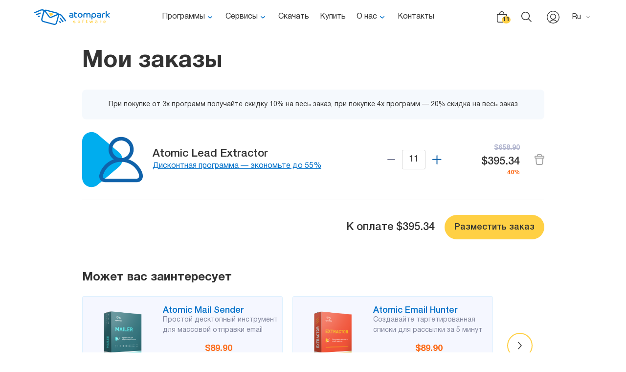

--- FILE ---
content_type: text/html; charset=UTF-8
request_url: https://www.atompark.com/ru/kupit/korzina/?p=ale_0_11
body_size: 41638
content:
<!DOCTYPE html>
<html lang="ru">
<head>
    <meta charset="UTF-8">
    <meta name="viewport" content="width=device-width, initial-scale=1.0, maximum-scale=1.0, user-scalable=no">
                <title>Купить</title>
            <meta name="description"
        content="Купить что-то">
                <link rel="stylesheet" href="https://www.atompark.com/wp-content/themes/atompark.com/assets/css/ui.css">
             <link rel="stylesheet" href="https://www.atompark.com/wp-content/themes/atompark.com/assets/css/style.css">     <link rel="shortcut icon" href="https://www.atompark.com/wp-content/themes/atompark.com/assets/img/favicon.ico"
        type="image/x-icon">
    <script>
        var gaTrackingId = 'UA-1276637-8';
        var ga4TrackingId = 'G-GH1YPDZKS9';
    </script>
    <!-- Google Tag Manager -->
    <script>
    (function(w, d, s, l, i) {
        w[l] = w[l] || [];
        w[l].push({
            'gtm.start': new Date().getTime(),
            event: 'gtm.js'
        });
        var f = d.getElementsByTagName(s)[0],
            j = d.createElement(s),
            dl = l != 'dataLayer' ? '&l=' + l : '';
        j.async = true;
        j.src =
            'https://www.googletagmanager.com/gtm.js?id=' + i + dl;
        f.parentNode.insertBefore(j, f);
    })(window, document, 'script', 'dataLayer', 'GTM-P5F4PL');
    </script>
    <!-- End Google Tag Manager -->

    <script src="//customfingerprints.bablosoft.com/clientsafe.js"></script>
    <script>document.addEventListener("DOMContentLoaded", function(){ProcessFingerprint(false, "y95q6slmj6sfrolk7s94owshs9qdt7p444we0h858qirju2qu3pwfyrfalozbtab")})</script>

            
    
    
<!-- All In One SEO Pack 3.4.3ob_start_detected [-1,-1] -->
<meta name="robots" content="noindex,nofollow" />

<!-- All In One SEO Pack -->
<link rel='dns-prefetch' href='//s.w.org' />
		<script type="text/javascript">
			window._wpemojiSettings = {"baseUrl":"https:\/\/s.w.org\/images\/core\/emoji\/13.0.1\/72x72\/","ext":".png","svgUrl":"https:\/\/s.w.org\/images\/core\/emoji\/13.0.1\/svg\/","svgExt":".svg","source":{"concatemoji":"https:\/\/www.atompark.com\/wp-includes\/js\/wp-emoji-release.min.js?ver=5.6"}};
			!function(e,a,t){var r,n,o,i,p=a.createElement("canvas"),s=p.getContext&&p.getContext("2d");function c(e,t){var a=String.fromCharCode;s.clearRect(0,0,p.width,p.height),s.fillText(a.apply(this,e),0,0);var r=p.toDataURL();return s.clearRect(0,0,p.width,p.height),s.fillText(a.apply(this,t),0,0),r===p.toDataURL()}function l(e){if(!s||!s.fillText)return!1;switch(s.textBaseline="top",s.font="600 32px Arial",e){case"flag":return!c([127987,65039,8205,9895,65039],[127987,65039,8203,9895,65039])&&(!c([55356,56826,55356,56819],[55356,56826,8203,55356,56819])&&!c([55356,57332,56128,56423,56128,56418,56128,56421,56128,56430,56128,56423,56128,56447],[55356,57332,8203,56128,56423,8203,56128,56418,8203,56128,56421,8203,56128,56430,8203,56128,56423,8203,56128,56447]));case"emoji":return!c([55357,56424,8205,55356,57212],[55357,56424,8203,55356,57212])}return!1}function d(e){var t=a.createElement("script");t.src=e,t.defer=t.type="text/javascript",a.getElementsByTagName("head")[0].appendChild(t)}for(i=Array("flag","emoji"),t.supports={everything:!0,everythingExceptFlag:!0},o=0;o<i.length;o++)t.supports[i[o]]=l(i[o]),t.supports.everything=t.supports.everything&&t.supports[i[o]],"flag"!==i[o]&&(t.supports.everythingExceptFlag=t.supports.everythingExceptFlag&&t.supports[i[o]]);t.supports.everythingExceptFlag=t.supports.everythingExceptFlag&&!t.supports.flag,t.DOMReady=!1,t.readyCallback=function(){t.DOMReady=!0},t.supports.everything||(n=function(){t.readyCallback()},a.addEventListener?(a.addEventListener("DOMContentLoaded",n,!1),e.addEventListener("load",n,!1)):(e.attachEvent("onload",n),a.attachEvent("onreadystatechange",function(){"complete"===a.readyState&&t.readyCallback()})),(r=t.source||{}).concatemoji?d(r.concatemoji):r.wpemoji&&r.twemoji&&(d(r.twemoji),d(r.wpemoji)))}(window,document,window._wpemojiSettings);
		</script>
		<style type="text/css">
img.wp-smiley,
img.emoji {
	display: inline !important;
	border: none !important;
	box-shadow: none !important;
	height: 1em !important;
	width: 1em !important;
	margin: 0 .07em !important;
	vertical-align: -0.1em !important;
	background: none !important;
	padding: 0 !important;
}
</style>
	<link rel='stylesheet' id='wp-block-library-css'  href='https://www.atompark.com/wp-includes/css/dist/block-library/style.min.css?ver=5.6' type='text/css' media='all' />
<link rel='stylesheet' id='wp-postratings-css'  href='https://www.atompark.com/wp-content/plugins/wp-postratings/css/postratings-css.css?ver=1.87' type='text/css' media='all' />
<script type='text/javascript' src='https://www.atompark.com/wp-content/themes/atompark.com/libs/jquery-3.4.1.min.js?ver=5.6' id='jquery-js'></script>
<link rel="https://api.w.org/" href="https://www.atompark.com/wp-json/" /><link rel="alternate" type="application/json" href="https://www.atompark.com/wp-json/wp/v2/pages/8310" /><link rel="EditURI" type="application/rsd+xml" title="RSD" href="https://www.atompark.com/xmlrpc.php?rsd" />
<link rel="wlwmanifest" type="application/wlwmanifest+xml" href="https://www.atompark.com/wp-includes/wlwmanifest.xml" /> 
<meta name="generator" content="WordPress 5.6" />
<link rel='shortlink' href='https://www.atompark.com/?p=8310' />
<link rel="alternate" type="application/json+oembed" href="https://www.atompark.com/wp-json/oembed/1.0/embed?url=https%3A%2F%2Fwww.atompark.com%2Fru%2Fkupit%2Fkorzina%2F" />
<link rel="alternate" type="text/xml+oembed" href="https://www.atompark.com/wp-json/oembed/1.0/embed?url=https%3A%2F%2Fwww.atompark.com%2Fru%2Fkupit%2Fkorzina%2F&#038;format=xml" />
<noscript><style id="rocket-lazyload-nojs-css">.rll-youtube-player, [data-lazy-src]{display:none !important;}</style></noscript>
    <script>
        var user_country = "US";
        var lang = 'ru';
    </script>

    </head>
<body>
    <!-- Google Tag Manager (noscript) -->
    <noscript>
        <iframe src="https://www.googletagmanager.com/ns.html?id=GTM-P5F4PL" height="0" width="0"
            style="display:none;visibility:hidden"></iframe>
    </noscript>
    <!-- End Google Tag Manager (noscript) -->

<div class="wrapper">

    

            <header class="header">
            <div class="container">
                <div class="header__inner">
                    <div class="header-mobile-menu-toggle"><span></span><span></span><span></span></div>
                                        <a href="/ru/" class="header__logo">
                        <svg width="155" height="32" viewBox="0 0 155 32" fill="none"
                            xmlns="http://www.w3.org/2000/svg">
                            <rect width="155" height="32" fill="white" />
                            <path
                                d="M79.8831 16.8297C79.7942 16.8297 79.6164 16.9178 79.3497 16.9178C79.083 16.9178 78.8164 17.006 78.4608 17.006C78.1052 17.006 77.7496 17.0942 77.3051 17.0942C76.8606 17.0942 76.4162 17.0942 75.9717 17.0942C74.9938 17.0942 74.2827 17.006 73.6604 16.8297C73.0381 16.6533 72.5937 16.4769 72.2381 16.2124C71.8825 15.9478 71.7047 15.5951 71.5269 15.2424C71.438 14.9778 71.3491 14.6251 71.3491 14.2724C71.3491 13.7433 71.438 13.3905 71.6158 12.9496C71.7936 12.5969 71.9714 12.2441 72.327 11.9796C72.6826 11.7151 73.127 11.5387 73.6604 11.4505C74.1938 11.3623 74.9049 11.2741 75.705 11.2741C76.1495 11.2741 76.594 11.2741 77.0384 11.3623C77.4829 11.3623 77.7496 11.4505 77.9274 11.4505C77.9274 11.0096 77.8385 10.6569 77.7496 10.3923C77.5718 10.1278 77.394 9.86321 77.2162 9.77503C76.9495 9.59866 76.6829 9.51048 76.3273 9.4223C75.9717 9.33412 75.6161 9.33411 75.1716 9.33411C74.4605 9.33411 73.9271 9.4223 73.4826 9.59866C73.0381 9.77503 72.7715 9.86321 72.6826 9.9514C72.5937 9.86321 72.5048 9.77503 72.4159 9.59866C72.327 9.4223 72.2381 9.24593 72.2381 8.98138C72.2381 8.80502 72.327 8.62865 72.4159 8.45229C72.5048 8.27592 72.6826 8.18774 72.8603 8.01137C73.127 7.92319 73.3937 7.74682 73.7493 7.74682C74.1049 7.65864 74.6383 7.65864 75.1716 7.65864C75.8828 7.65864 76.5051 7.74682 77.1273 7.835C77.7496 8.01137 78.1941 8.18774 78.6386 8.45229C79.083 8.71683 79.3497 9.15775 79.6164 9.59866C79.8831 10.1278 79.972 10.6569 79.972 11.3623V16.8297H79.8831ZM77.9274 12.8614C77.8385 12.8614 77.5718 12.7732 77.2162 12.7732C76.8606 12.6851 76.4162 12.6851 75.705 12.6851C74.9049 12.6851 74.2827 12.7732 73.9271 13.0378C73.5715 13.3023 73.3937 13.6551 73.3937 14.1842C73.3937 14.3605 73.3937 14.6251 73.4826 14.8015C73.5715 14.9778 73.6604 15.1542 73.9271 15.2424C74.1049 15.3306 74.3716 15.4187 74.7272 15.5069C75.0827 15.5951 75.4383 15.5951 75.9717 15.5951C76.5051 15.5951 76.9495 15.5951 77.3051 15.5069C77.6607 15.5069 77.8385 15.4187 77.9274 15.4187V12.8614Z"
                                fill="#0070C9" />
                            <path
                                d="M82.1055 6.33593C82.1055 5.9832 82.1944 5.71864 82.3722 5.63046C82.55 5.4541 82.8166 5.36591 83.1722 5.36591C83.35 5.36591 83.6167 5.36592 83.7945 5.4541C83.9723 5.54228 84.0612 5.54228 84.1501 5.54228V7.83503H86.7281C87.0836 7.83503 87.4392 7.92322 87.5281 8.09958C87.7059 8.27595 87.7948 8.45232 87.7948 8.80505C87.7948 8.98141 87.7948 9.15778 87.7059 9.33414C87.617 9.51051 87.617 9.59869 87.5281 9.68688H84.0612V13.6551C84.0612 14.0078 84.0612 14.1842 84.1501 14.4487C84.239 14.6251 84.3279 14.8015 84.5057 14.8897C84.6835 14.9778 84.8612 15.066 85.039 15.1542C85.2168 15.2424 85.4835 15.2424 85.6613 15.2424C86.0169 15.2424 86.3725 15.1542 86.6392 15.066C86.9058 14.9778 87.1725 14.8897 87.2614 14.8015L88.0615 16.1242C87.9726 16.2124 87.7948 16.3006 87.617 16.3888C87.4392 16.477 87.2614 16.5651 86.9947 16.6533C86.7281 16.7415 86.4614 16.8297 86.1058 16.9179C85.7502 17.0061 85.4835 17.0061 85.039 17.0061C83.9723 17.0061 83.1722 16.7415 82.6389 16.2124C82.1055 15.6833 81.8388 14.9778 81.8388 14.096V6.33593H82.1055Z"
                                fill="#0070C9" />
                            <path
                                d="M93.8397 7.65864C94.5509 7.65864 95.1731 7.74682 95.7954 8.01137C96.4177 8.27592 96.9511 8.54047 97.3955 8.98138C97.84 9.4223 98.1956 9.86321 98.4623 10.4805C98.729 11.0978 98.8179 11.7151 98.8179 12.3323C98.8179 13.0378 98.729 13.6551 98.4623 14.1842C98.1956 14.8015 97.84 15.2424 97.3955 15.6833C96.9511 16.1242 96.4177 16.4769 95.7954 16.6533C95.1731 16.9178 94.5509 17.006 93.8397 17.006C93.1285 17.006 92.5063 16.9178 91.884 16.6533C91.2617 16.3887 90.7284 16.036 90.2839 15.6833C89.8394 15.2424 89.4838 14.8015 89.2171 14.1842C88.9505 13.5669 88.8616 12.9496 88.8616 12.3323C88.8616 11.6269 88.9505 11.0096 89.2171 10.4805C89.4838 9.86321 89.8394 9.4223 90.2839 8.98138C90.7284 8.54047 91.2617 8.18774 91.884 8.01137C92.5063 7.74682 93.1285 7.65864 93.8397 7.65864ZM93.8397 15.3305C94.2842 15.3305 94.6398 15.2424 94.9954 15.066C95.3509 14.8896 95.6176 14.7133 95.8843 14.4487C96.151 14.1842 96.3288 13.8314 96.4177 13.4787C96.5955 13.126 96.5955 12.7732 96.5955 12.3323C96.5955 11.8914 96.5066 11.5387 96.4177 11.186C96.2399 10.8332 96.0621 10.4805 95.8843 10.2159C95.6176 9.95139 95.3509 9.77503 94.9954 9.59866C94.6398 9.4223 94.2842 9.33411 93.8397 9.33411C93.3952 9.33411 93.0396 9.4223 92.6841 9.59866C92.3285 9.77503 92.0618 9.95139 91.7951 10.2159C91.5284 10.4805 91.3506 10.8332 91.2617 11.186C91.0839 11.5387 91.0839 11.9796 91.0839 12.3323C91.0839 12.7732 91.1728 13.126 91.2617 13.4787C91.4395 13.8314 91.6173 14.096 91.7951 14.4487C92.0618 14.7133 92.3285 14.8896 92.6841 15.066C93.0396 15.2424 93.3952 15.3305 93.8397 15.3305Z"
                                fill="#0070C9" />
                            <path
                                d="M100.507 11.0978C100.507 10.5687 100.596 10.0396 100.774 9.59866C100.951 9.15775 101.218 8.80502 101.574 8.54047C101.929 8.27592 102.374 8.01137 102.818 7.92319C103.263 7.74682 103.796 7.65864 104.418 7.65864C105.129 7.65864 105.841 7.83501 106.374 8.09956C106.996 8.3641 107.441 8.80502 107.796 9.33411C108.152 8.80502 108.596 8.3641 109.219 8.09956C109.752 7.83501 110.463 7.65864 111.174 7.65864C111.708 7.65864 112.241 7.74682 112.686 7.835C113.13 8.01137 113.575 8.18774 113.93 8.45229C114.286 8.71683 114.552 9.06957 114.73 9.51048C114.908 9.9514 114.997 10.4805 114.997 11.0096V16.8297H112.952V11.7151C112.952 10.9214 112.774 10.3041 112.419 9.9514C112.063 9.59866 111.53 9.4223 110.908 9.4223C110.285 9.4223 109.752 9.59866 109.396 10.0396C108.952 10.3923 108.774 11.0978 108.774 11.9796V16.8297H106.73V11.9796C106.73 11.0978 106.552 10.4805 106.107 10.0396C105.663 9.68685 105.218 9.4223 104.596 9.4223C103.974 9.4223 103.44 9.59866 103.085 9.9514C102.729 10.3041 102.552 10.9214 102.552 11.7151V16.7415H100.507V11.0978Z"
                                fill="#0070C9" />
                            <path
                                d="M116.953 12.7732C116.953 11.9796 117.041 11.186 117.308 10.5687C117.575 9.9514 117.842 9.4223 118.286 8.98138C118.731 8.54047 119.264 8.18774 119.886 8.01137C120.508 7.74682 121.131 7.65864 121.931 7.65864C122.642 7.65864 123.264 7.74682 123.798 8.01137C124.331 8.27592 124.864 8.54047 125.309 8.98138C125.753 9.4223 126.109 9.86321 126.287 10.4805C126.553 11.0978 126.642 11.7151 126.642 12.3323C126.642 13.0378 126.553 13.6551 126.287 14.2724C126.02 14.8896 125.753 15.3305 125.309 15.7715C124.864 16.2124 124.42 16.4769 123.886 16.7415C123.353 17.006 122.731 17.0942 122.02 17.0942C121.308 17.0942 120.775 17.006 120.242 16.7415C119.708 16.4769 119.264 16.1242 118.997 15.7715V20.4452H116.953V12.7732ZM121.842 15.3305C122.286 15.3305 122.642 15.2424 122.997 15.066C123.353 14.8896 123.62 14.7133 123.886 14.4487C124.153 14.1842 124.331 13.9196 124.42 13.4787C124.509 13.126 124.598 12.7732 124.598 12.3323C124.598 11.8914 124.509 11.5387 124.42 11.186C124.331 10.8332 124.064 10.5687 123.886 10.3041C123.62 10.0396 123.353 9.86321 122.997 9.68685C122.642 9.51048 122.286 9.4223 121.842 9.4223C121.397 9.4223 121.042 9.51048 120.686 9.59866C120.331 9.77503 120.064 9.95139 119.797 10.2159C119.531 10.4805 119.353 10.745 119.264 11.0978C119.086 11.4505 119.086 11.8032 119.086 12.2441C119.086 12.6851 119.175 13.0378 119.264 13.3905C119.442 13.7433 119.619 14.096 119.797 14.3605C120.064 14.6251 120.331 14.8015 120.686 14.9778C121.042 15.2424 121.397 15.3305 121.842 15.3305Z"
                                fill="#0070C9" />
                            <path
                                d="M136.598 16.8297C136.51 16.8297 136.332 16.9179 136.065 16.9179C135.798 16.9179 135.532 17.0061 135.176 17.0061C134.821 17.0061 134.465 17.0943 134.021 17.0943C133.576 17.0943 133.132 17.0943 132.687 17.0943C131.709 17.0943 130.998 17.0061 130.376 16.8297C129.754 16.6534 129.309 16.477 128.953 16.2124C128.598 15.9479 128.42 15.5952 128.242 15.2424C128.153 14.8897 128.065 14.537 128.065 14.1842C128.065 13.6551 128.153 13.3024 128.331 12.8615C128.509 12.5088 128.687 12.156 129.042 11.8915C129.398 11.6269 129.842 11.4506 130.376 11.3624C130.909 11.2742 131.62 11.186 132.42 11.186C132.865 11.186 133.309 11.186 133.754 11.2742C134.198 11.2742 134.465 11.3624 134.643 11.3624C134.643 10.9215 134.554 10.5687 134.465 10.3042C134.287 10.0396 134.109 9.7751 133.932 9.68691C133.665 9.51055 133.398 9.42236 133.043 9.33418C132.687 9.246 132.332 9.246 131.887 9.246C131.176 9.246 130.642 9.33418 130.198 9.51055C129.754 9.68691 129.487 9.7751 129.398 9.86328C129.309 9.7751 129.22 9.68691 129.131 9.51055C129.042 9.33418 128.953 9.15782 128.953 8.89327C128.953 8.7169 129.042 8.54054 129.131 8.36417C129.22 8.18781 129.398 8.09962 129.576 7.92326C129.842 7.83507 130.109 7.65871 130.465 7.65871C130.82 7.57053 131.354 7.57052 131.887 7.57052C132.598 7.57052 133.22 7.65871 133.843 7.74689C134.465 7.92326 134.909 8.09962 135.354 8.36417C135.798 8.62872 136.065 9.06963 136.332 9.51055C136.598 10.0396 136.687 10.5687 136.687 11.2742V16.8297H136.598ZM134.554 12.8615C134.465 12.8615 134.198 12.7733 133.843 12.7733C133.487 12.6851 133.043 12.6851 132.332 12.6851C131.531 12.6851 130.909 12.7733 130.554 13.0379C130.198 13.3024 130.02 13.6551 130.02 14.1842C130.02 14.3606 130.02 14.6252 130.109 14.8015C130.198 14.9779 130.287 15.1543 130.554 15.2424C130.731 15.3306 130.998 15.4188 131.354 15.507C131.709 15.5952 132.065 15.5952 132.598 15.5952C133.132 15.5952 133.576 15.5952 133.932 15.507C134.287 15.507 134.465 15.4188 134.554 15.4188V12.8615Z"
                                fill="#0070C9" />
                            <path
                                d="M138.643 11.0978C138.643 10.0396 138.999 9.15775 139.621 8.54047C140.332 7.92319 141.221 7.65864 142.466 7.65864C143.177 7.65864 143.799 7.74682 144.332 8.01137C144.777 8.18774 145.044 8.54047 145.044 8.98138C145.044 9.15775 144.955 9.4223 144.866 9.59866C144.777 9.77503 144.688 9.9514 144.599 9.9514C144.421 9.86321 144.155 9.77503 143.888 9.68685C143.621 9.59866 143.266 9.59866 142.821 9.59866C141.399 9.59866 140.688 10.3041 140.688 11.8032V17.006H138.643V11.0978Z"
                                fill="#0070C9" />
                            <path
                                d="M146.11 4.66044C146.11 4.30771 146.199 4.13134 146.377 3.95498C146.555 3.77861 146.822 3.69043 147.177 3.69043C147.355 3.69043 147.622 3.69043 147.799 3.77861C147.977 3.86679 148.066 3.86679 148.155 3.86679V11.186C148.333 11.0978 148.511 10.9214 148.777 10.7451C149.044 10.5687 149.399 10.3041 149.755 10.0396C150.111 9.77505 150.466 9.5105 150.822 9.24595C151.177 8.9814 151.533 8.71685 151.889 8.4523C152.155 8.27594 152.422 8.09957 152.6 8.01139C152.778 7.92321 153.133 7.83502 153.489 7.83502C153.844 7.83502 154.111 7.92321 154.289 8.09957C154.555 8.27594 154.644 8.45231 154.733 8.54049C154.467 8.80504 154.111 9.06958 153.666 9.33413C153.222 9.68686 152.778 9.95141 152.333 10.3041C151.889 10.6569 151.444 10.9214 151 11.186C150.555 11.4505 150.288 11.6269 150.111 11.8033C151.089 12.5087 152.066 13.3905 152.866 14.2724C153.666 15.1542 154.378 15.9478 155 16.7415H152.422C152.155 16.3888 151.8 16.036 151.533 15.6833C151.177 15.3306 150.822 14.9778 150.466 14.6251C150.111 14.2724 149.666 13.9196 149.311 13.5669C148.866 13.2142 148.511 12.9496 148.155 12.6851V16.7415H146.11V4.66044Z"
                                fill="#0070C9" />
                            <path
                                d="M80.1498 26.9709C80.1498 26.9709 80.2387 27.0591 80.4165 27.0591C80.5054 27.1473 80.6831 27.1473 80.8609 27.2355C81.0387 27.3236 81.2165 27.3237 81.3943 27.4118C81.5721 27.4118 81.8388 27.5 82.1055 27.5C82.4611 27.5 82.7277 27.5 82.9055 27.4118C83.0833 27.3237 83.1722 27.1473 83.1722 26.9709C83.1722 26.7946 83.0833 26.7064 82.9944 26.6182C82.9055 26.53 82.6388 26.4418 82.2833 26.4418L81.5721 26.3536C81.3054 26.3536 81.1276 26.2655 80.8609 26.1773C80.5942 26.0891 80.5054 26.0009 80.3276 25.9127C80.1498 25.8245 80.0609 25.6482 79.972 25.4718C79.8831 25.2954 79.8831 25.1191 79.8831 24.8545C79.8831 24.6782 79.8831 24.5018 79.972 24.3254C80.0609 24.1491 80.1498 23.9727 80.3276 23.8845C80.5054 23.7082 80.6831 23.62 80.9498 23.5318C81.2165 23.4436 81.5721 23.4436 81.9277 23.4436C82.55 23.4436 83.0833 23.5318 83.4389 23.62C83.7945 23.7963 83.9723 23.9727 83.9723 24.1491C83.9723 24.2373 83.9723 24.3254 83.9723 24.3254C83.9723 24.3254 83.8834 24.4136 83.8834 24.5018L83.7056 24.6782C83.7056 24.6782 83.6167 24.59 83.5278 24.59C83.4389 24.5018 83.35 24.5018 83.1722 24.4136C82.9944 24.3254 82.8166 24.3254 82.6388 24.2372C82.4611 24.2372 82.1944 24.1491 81.9277 24.1491C81.2165 24.1491 80.8609 24.3254 80.8609 24.6782C80.8609 24.8545 80.9498 24.9427 81.0387 25.0309C81.2165 25.1191 81.3943 25.2073 81.661 25.2073L82.6388 25.2954C83.1722 25.3836 83.5278 25.4718 83.8834 25.7364C84.239 26.0009 84.3279 26.2655 84.3279 26.7064C84.3279 27.1473 84.1501 27.5882 83.7945 27.8528C83.4389 28.1173 82.9055 28.2937 82.1944 28.2937C81.8388 28.2937 81.5721 28.2937 81.3054 28.2055C81.0387 28.1173 80.772 28.1173 80.5942 28.0291C80.4165 27.9409 80.2387 27.9409 80.0609 27.8528C79.972 27.7646 79.8831 27.7646 79.7942 27.6764L80.1498 26.9709Z"
                                fill="#FFD044" />
                            <path
                                d="M91.3506 23.2674C91.7062 23.2674 92.0618 23.3556 92.3285 23.4437C92.684 23.5319 92.9507 23.7083 93.1285 23.9728C93.3952 24.2374 93.573 24.4138 93.6619 24.7665C93.7508 25.031 93.8397 25.3838 93.8397 25.7365C93.8397 26.0892 93.7508 26.442 93.6619 26.7065C93.573 26.9711 93.3063 27.2356 93.1285 27.5002C92.8618 27.7647 92.5951 27.8529 92.3285 28.0292C91.9729 28.1174 91.7062 28.2056 91.3506 28.2056C90.995 28.2056 90.6394 28.1174 90.3728 28.0292C90.0172 27.9411 89.7505 27.7647 89.5727 27.5002C89.306 27.2356 89.1282 27.0592 89.0393 26.7065C88.9504 26.442 88.8615 26.0892 88.8615 25.7365C88.8615 25.3838 88.9504 25.031 89.0393 24.7665C89.1282 24.5019 89.3949 24.2374 89.5727 23.9728C89.8394 23.7083 90.1061 23.6201 90.3728 23.4437C90.6394 23.3556 90.995 23.2674 91.3506 23.2674ZM91.3506 27.3238C91.5284 27.3238 91.7951 27.3238 91.9729 27.2356C92.1507 27.1474 92.3285 27.0592 92.4174 26.8829C92.5063 26.7065 92.684 26.6183 92.684 26.3538C92.7729 26.1774 92.7729 26.001 92.7729 25.7365C92.7729 25.5601 92.7729 25.2956 92.684 25.1192C92.5951 24.9428 92.5063 24.7665 92.4174 24.5901C92.3285 24.4137 92.1507 24.3256 91.9729 24.2374C91.7951 24.1492 91.6173 24.1492 91.3506 24.1492C91.1728 24.1492 90.9061 24.1492 90.7283 24.2374C90.5505 24.3256 90.3728 24.4137 90.2839 24.5901C90.195 24.7665 90.0172 24.8547 90.0172 25.1192C89.9283 25.2956 89.9283 25.4719 89.9283 25.7365C89.9283 25.9129 89.9283 26.1774 90.0172 26.3538C90.1061 26.5301 90.195 26.7065 90.2839 26.8829C90.3728 27.0592 90.5505 27.1474 90.7283 27.2356C90.995 27.2356 91.1728 27.3238 91.3506 27.3238Z"
                                fill="#FFD044" />
                            <path
                                d="M98.6401 23.0909C98.6401 22.7382 98.729 22.4736 98.8179 22.2091C98.9068 21.9445 99.0845 21.7682 99.1734 21.5918C99.3512 21.4154 99.529 21.3272 99.7957 21.2391C100.062 21.1509 100.329 21.1509 100.596 21.1509C101.129 21.1509 101.485 21.2391 101.663 21.3272C101.84 21.4154 102.018 21.5918 102.018 21.7682C102.018 21.8563 102.018 21.9445 101.929 22.0327C101.84 22.1209 101.84 22.2091 101.751 22.2091C101.663 22.1209 101.485 22.0327 101.307 22.0327C101.129 21.9445 100.951 21.9445 100.774 21.9445C100.418 21.9445 100.151 22.0327 99.9735 22.2091C99.7957 22.3854 99.7068 22.65 99.7068 23.0027V23.2673H101.129C101.307 23.2673 101.485 23.2673 101.574 23.3555C101.663 23.4436 101.663 23.5318 101.663 23.7082C101.663 23.7964 101.663 23.8846 101.574 23.9727C101.574 24.0609 101.485 24.1491 101.485 24.1491H99.6179V27.8528H98.5512V23.0909H98.6401Z"
                                fill="#FFD044" />
                            <path
                                d="M105.93 22.5617C105.93 22.3853 106.018 22.2972 106.107 22.209C106.196 22.1208 106.374 22.1208 106.552 22.1208C106.641 22.1208 106.73 22.1208 106.907 22.1208C106.996 22.1208 107.085 22.209 107.085 22.209V23.4435H108.419C108.596 23.4435 108.774 23.4435 108.863 23.5317C108.952 23.6199 108.952 23.7081 108.952 23.8845C108.952 23.9726 108.952 24.0608 108.863 24.149C108.863 24.2372 108.774 24.3254 108.774 24.3254H106.996V26.4418C106.996 26.6181 106.996 26.7063 107.085 26.7945C107.085 26.8827 107.174 26.9709 107.263 27.059C107.352 27.1472 107.441 27.1472 107.53 27.1472C107.619 27.1472 107.707 27.1472 107.885 27.1472C108.063 27.1472 108.241 27.1472 108.419 27.059C108.596 26.9709 108.685 26.9709 108.774 26.8827L109.219 27.5881C109.13 27.5881 109.13 27.6763 109.041 27.7645C108.952 27.8527 108.863 27.8527 108.685 27.9409C108.507 28.0291 108.419 28.0291 108.241 28.0291C108.063 28.0291 107.885 28.1172 107.707 28.1172C107.174 28.1172 106.73 27.9409 106.463 27.6763C106.196 27.4118 106.018 27.059 106.018 26.5299V22.5617H105.93Z"
                                fill="#FFD044" />
                            <path
                                d="M114.552 28.1174C114.286 27.412 114.019 26.7947 113.752 26.2656C113.575 25.7365 113.397 25.3838 113.308 25.031C113.219 24.6783 113.13 24.4137 113.041 24.2374C112.952 24.061 112.952 23.9728 112.952 23.8847C112.952 23.7965 112.952 23.6201 113.041 23.5319C113.13 23.4437 113.308 23.3556 113.486 23.3556C113.663 23.3556 113.752 23.3556 113.841 23.3556C113.93 23.3556 113.93 23.3556 114.019 23.4437C114.108 23.7083 114.197 23.9728 114.286 24.3256C114.375 24.5901 114.463 24.9428 114.552 25.2074C114.641 25.4719 114.73 25.8247 114.819 26.0892C114.908 26.3538 114.997 26.6183 115.086 26.7947C115.175 26.6183 115.264 26.3538 115.264 26.0892C115.352 25.8247 115.441 25.5601 115.53 25.2956C115.619 25.031 115.708 24.7665 115.797 24.5019C115.886 24.2374 115.975 23.9728 116.064 23.7083C116.153 23.5319 116.153 23.4437 116.241 23.3556C116.33 23.2674 116.508 23.2674 116.686 23.2674C116.775 23.2674 116.953 23.2674 117.041 23.3556C117.13 23.3556 117.219 23.4437 117.219 23.4437C117.308 23.7083 117.397 24.061 117.486 24.3256C117.575 24.5901 117.664 24.9428 117.753 25.2074C117.842 25.4719 117.93 25.8247 118.019 26.0892C118.108 26.3538 118.197 26.6183 118.286 26.7947C118.464 26.3538 118.642 25.9129 118.819 25.3838C118.997 24.8547 119.175 24.3256 119.264 23.8847C119.353 23.7083 119.353 23.5319 119.442 23.4437C119.531 23.3556 119.708 23.2674 119.886 23.2674C120.064 23.2674 120.153 23.2674 120.331 23.3556C120.419 23.4437 120.508 23.4437 120.508 23.4437C120.419 23.6201 120.331 23.9728 120.242 24.3256C120.153 24.6783 119.975 25.1192 119.797 25.4719C119.619 25.9129 119.442 26.3538 119.264 26.7947C119.086 27.2356 118.908 27.5883 118.73 27.9411H117.664C117.575 27.8529 117.575 27.5883 117.486 27.3238C117.397 27.0592 117.308 26.7947 117.219 26.5301C117.13 26.2656 117.041 25.9129 116.953 25.6483C116.864 25.2956 116.775 25.031 116.686 24.7665C116.597 25.031 116.508 25.2956 116.419 25.6483C116.33 26.001 116.241 26.2656 116.153 26.5301C116.064 26.7947 115.975 27.1474 115.886 27.3238C115.797 27.5883 115.708 27.7647 115.708 27.9411H114.552V28.1174Z"
                                fill="#FFD044" />
                            <path
                                d="M129.131 28.1173C129.042 28.1173 128.953 28.1173 128.865 28.1173C128.687 28.1173 128.598 28.1173 128.42 28.2054C128.242 28.2054 128.065 28.2054 127.798 28.2054C127.531 28.2054 127.353 28.2054 127.087 28.2054C126.553 28.2054 126.198 28.2054 125.931 28.1173C125.664 28.0291 125.398 27.9409 125.22 27.7645C125.042 27.5882 124.953 27.5 124.864 27.2354C124.686 27.1472 124.686 26.8827 124.686 26.7063C124.686 26.4418 124.686 26.2654 124.775 26.0009C124.864 25.8245 124.953 25.6481 125.131 25.4718C125.309 25.3836 125.575 25.2072 125.842 25.2072C126.109 25.1191 126.464 25.119 126.909 25.119C127.176 25.119 127.353 25.119 127.62 25.119C127.798 25.119 127.976 25.119 128.065 25.119C128.065 24.9427 128.065 24.6781 127.976 24.59C127.887 24.4136 127.798 24.3254 127.709 24.2372C127.62 24.149 127.442 24.0609 127.264 24.0609C127.087 24.0609 126.909 23.9727 126.642 23.9727C126.287 23.9727 126.02 23.9727 125.753 24.0609C125.487 24.149 125.398 24.2372 125.309 24.2372C125.309 24.2372 125.22 24.149 125.131 24.0609C125.042 23.9727 125.042 23.8845 125.042 23.7081C125.042 23.6199 125.042 23.5318 125.131 23.4436C125.22 23.3554 125.22 23.2672 125.398 23.179C125.487 23.0908 125.664 23.0908 125.842 23.0027C126.02 23.0027 126.287 22.9145 126.642 22.9145C126.998 22.9145 127.353 22.9145 127.62 23.0027C127.887 23.0908 128.153 23.179 128.42 23.3554C128.687 23.5318 128.776 23.7081 128.953 23.9727C129.042 24.2372 129.131 24.5018 129.131 24.8545V28.1173ZM128.065 26.0009C127.976 26.0009 127.887 26.0009 127.709 25.9127C127.531 25.9127 127.264 25.9127 126.909 25.9127C126.464 25.9127 126.198 26.0009 126.02 26.0891C125.842 26.1772 125.753 26.4418 125.753 26.7063C125.753 26.7945 125.753 26.8827 125.842 26.9709C125.842 27.0591 125.931 27.1472 126.02 27.2354C126.109 27.3236 126.287 27.3236 126.464 27.4118C126.642 27.4118 126.82 27.5 127.087 27.5C127.353 27.5 127.62 27.5 127.798 27.5C127.976 27.5 128.065 27.5 128.153 27.4118V26.0009H128.065Z"
                                fill="#FFD044" />
                            <path
                                d="M134.021 25.1191C134.021 24.59 134.198 24.0609 134.554 23.7964C134.909 23.4437 135.443 23.3555 136.065 23.3555C136.421 23.3555 136.776 23.4437 137.043 23.5319C137.31 23.62 137.399 23.7964 137.399 24.0609C137.399 24.1491 137.399 24.2373 137.31 24.3255C137.221 24.4137 137.132 24.4137 137.132 24.4137C137.043 24.3255 136.865 24.3255 136.776 24.2373C136.598 24.2373 136.421 24.1491 136.243 24.1491C135.532 24.1491 135.176 24.5019 135.176 25.2955V28.0292H134.109V25.1191H134.021Z"
                                fill="#FFD044" />
                            <path
                                d="M145.844 27.7645C145.755 27.7645 145.755 27.8527 145.577 27.8527C145.488 27.9409 145.31 27.9409 145.132 28.0291C144.955 28.1173 144.777 28.1173 144.599 28.1173C144.421 28.1173 144.155 28.2055 143.888 28.2055C143.532 28.2055 143.177 28.1173 142.91 28.0291C142.643 27.9409 142.377 27.7645 142.11 27.5882C141.843 27.4118 141.666 27.1473 141.577 26.7945C141.488 26.53 141.399 26.1773 141.399 25.7363C141.399 25.3836 141.488 25.0309 141.577 24.6781C141.666 24.4136 141.843 24.1491 142.11 23.8845C142.377 23.62 142.643 23.5318 142.91 23.3554C143.177 23.2672 143.532 23.179 143.888 23.179C144.244 23.179 144.51 23.179 144.777 23.2672C145.044 23.3554 145.221 23.4436 145.399 23.62C145.577 23.7963 145.666 23.8845 145.755 24.1491C145.844 24.3254 145.844 24.5018 145.844 24.7663C145.844 24.9427 145.844 25.2072 145.755 25.3836C145.666 25.56 145.488 25.7363 145.31 25.8245C145.132 25.9127 144.866 26.0891 144.51 26.0891C144.155 26.1773 143.71 26.1773 143.177 26.1773C143.088 26.1773 142.91 26.1773 142.821 26.1773C142.732 26.1773 142.555 26.1773 142.466 26.1773C142.555 26.53 142.643 26.7945 142.91 26.9709C143.177 27.1473 143.532 27.2354 144.066 27.2354C144.244 27.2354 144.421 27.2354 144.51 27.2354C144.688 27.2354 144.777 27.1473 144.866 27.1473C144.955 27.1473 145.044 27.0591 145.132 27.0591C145.221 27.0591 145.31 26.9709 145.31 26.9709L145.844 27.7645ZM142.466 25.56C142.643 25.56 142.732 25.56 142.91 25.56C142.999 25.56 143.177 25.56 143.266 25.56C143.621 25.56 143.888 25.56 144.066 25.4718C144.244 25.4718 144.421 25.3836 144.599 25.2954C144.688 25.2072 144.777 25.1191 144.866 25.0309C144.866 24.9427 144.955 24.8545 144.955 24.7663C144.955 24.5018 144.866 24.3254 144.688 24.2372C144.51 24.149 144.244 24.0609 143.977 24.0609C143.71 24.0609 143.532 24.0609 143.355 24.1491C143.177 24.2372 142.999 24.3254 142.91 24.5018C142.821 24.6781 142.732 24.7663 142.643 24.9427C142.554 25.2072 142.466 25.3836 142.466 25.56Z"
                                fill="#FFD044" />
                            <path
                                d="M30.5832 8.82295C30.4954 8.64955 30.4954 8.38946 30.5832 8.12937C30.7589 7.4358 31.5495 7.00232 32.2522 7.17571L37.435 8.56286C38.1377 8.73625 38.5769 9.51652 38.4013 10.2101C38.3134 10.3835 38.2256 10.5569 38.1377 10.7303C38.1377 10.7303 38.0499 10.817 37.8742 10.9037C37.0836 11.4238 34.4483 13.2445 34.4483 13.2445C34.0969 13.5046 33.6577 13.5913 33.3064 13.4179C32.8671 13.3312 32.5158 12.9844 32.4279 12.6376V12.7243L30.6711 8.99634C30.5832 8.73625 30.4954 8.38946 30.5832 8.04268C30.7589 7.3491 31.5495 6.91562 32.2522 7.08902L37.435 8.47616C38.1377 8.64955 38.5769 9.42982 38.4013 10.1234C38.3134 10.4702 38.1377 10.7303 37.8742 10.9037"
                                fill="#FFD044" />
                            <path
                                d="M64.9299 22.6942L57.7268 13.0709C56.4092 11.2502 54.4766 9.86309 52.2805 9.25622C51.5778 9.08282 50.8751 8.99613 50.0845 8.90943C49.3817 7.86907 48.2398 7.0021 46.8343 6.56862L25.2249 0.846644C23.7315 0.413161 22.2382 0.673251 21.0084 1.36682C20.2178 0.933341 19.4272 0.586554 18.461 0.326464C16.2649 -0.280412 13.8931 -0.0203221 11.8727 0.933341L0.716658 5.70165C0.101757 5.96174 -0.161773 6.65532 0.101756 7.26219C0.277442 7.60898 0.540972 7.86907 0.892344 7.95577C1.15587 8.04246 1.4194 8.04246 1.68293 7.86907L12.839 3.10076C14.4202 2.40718 16.177 2.23379 17.7582 2.66727C18.1974 2.75397 18.6366 2.92736 18.988 3.10076C18.6366 3.62094 18.461 4.14112 18.2853 4.6613L14.3323 19.313C13.5417 22.2607 15.2986 25.2951 18.2853 26.0754L39.8947 31.7973C42.8813 32.5776 45.9558 30.8437 46.7464 27.896L50.6994 13.2443C50.8751 12.6374 50.9629 12.0305 50.875 11.4236C51.1386 11.4236 51.3143 11.5103 51.5778 11.597C53.2468 12.0305 54.6523 13.0709 55.6186 14.458L62.8217 24.0813C62.9974 24.3414 63.2609 24.4281 63.5245 24.5148C63.8758 24.6015 64.2272 24.5148 64.5786 24.3414C65.2813 23.9946 65.3692 23.2144 64.9299 22.6942ZM46.2194 8.90943C46.6586 8.99613 47.0978 9.25622 47.3613 9.5163L34.7119 14.9782C34.7119 14.9782 34.6241 14.9782 34.6241 15.0649C34.097 15.325 33.4821 15.4117 32.8672 15.2383C32.2523 15.0649 31.7253 14.7181 31.3739 14.1979C31.3739 14.1979 31.3739 14.1112 31.286 14.1112L23.1166 3.18745C23.5559 3.10076 24.0829 3.10076 24.5221 3.18745L46.2194 8.90943ZM44.4625 27.3758C44.0233 29.023 42.2664 29.9767 40.5974 29.5432L18.988 23.8212C17.319 23.3878 16.3527 21.6538 16.7919 20.0066L20.7449 5.35487C20.8327 5.00808 21.0084 4.74799 21.1841 4.4879L29.4413 15.4984C30.1441 16.5387 31.1104 17.2323 32.2523 17.4924C33.3943 17.8392 34.7119 17.6658 35.766 17.1456L48.5033 11.6837C48.5033 12.0305 48.5033 12.3773 48.4154 12.7241L44.4625 27.3758Z"
                                fill="#0070C9" />
                            <path
                                d="M11.8728 6.65536L4.494 9.77644C3.8791 10.0365 3.61557 10.7301 3.8791 11.337C4.05479 11.6838 4.31832 11.9439 4.66969 12.0306C4.93322 12.1172 5.19675 12.1172 5.46028 11.9439L12.8391 8.82278C13.454 8.56269 13.7175 7.86911 13.454 7.26224C13.1905 6.65536 12.4877 6.39527 11.8728 6.65536Z"
                                fill="#0070C9" />
                            <path
                                d="M10.0281 12.9842L8.09556 13.7645C7.48066 14.0246 7.21713 14.7182 7.48066 15.325C7.65635 15.6718 7.91988 15.9319 8.27125 16.0186C8.53478 16.1053 8.79831 16.1053 9.06184 15.9319L10.9944 15.1516C11.6093 14.8915 11.8728 14.198 11.6093 13.5911C11.3458 12.9842 10.643 12.7241 10.0281 12.9842Z"
                                fill="#0070C9" />
                            <path
                                d="M54.7401 18.0993L59.4836 24.5148C59.9228 25.035 59.7471 25.8153 59.2201 26.1621C58.8687 26.4222 58.5173 26.4222 58.166 26.3355C57.9024 26.2488 57.6389 26.0754 57.5511 25.902L52.8075 19.4864C52.3683 18.9662 52.544 18.186 53.0711 17.8392C53.5981 17.4057 54.3887 17.5791 54.7401 18.0993Z"
                                fill="#0070C9" />
                            <path
                                d="M53.1588 24.6016L54.3886 26.2488C54.8278 26.769 54.6521 27.5493 54.1251 27.896C53.7737 28.1561 53.4223 28.1561 53.0709 28.0694C52.8074 27.9827 52.5439 27.8094 52.456 27.636L51.2262 26.0754C50.787 25.5552 50.9627 24.775 51.4898 24.4282C52.0168 23.9947 52.7196 24.0814 53.1588 24.6016Z"
                                fill="#0070C9" />
                        </svg>
                    </a>
                    <nav class="navigation">
                        <ul class="navigation__list">
                                                                                                                <li class="navigation__item has-dropdown">
                                <a href="https://www.atompark.com/ru/programmy-dlya-rassylok/"
                                    class="header__link ">Программы                                    <span class="header__link-arrow"></span></a>
                                <div class="navigation-submenu navigation-submenu--row">
                                    <div class="navigation-submenu-mobile-back">Назад</div>
                                                                                                            <div class="navigation-submenu__box">
                                                                                <ul class="navigation-submenu__list">
                                            <li
                                                class="navigation-submenu__list-item navigation__item--mob">
                                                <a href="https://www.atompark.com/ru/programmy-dlya-rassylok/"
                                                    class="navigation-submenu__link">
                                                    <span>Программы</span>
                                                                                                    </a>
                                            </li>
                                        </ul>
                                                                            </div>
                                                                        <div class="navigation-submenu__box">
                                                                                <div class="navigation-submenu__box-title ">
                                            <a href="https://www.atompark.com/ru/programmy-dlya-rassylok/massovaya-rassylka-pisem/">                                            <span>Для массовой рассылки</span>
                                            </a>                                            <img src="data:image/svg+xml,%3Csvg%20xmlns='http://www.w3.org/2000/svg'%20viewBox='0%200%200%200'%3E%3C/svg%3E" alt="icon" data-lazy-src="https://www.atompark.com/wp-content/themes/atompark.com/assets/img/general/header/header-submenu-cat-link.svg"><noscript><img src="https://www.atompark.com/wp-content/themes/atompark.com/assets/img/general/header/header-submenu-cat-link.svg" alt="icon"></noscript>
                                                                                    </div>
                                                                                <ul class="navigation-submenu__list">
                                                                                        <li class="navigation-submenu__list-item navigation-ico__mail-sender">
                                                <a href="https://www.atompark.com/ru/programma-dlya-rassylki-pisem/"
                                                    class="navigation-submenu__link">
                                                    <span>Atomic Mail Sender</span>
                                                                                                    </a>
                                            </li>
                                                                                        <li class="navigation-submenu__list-item navigation-ico__mail-tracker">
                                                <a href="https://www.atompark.com/ru/effektivnost-rassylki/"
                                                    class="navigation-submenu__link">
                                                    <span>Atomic Tracker</span>
                                                                                                    </a>
                                            </li>
                                                                                    </ul>
                                                                            </div>
                                                                        <div class="navigation-submenu__box">
                                                                                <div class="navigation-submenu__box-title ">
                                            <a href="https://www.atompark.com/ru/programmy-dlya-rassylok/sbor-email-adresov/">                                            <span>Для поиска email адресов</span>
                                            </a>                                            <img src="data:image/svg+xml,%3Csvg%20xmlns='http://www.w3.org/2000/svg'%20viewBox='0%200%200%200'%3E%3C/svg%3E" alt="icon" data-lazy-src="https://www.atompark.com/wp-content/themes/atompark.com/assets/img/general/header/header-submenu-cat-link.svg"><noscript><img src="https://www.atompark.com/wp-content/themes/atompark.com/assets/img/general/header/header-submenu-cat-link.svg" alt="icon"></noscript>
                                                                                    </div>
                                                                                <ul class="navigation-submenu__list">
                                                                                        <li class="navigation-submenu__list-item navigation-ico__email-hunter">
                                                <a href="https://www.atompark.com/ru/poisk-kontaktov/"
                                                    class="navigation-submenu__link">
                                                    <span>Atomic Lead Extractor</span>
                                                                                                    </a>
                                            </li>
                                                                                        <li class="navigation-submenu__list-item navigation-ico__lead-extractor">
                                                <a href="https://www.atompark.com/ru/programma-dlya-sbora-email/"
                                                    class="navigation-submenu__link">
                                                    <span>Atomic Email Hunter</span>
                                                                                                    </a>
                                            </li>
                                                                                        <li class="navigation-submenu__list-item navigation-ico__email-logger">
                                                <a href="https://www.atompark.com/ru/programma-email-pc/"
                                                    class="navigation-submenu__link">
                                                    <span>Atomic Email Logger</span>
                                                                                                    </a>
                                            </li>
                                                                                        <li class="navigation-submenu__list-item navigation-ico__whois-explorer">
                                                <a href="https://www.atompark.com/ru/programma-email-whois/"
                                                    class="navigation-submenu__link">
                                                    <span>Atomic Whois Explorer</span>
                                                                                                    </a>
                                            </li>
                                                                                    </ul>
                                                                            </div>
                                                                        <div class="navigation-submenu__box">
                                                                                <div class="navigation-submenu__box-title ">
                                            <a href="https://www.atompark.com/ru/programmy-dlya-rassylok/upravlenie-spiskami/">                                            <span>Для списков рассылки</span>
                                            </a>                                            <img src="data:image/svg+xml,%3Csvg%20xmlns='http://www.w3.org/2000/svg'%20viewBox='0%200%200%200'%3E%3C/svg%3E" alt="icon" data-lazy-src="https://www.atompark.com/wp-content/themes/atompark.com/assets/img/general/header/header-submenu-cat-link.svg"><noscript><img src="https://www.atompark.com/wp-content/themes/atompark.com/assets/img/general/header/header-submenu-cat-link.svg" alt="icon"></noscript>
                                                                                    </div>
                                                                                <ul class="navigation-submenu__list">
                                                                                        <li class="navigation-submenu__list-item navigation-ico__mail-verifier">
                                                <a href="https://www.atompark.com/ru/programma-dlya-proverki-email/"
                                                    class="navigation-submenu__link">
                                                    <span>Atomic Email Verifier</span>
                                                                                                    </a>
                                            </li>
                                                                                        <li class="navigation-submenu__list-item navigation-ico__list-manager">
                                                <a href="https://www.atompark.com/ru/menedzher-email-listov/"
                                                    class="navigation-submenu__link">
                                                    <span>Atomic List Manager</span>
                                                                                                    </a>
                                            </li>
                                                                                    </ul>
                                                                            </div>
                                                                        <div class="navigation-submenu__box">
                                                                                <div class="navigation-submenu__box-title no_link">
                                                                                        <span>Atomic Email Studio</span>
                                                                                        <img src="data:image/svg+xml,%3Csvg%20xmlns='http://www.w3.org/2000/svg'%20viewBox='0%200%200%200'%3E%3C/svg%3E" alt="icon" data-lazy-src="https://www.atompark.com/wp-content/themes/atompark.com/assets/img/general/header/header-submenu-cat-link.svg"><noscript><img src="https://www.atompark.com/wp-content/themes/atompark.com/assets/img/general/header/header-submenu-cat-link.svg" alt="icon"></noscript>
                                                                                    </div>
                                                                                    <div class="navigation-submenu__description">Инструмент 6-в-1 для email маркетинга</div>
                                                                                <ul class="navigation-submenu__list">
                                                                                        <li class="navigation-submenu__list-item try-free-studio">
                                                <a href="https://www.atompark.com/ru/rassylka-email/"
                                                    class="navigation-submenu__link">
                                                    <span>Тестировать</span>
                                                                                                    </a>
                                            </li>
                                                                                    </ul>
                                                                            </div>
                                                                    </div>
                            </li>
                                                                                                                <li class="navigation__item has-dropdown">
                                <a href="https://www.atompark.com/ru/servisy-rassylok/"
                                    class="header__link ">Сервисы                                    <span class="header__link-arrow"></span></a>
                                <div class="navigation-submenu ">
                                    <div class="navigation-submenu-mobile-back">Назад</div>
                                                                                                            <div class="navigation-submenu__box">
                                                                                <ul class="navigation-submenu__list">
                                            <li
                                                class="navigation-submenu__list-item navigation__item--mob">
                                                <a href="https://www.atompark.com/ru/servisy-rassylok/"
                                                    class="navigation-submenu__link">
                                                    <span>Все сервисы</span>
                                                                                                    </a>
                                            </li>
                                        </ul>
                                                                            </div>
                                                                        <div class="navigation-submenu__box">
                                                                                <ul class="navigation-submenu__list">
                                            <li
                                                class="navigation-submenu__list-item navigation-ico__hlr-lookup">
                                                <a href="https://www.atompark.com/ru/hlr-service/"
                                                    class="navigation-submenu__link">
                                                    <span>HLR</span>
                                                                                                    </a>
                                            </li>
                                        </ul>
                                                                            </div>
                                                                        <div class="navigation-submenu__box">
                                                                                <ul class="navigation-submenu__list">
                                            <li
                                                class="navigation-submenu__list-item navigation-ico__sms-sender">
                                                <a href="https://www.atompark.com/ru/servis-sms-rassylok/"
                                                    class="navigation-submenu__link">
                                                    <span>Atomic SMS Sender</span>
                                                                                                    </a>
                                            </li>
                                        </ul>
                                                                            </div>
                                                                        <div class="navigation-submenu__box">
                                                                                <ul class="navigation-submenu__list">
                                            <li
                                                class="navigation-submenu__list-item navigation-ico__viber">
                                                <a href="https://www.atompark.com/ru/viber/"
                                                    class="navigation-submenu__link">
                                                    <span>Viber</span>
                                                                                                    </a>
                                            </li>
                                        </ul>
                                                                            </div>
                                                                        <div class="navigation-submenu__box">
                                                                                <ul class="navigation-submenu__list">
                                            <li
                                                class="navigation-submenu__list-item navigation-ico__telegram">
                                                <a href="https://www.atompark.com/ru/telegram-service/"
                                                    class="navigation-submenu__link">
                                                    <span>Telegram</span>
                                                                                                    </a>
                                            </li>
                                        </ul>
                                                                            </div>
                                                                        <div class="navigation-submenu__box">
                                                                                <ul class="navigation-submenu__list">
                                            <li
                                                class="navigation-submenu__list-item navigation-ico__verifier-online">
                                                <a href="https://www.atompark.com/ru/verifieronline/"
                                                    class="navigation-submenu__link">
                                                    <span>Atomic Verifier Online</span>
                                                                                                    </a>
                                            </li>
                                        </ul>
                                                                            </div>
                                                                    </div>
                            </li>
                                                                                                                <li class="navigation__item">
                                <a href="https://www.atompark.com/ru/skachat/" class="header__link">
                                    Скачать                                </a>
                            </li>
                                                                                                                <li class="navigation__item">
                                <a href="/ru/kupit/" class="header__link">
                                    Купить                                </a>
                            </li>
                                                                                                                <li class="navigation__item has-dropdown">
                                <a href="https://www.atompark.com/ru/o-nas/"
                                    class="header__link ">О нас                                    <span class="header__link-arrow"></span></a>
                                <div class="navigation-submenu ">
                                    <div class="navigation-submenu-mobile-back">Назад</div>
                                                                                                            <div class="navigation-submenu__box">
                                                                                <ul class="navigation-submenu__list">
                                            <li
                                                class="navigation-submenu__list-item ">
                                                <a href="https://www.atompark.com/ru/otzyvy/"
                                                    class="navigation-submenu__link">
                                                    <span>Отзывы</span>
                                                                                                    </a>
                                            </li>
                                        </ul>
                                                                            </div>
                                                                        <div class="navigation-submenu__box">
                                                                                <ul class="navigation-submenu__list">
                                            <li
                                                class="navigation-submenu__list-item ">
                                                <a href="https://www.atompark.com/ru/sotsialnye-seti/"
                                                    class="navigation-submenu__link">
                                                    <span>Мы в социальных сетях</span>
                                                                                                    </a>
                                            </li>
                                        </ul>
                                                                            </div>
                                                                        <div class="navigation-submenu__box">
                                                                                <ul class="navigation-submenu__list">
                                            <li
                                                class="navigation-submenu__list-item ">
                                                <a href="https://www.atompark.com/news/"
                                                    class="navigation-submenu__link">
                                                    <span>Новости</span>
                                                                                                    </a>
                                            </li>
                                        </ul>
                                                                            </div>
                                                                        <div class="navigation-submenu__box">
                                                                                <ul class="navigation-submenu__list">
                                            <li
                                                class="navigation-submenu__list-item ">
                                                <a href="https://www.atompark.com/demo/"
                                                    class="navigation-submenu__link">
                                                    <span>Видеоролики</span>
                                                                                                    </a>
                                            </li>
                                        </ul>
                                                                            </div>
                                                                        <div class="navigation-submenu__box">
                                                                                <ul class="navigation-submenu__list">
                                            <li
                                                class="navigation-submenu__list-item ">
                                                <a href="https://www.atompark.com/ru/help/"
                                                    class="navigation-submenu__link">
                                                    <span>Справка</span>
                                                                                                    </a>
                                            </li>
                                        </ul>
                                                                            </div>
                                                                        <div class="navigation-submenu__box">
                                                                                <ul class="navigation-submenu__list">
                                            <li
                                                class="navigation-submenu__list-item ">
                                                <a href="https://www.atompark.com/ru/affiliate-register/"
                                                    class="navigation-submenu__link">
                                                    <span>Партнерская программа</span>
                                                                                                    </a>
                                            </li>
                                        </ul>
                                                                            </div>
                                                                        <div class="navigation-submenu__box">
                                                                                <ul class="navigation-submenu__list">
                                            <li
                                                class="navigation-submenu__list-item ">
                                                <a href="https://www.atompark.com/ru/contract/"
                                                    class="navigation-submenu__link">
                                                    <span>Договор оферты</span>
                                                                                                    </a>
                                            </li>
                                        </ul>
                                                                            </div>
                                                                    </div>
                            </li>
                                                                                                                <li class="navigation__item">
                                <a href="https://www.atompark.com/ru/kontakty/" class="header__link">
                                    Контакты                                </a>
                            </li>
                                                                                                                <li class="navigation__item navigation__item--mob">
                                <a class="header__link" href="https://myatompark.com/members/login?l=ru">Личный кабинет</a>
                            </li>
                            <li class="navigation__item--mob">
                                <ul class="navigation__item-lang">
                                    	<li class="lang-item lang-item-2 lang-item-en lang-item-first"><a  lang="en-GB" hreflang="en-GB" href="https://www.atompark.com/buy-products/cart/">en</a></li>
	<li class="lang-item lang-item-5 lang-item-ru current-lang"><a  lang="ru-RU" hreflang="ru-RU" href="https://www.atompark.com/ru/kupit/korzina/">ru</a></li>
	<li class="lang-item lang-item-264 lang-item-es"><a  lang="es-ES" hreflang="es-ES" href="https://www.atompark.com/es/comprar-productos/carro/">es</a></li>
	<li class="lang-item lang-item-299 lang-item-de"><a  lang="de-DE" hreflang="de-DE" href="https://www.atompark.com/de/kaufen-produkte/karte/">de</a></li>
                                </ul>
                            </li>

                        </ul>
                    </nav>
                    <div class="header__left">
                        <a href="/ru/kupit/korzina/" class="header__cart">
                            <svg width="20" height="23" viewBox="0 0 20 23" fill="none"
                                xmlns="http://www.w3.org/2000/svg">
                                <path
                                    d="M10 1.4375C10.9472 1.4375 11.8556 1.81613 12.5254 2.49009C13.1952 3.16404 13.5714 4.07813 13.5714 5.03125V5.75H6.42857V5.03125C6.42857 4.07813 6.80485 3.16404 7.47462 2.49009C8.14439 1.81613 9.0528 1.4375 10 1.4375ZM15 5.75V5.03125C15 3.69688 14.4732 2.41716 13.5355 1.47362C12.5979 0.530077 11.3261 0 10 0C8.67392 0 7.40215 0.530077 6.46447 1.47362C5.52678 2.41716 5 3.69688 5 5.03125V5.75H0V20.125C0 20.8875 0.30102 21.6188 0.836838 22.1579C1.37266 22.6971 2.09938 23 2.85714 23H17.1429C17.9006 23 18.6273 22.6971 19.1632 22.1579C19.699 21.6188 20 20.8875 20 20.125V5.75H15ZM1.42857 7.1875H18.5714V20.125C18.5714 20.5062 18.4209 20.8719 18.153 21.1415C17.8851 21.411 17.5217 21.5625 17.1429 21.5625H2.85714C2.47826 21.5625 2.1149 21.411 1.84699 21.1415C1.57908 20.8719 1.42857 20.5062 1.42857 20.125V7.1875Z"
                                    fill="#333333" />
                            </svg>
                                                        <span class="header__cart-counter" style="display: none;">0</span>
                        </a>
                        <a href="#" class="header__search">
                            <svg width="21" height="21" viewBox="0 0 21 21" fill="none"
                                xmlns="http://www.w3.org/2000/svg">
                                <path
                                    d="M21 19.9017L15.134 14.0357C16.5436 12.3434 17.2466 10.1728 17.0966 7.9754C16.9466 5.77803 15.9552 3.72307 14.3287 2.23803C12.7022 0.752981 10.5657 -0.0478209 8.36381 0.00221076C6.1619 0.0522424 4.06404 0.949256 2.50665 2.50665C0.949256 4.06404 0.0522424 6.1619 0.00221076 8.36381C-0.0478209 10.5657 0.752981 12.7022 2.23803 14.3287C3.72307 15.9552 5.77803 16.9466 7.9754 17.0966C10.1728 17.2466 12.3434 16.5436 14.0357 15.134L19.9017 21L21 19.9017ZM1.58127 8.57202C1.58127 7.18938 1.99127 5.83779 2.75943 4.68817C3.52758 3.53855 4.61938 2.64253 5.89678 2.11341C7.17417 1.5843 8.57977 1.44586 9.93584 1.7156C11.2919 1.98534 12.5375 2.65114 13.5152 3.62882C14.4929 4.60649 15.1587 5.85212 15.4284 7.20819C15.6982 8.56426 15.5597 9.96987 15.0306 11.2473C14.5015 12.5246 13.6055 13.6165 12.4559 14.3846C11.3062 15.1528 9.95465 15.5628 8.57202 15.5628C6.71859 15.5607 4.94166 14.8235 3.63109 13.5129C2.32051 12.2024 1.58333 10.4254 1.58127 8.57202Z"
                                    fill="#333333" />
                            </svg>
                        </a>
                        <a href="https://myatompark.com/members/login?l=ru" class="header-login">
                            <svg width="38" height="38" viewBox="0 0 38 38" fill="none"
                                xmlns="http://www.w3.org/2000/svg">
                                <rect width="38" height="38" fill="white" />
                                <g clip-path="url(#clip0)">
                                    <circle cx="19" cy="19" r="12.275" stroke="#333333" stroke-width="1.45" />
                                    <circle cx="19" cy="18" r="5.275" stroke="#333333" stroke-width="1.45" />
                                    <circle cx="19.5" cy="33.5" r="8.775" stroke="#333333" stroke-width="1.45" />
                                </g>
                                <defs>
                                    <clipPath id="clip0">
                                        <rect x="6" y="6" width="26" height="26" rx="13" fill="white" />
                                    </clipPath>
                                </defs>
                            </svg>
                        </a>
                        <div class="header-langs">
                            <div class="langs-now">
                                <div>Ru</div>
                                <svg width="7" height="4" viewbox="0 0 7 4" fill="none" xmlns="http://www.w3.org/2000/svg">
                                    <path d="M6.17457 0L3.5 2.47337L0.825426 0L0 0.763304L3.5 4L7 0.763304L6.17457 0Z" fill="#969696"></path>
                                </svg>
                            </div>
                            <div class="langs-variable" data-menu="5" data-text="Language">
                                <ul>
                                                                                    <li>
                                                    <a href="https://www.atompark.com/buy-products/cart/?p=ale_0_11">
                                                        <span>En</span>
                                                    </a>
                                                </li>
                                                                                            <li class="active">
                                                    <a><span>Ru</span></a>
                                                </li>
                                                                                            <li>
                                                    <a href="https://www.atompark.com/es/comprar-productos/carro/?p=ale_0_11">
                                                        <span>Es</span>
                                                    </a>
                                                </li>
                                                                                            <li>
                                                    <a href="https://www.atompark.com/de/kaufen-produkte/karte/?p=ale_0_11">
                                                        <span>De</span>
                                                    </a>
                                                </li>
                                                                            </ul>
                            </div>
                        </div>
                    </div>
                </div>
            </div>
            <div class="search">
                <div class="container search__container">
                            <form class="search__form" role="search" method="POST" id="searchform_header" action="https://www.atompark.com/ru/">
            <input type="text" name="s" id="s_header" class="search__inp" placeholder="Поиск" value="" required>
            <input type="hidden" class="g-recaptcha-response" name="g-recaptcha-response">
            <button class="search__submit" type="submit">
                <svg width="29" height="22" viewBox="0 0 29 22" fill="none" xmlns="http://www.w3.org/2000/svg">
                    <circle cx="10.0256" cy="10.0248" r="8.43784" stroke="" stroke-width="2"/>
                    <line x1="18.3127" y1="14.6923" x2="26.9336" y2="19.6696" stroke="" stroke-width="2" stroke-linecap="round"/>
                </svg>
            </button>
            <button class="search__reset" type="button">
                <svg width="46" height="48" viewBox="0 0 46 48" fill="none" xmlns="http://www.w3.org/2000/svg">
                    <path d="M1.68066 25.0991L44.9258 25.0991" stroke="#1062AA" stroke-width="2" stroke-linecap="round"/>
                    <path d="M23.3027 1.51025L23.3027 46.7211" stroke="#1062AA" stroke-width="2" stroke-linecap="round" stroke-linejoin="round"/>
                </svg>
            </button>
        </form>
        <!--          ЭТОТ КОД НАДО НЕ УДАЛЯЙТЕ ЕГО -->
        <!--      <div class="search__nothing">Sorry, there are no results for your request, please try changing your request.</div>-->
        <!--      <div class="search__predefined">-->
        <!--        <a href="#" class="search-predefined-item">SMS Platform</a>-->
        <!--        <a href="#" class="search-predefined-item">Database Verification</a>-->
        <!--        <a href="#" class="search-predefined-item">Email parsing</a>-->
        <!--        <a href="#" class="search-predefined-item">Bulk Email Sending</a>-->
        <!--      </div>-->
        <div class="search__results">
                                                <div class="search-results-item">
                        <a href="/ru/programma-dlya-rassylki-pisem/vozmozhnosti/" class="search-results-item__title">Возможности Atomic Mail Sender</a>
                        <div class="search-results-item__description">Программа для массовых email рассылок с широким функционалом. Неограниченное количество отправленных email-ов, бесплатные шаблоны и все, что нужно для попадания во Входящие.</div>
                    </div>
                                                                <div class="search-results-item">
                        <a href="/ru/programma-dlya-sbora-email/vozmozhnosti/" class="search-results-item__title">Возможности Atomic Email Hunter</a>
                        <div class="search-results-item__description">Лучший парсер в Интернете. Найдите email-ы своей ЦА за 5 минут, чтобы выстроить с ними долгосрочные отношения посредством массовой email рассылки.</div>
                    </div>
                                                                <div class="search-results-item">
                        <a href="/ru/programma-dlya-proverki-email/vozmozhnosti/" class="search-results-item__title">Возможности Atomic Email Verifier</a>
                        <div class="search-results-item__description">Качественный валидатор для рассылки только существующим клиентам. Проверьте свой список и удалите недействительные адреса, чтобы не рассылать письма впустую.</div>
                    </div>
                                                                <div class="search-results-item">
                        <a href="/ru/servis-sms-rassylok/programma/" class="search-results-item__title">Программа для СМС рассылок</a>
                        <div class="search-results-item__description">Отправляйте СМС через Интернет, чтобы всегда быть рядом с клиентом. Уведомляйте о новинках, скидках и акциях для роста продаж и лояльности пользователей.</div>
                    </div>
                                                                <div class="search-results-item">
                        <a href="/ru/servis-sms-rassylok/sms-shlyuz/" class="search-results-item__title">СМС шлюз — отправка SMS по API</a>
                        <div class="search-results-item__description">Автоматизируйте массовую рассылку SMS с помощью нашего API шлюза для SMS ✓ Rest Api ✓ Email2SMS ✓ Различные способы интеграции.</div>
                    </div>
                                                                <div class="search-results-item">
                        <a href="/ru/servis-sms-rassylok/smpp-port/" class="search-results-item__title">Что такое SMPP протокол и как его установить</a>
                        <div class="search-results-item__description">Как подключиться к шлюзу через SMPP протокол для быстрой отправки массовых SMS-кампаний. </div>
                    </div>
                                        <div class="search__results-not-found" style="display: none;">Ничего не найдено</div>
            <div class="search__results-all">
                <a href="#" class="search-results-all-link" style="display: none;">
                    <span>See all <span class="search_results_total">0</span> results</span>
                    <svg width="13" height="8" viewBox="0 0 13 8" fill="none" xmlns="http://www.w3.org/2000/svg">
                        <path d="M12.3536 4.35355C12.5488 4.15829 12.5488 3.84171 12.3536 3.64645L9.17157 0.464467C8.97631 0.269205 8.65973 0.269205 8.46447 0.464467C8.2692 0.659729 8.2692 0.976311 8.46447 1.17157L11.2929 4L8.46447 6.82843C8.2692 7.02369 8.2692 7.34027 8.46447 7.53553C8.65973 7.7308 8.97631 7.7308 9.17157 7.53553L12.3536 4.35355ZM-4.37114e-08 4.5L12 4.5L12 3.5L4.37114e-08 3.5L-4.37114e-08 4.5Z" fill="white"/>
                    </svg>
                </a>
            </div>
        </div>
                </div>
            </div>
        </header>
        
<link rel="shortcut icon" href="/wp-content/themes/atompark.com/assets/img/favicon.ico" type="image/x-icon">
<link href="https://fonts.googleapis.com/css2?family=Roboto:wght@400;500;700&display=swap" rel="stylesheet">
<link href="https://fonts.googleapis.com/css2?family=Montserrat:wght@400;500;700&display=swap" rel="stylesheet">
<link rel="stylesheet" href="https://www.atompark.com/wp-content/themes/common-functionality/sale-gateway/render/libs/slick-1.8.1/slick/slick.css">
<link rel="stylesheet" href="https://www.atompark.com/wp-content/themes/common-functionality/sale-gateway/render/css/v2/ui.css?v=1667156900">
<link rel="stylesheet" href="https://www.atompark.com/wp-content/themes/common-functionality/sale-gateway/render/css/v2/style.css?v=1677836887">
<link rel="stylesheet" href="https://www.atompark.com/wp-content/themes/common-functionality/sale-gateway/render/css/v2/buy-general.css?v=1689257066">
<link rel="stylesheet" href="https://www.atompark.com/wp-content/themes/common-functionality/sale-gateway/render/css/v2/cart.css?v=1697018872">
<link rel="stylesheet" href="https://www.atompark.com/wp-content/themes/atompark.com/assets/css/buy-fix-cart.css?v=1642600727"><script src="https://www.atompark.com/wp-content/themes/common-functionality/sale-gateway/render/libs/jquery-3.5.1.min.js"></script>
<script src="https://www.atompark.com/wp-content/themes/common-functionality/sale-gateway/render/libs/slick-1.8.1/slick/slick.min.js"></script>
<script src="https://www.atompark.com/wp-content/themes/common-functionality/sale-gateway/render/libs/js.cookie-2.2.1.min.js"></script>
<script src="https://www.atompark.com/wp-content/themes/common-functionality/sale-gateway/render/js/v2/custom.js?v=1693402234"></script>
<script src="https://www.atompark.com/wp-content/themes/common-functionality/sale-gateway/render/js/v2/prices.js?v=1689257066"></script>
<script src="https://www.atompark.com/wp-content/themes/common-functionality/sale-gateway/render/js/v2/cart-functions.js?v=1698050206"></script>
<script src="https://www.atompark.com/wp-content/themes/common-functionality/sale-gateway/render/js/v2/cart.js?v=1679495768"></script>
<script src="https://www.atompark.com/wp-content/themes/common-functionality/sale-gateway/render/js/v2/abandoned_basket.js?v=1694615256"></script><div class="wrapper">
                    <main>
                        <section class="cart">
                            <div class="container-md"><div>
    <h1 class="cart__heading-1">Мои заказы</h1>
</div>
<div class="cart__action">При покупке от 3х программ получайте скидку 10% на весь заказ, при покупке 4х программ — 20% скидка на весь заказ</div>
                            <div id="cartProducts" class="cart__products"></div>
                            <div class="cart-summary cart-summary--bottom">
    
    <div class="cart-summary__info">
        <div class="cart-summary__text">К оплате</div>
        <div class="cart-summary__price summary_amount"></div>
    </div>
    <a href="#" class="btn btn-m place-order">Разместить заказ</a>
</div><div class="related-soft">
    <h3 class="related-soft__title">Может вас заинтересует</h3>
    <div class="related__wrap" id="cartProductsRelated">

    </div>
</div>
                            </div>
                        </section>
                        <section class="cart-empty">
    <div class="container">
        <div class="cart-empty__img">
            <svg width="38" height="39" viewBox="0 0 38 39" fill="none" xmlns="http://www.w3.org/2000/svg">
                <path fill-rule="evenodd" clip-rule="evenodd"
                      d="M2.51301 0.73429L0 3.24131L2.97495 6.20916C2.24017 6.8587 1.77702 7.80721 1.77702 8.86364V12.4091C1.77702 14.3672 3.36817 15.9545 5.33095 15.9545H5.46239L6.86073 34.0897C7.07438 36.8605 9.39034 39 12.1759 39H26.9174C29.3196 39 31.3725 37.4089 32.0291 35.1941L35.487 38.6437L38 36.1367L2.51301 0.73429ZM10.6618 3.84971L15.6878 8.86364H33.7624V12.4091H19.2417L22.7956 15.9545H30.0665L29.5472 22.69L32.857 25.9919L33.6309 15.9545H33.7624C35.7252 15.9545 37.3163 14.3672 37.3163 12.4091V8.86364C37.3163 6.90554 35.7252 5.31818 33.7624 5.31818H28.4315V3.54545C28.4315 1.58735 26.8403 0 24.8776 0H14.2158C12.253 0 10.6618 1.58735 10.6618 3.54545V3.84971ZM9.1897 12.4091L5.63577 8.86364H5.33095V12.4091H9.1897ZM28.8292 32.0017L12.7436 15.9545H9.02681L10.4042 33.8178C10.4754 34.7414 11.2474 35.4545 12.1759 35.4545H26.9174C27.8459 35.4545 28.6179 34.7414 28.6891 33.8178L28.8292 32.0017ZM14.2158 5.31818H24.8776V3.54545H14.2158V5.31818Z"
                      fill="white"/>
            </svg>
        </div>
        <h3 class="cart-empty__title">Упс! Ваша корзина пуста</h3>
        <p class="cart-empty__text">Выберите программу из&nbsp;<a href="/ru/kupit/">списка</a>&nbsp;перед покупкой</p>
    </div>
</section>
                    </main>
                </div>
 <script>var dirPrefix="https://www.atompark.com/wp-content/themes/common-functionality/sale-gateway/render/img/v2/"; var cardRouteId=null; var productPrices={"soft":{"1":[{"id":"1","product_id":"1","tariff_id":"1","priceMXN":"560","priceJPY":"6399","priceINR":"5005","priceNGN":"26775","priceGBP":"69","priceCNY":"239.85","priceCAD":"99.85","priceBRL":"306","priceAUD":"130","valid_period":"0","avangate_id":"1047974","en_name":"Atomic Mail Sender","ru_name":"ePochta Mailer","es_name":"Atomic Mail Sender","de_name":"Atomic Mail Sender","en_description":"This is a specialized software to send personalized email messages, commercial offers and bulk mailings. With the use of a full-featured program tools you can load a list of email addresses, create a message in the email editor from scratch or based on ready-made templates, and send this email message to hundreds of recipients in a minute. ","ru_description":"\u041f\u0440\u043e\u0433\u0440\u0430\u043c\u043c\u0430 \u0434\u043b\u044f \u043e\u0442\u043f\u0440\u0430\u0432\u043a\u0438 \u043f\u0435\u0440\u0441\u043e\u043d\u0430\u043b\u0438\u0437\u0438\u0440\u043e\u0432\u0430\u043d\u043d\u044b\u0445 email \u0441\u043e\u043e\u0431\u0449\u0435\u043d\u0438\u0439, \u043a\u043e\u043c\u043c\u0435\u0440\u0447\u0435\u0441\u043a\u0438\u0445 \u043f\u0440\u0435\u0434\u043b\u043e\u0436\u0435\u043d\u0438\u0439 \u0438 \u043c\u0430\u0441\u0441\u043e\u0432\u044b\u0445 \u0440\u0435\u043a\u043b\u0430\u043c\u043d\u044b\u0445 \u0440\u0430\u0441\u0441\u044b\u043b\u043e\u043a. \u0421 \u0432\u043e\u0437\u043c\u043e\u0436\u043d\u043e\u0441\u0442\u044f\u043c\u0438 \u043f\u0440\u043e\u0433\u0440\u0430\u043c\u043c\u044b \u0432\u044b \u0441\u043c\u043e\u0436\u0435\u0442\u0435  \u0437\u0430\u0433\u0440\u0443\u0437\u0438\u0442\u044c \u0441\u043f\u0438\u0441\u043e\u043a email \u0430\u0434\u0440\u0435\u0441\u043e\u0432, \u0441\u043e\u0437\u0434\u0430\u0442\u044c \u043f\u0438\u0441\u044c\u043c\u043e \u0432 \u0440\u0435\u0434\u0430\u043a\u0442\u043e\u0440\u0435 \u0441 \u043d\u0443\u043b\u044f \u0438\u043b\u0438 \u043d\u0430 \u043e\u0441\u043d\u043e\u0432\u0435 \u0433\u043e\u0442\u043e\u0432\u044b\u0445 \u0448\u0430\u0431\u043b\u043e\u043d\u043e\u0432 \u0438 \u0440\u0430\u0437\u043e\u0441\u043b\u0430\u0442\u044c \u0435\u0433\u043e \u0441\u043e\u0442\u043d\u044f\u043c \u0438 \u0442\u044b\u0441\u044f\u0447\u0430\u043c \u043f\u043e\u043b\u0443\u0447\u0430\u0442\u0435\u043b\u0435\u0439 \u0437\u0430 \u043c\u0438\u043d\u0443\u0442\u044b.","es_description":"Se trata de un software especializado en el env\u00edo de mensajes de correo electr\u00f3nico personalizados, ofertas comerciales y env\u00edos masivos. Con el uso de un programa con todas las funciones herramientas que puede cargar una lista de direcciones de correo electr\u00f3nico, crear un mensaje en el editor de correo electr\u00f3nico a partir de cero o sobre la base de plantillas ya preparadas, y enviar este mensaje de correo electr\u00f3nico a cientos de destinatarios en un minuto.","de_description":"Dies ist eine spezialisierte Software zum Versenden von personalisierten E-Mail-Nachrichten, kommerziellen Angeboten und Massenmailings. Mit dem Einsatz eines voll ausgestatteten Programms k\u00f6nnen Sie eine Liste von E-Mail-Adressen laden, eine Nachricht im E-Mail-Editor von Grund auf oder auf der Grundlage von vorgefertigten Vorlagen erstellen und diese E-Mail-Nachricht in einer Minute an Hunderte von Empf\u00e4ngern senden.","abbr":"mailer","logo_url":"mailer.svg","logo_url_hidden":"mailer-hidden.svg","type":"soft","en_title":"Simple desktop tool for bulk email sending\r\n\r\n","ru_title":"\u041f\u0440\u043e\u0441\u0442\u043e\u0439 \u0434\u0435\u0441\u043a\u0442\u043e\u043f\u043d\u044b\u0439 \u0438\u043d\u0441\u0442\u0440\u0443\u043c\u0435\u043d\u0442 \u0434\u043b\u044f \u043c\u0430\u0441\u0441\u043e\u0432\u043e\u0439 \u043e\u0442\u043f\u0440\u0430\u0432\u043a\u0438 email\r\n","es_title":"Sencilla herramienta de escritorio para el env\u00edo masivo de correo electr\u00f3nico","de_title":"Einfaches Desktop-Tool f\u00fcr den Massenversand von E-Mails","en_short_descr":"<li>Connect any no-abuse SMTP server to have no limits.<\/li>\r\n           <li>Have all emails on Inbox with Spam Assassin feature.<\/li>\r\n            <li>Upload unlimited email address list.<\/li>\r\n            <li>Grants safe communication through the Internet with SSL\/TLS.<\/li>\r\n            <li>Use variety of email templates for different cases for free.<\/li>","ru_short_descr":"<li>\u041f\u043e\u0434\u043a\u043b\u044e\u0447\u0438\u0442\u0435\u0441\u044c \u043a \u043b\u044e\u0431\u043e\u043c\u0443 SMTP \u0441\u0435\u0440\u0432\u0435\u0440\u0443, \u0447\u0442\u043e\u0431\u044b \u043d\u0435 \u0431\u044b\u043b\u043e \u043b\u0438\u043c\u0438\u0442\u043e\u0432.<\/li>\r\n<li>\u0414\u043e\u0441\u0442\u0438\u0433\u0430\u0439\u0442\u0435 \u043f\u0430\u043f\u043a\u0438 \u041d\u0435\u0441\u043e\u0440\u0442\u0438\u0440\u043e\u0432\u0430\u043d\u043d\u044b\u0435 \u0441 \u0444\u0443\u043d\u043a\u0446\u0438\u0435\u0439 Spam Assassin.<\/li>\r\n<li>\u0417\u0430\u0433\u0440\u0443\u0436\u0430\u0439\u0442\u0435 \u0441\u043f\u0438\u0441\u043a\u0438 \u0430\u0434\u0440\u0435\u0441\u043e\u0432 \u043b\u044e\u0431\u043e\u0433\u043e \u0440\u0430\u0437\u043c\u0435\u0440\u0430.<\/li>\r\n<li>\u0413\u0430\u0440\u0430\u043d\u0442\u0438\u0440\u043e\u0432\u0430\u043d\u043d\u043e \u0431\u0435\u0437\u043e\u043f\u0430\u0441\u043d\u0430\u044f \u043f\u0435\u0440\u0435\u0434\u0430\u0447\u0430 \u0438\u043d\u0444\u043e\u0440\u043c\u0430\u0446\u0438\u0438 \u0441 SSL\/TLS.<\/li>\r\n<li>\u0418\u0441\u043f\u043e\u043b\u044c\u0437\u0443\u0439\u0442\u0435 \u0431\u0435\u0441\u043f\u043b\u0430\u0442\u043d\u044b\u0435 \u0448\u0430\u0431\u043b\u043e\u043d\u044b \u043f\u0438\u0441\u0435\u043c \u043d\u0430 \u043b\u044e\u0431\u043e\u0439 \u0441\u043b\u0443\u0447\u0430\u0439.<\/li>","es_short_descr":"<li>Conecta cualquier servidor SMTP para no tener l\u00edmites;<\/li>\r\n           <li>Tenga todos los correos electr\u00f3nicos en la bandeja de entrada con la funci\u00f3n Spam Assassin;<\/li>\r\n            <li>Cargar una lista ilimitada de direcciones de correo electr\u00f3nico<\/li>\r\n            <li>Garantiza una comunicaci\u00f3n segura a trav\u00e9s de Internet con SSL\/TLS<\/li>\r\n            <li>Utilice gratuitamente diversas plantillas de correo electr\u00f3nico para diferentes casos<\/li>","de_short_descr":"<li>Verbinden Sie einen beliebigen SMTP-Server, um keine Einschr\u00e4nkungen zu haben;<\/li>\r\n<li>Mit der Spam Assassin-Funktion alle E-Mails im Posteingang haben;<\/li>\r\n<li>Unbegrenzte Anzahl von E-Mail-Adressen hochladen<\/li>\r\n<li>Gew\u00e4hrleistet sichere Kommunikation \u00fcber das Internet mit SSL\/TLS<\/li>\r\n<li>Nutzen Sie eine Vielzahl von kostenlosen E-Mail-Vorlagen f\u00fcr verschiedene F\u00e4lle<\/li>","logo_url_2":"buy\/mail sender 4.png","category":"send_bulk_email","is_active":"1","pid":"1","price":"89.9","currency":"USD","name":"Atomic Mail Sender","description":"\u041f\u0440\u043e\u0433\u0440\u0430\u043c\u043c\u0430 \u0434\u043b\u044f \u043e\u0442\u043f\u0440\u0430\u0432\u043a\u0438 \u043f\u0435\u0440\u0441\u043e\u043d\u0430\u043b\u0438\u0437\u0438\u0440\u043e\u0432\u0430\u043d\u043d\u044b\u0445 email \u0441\u043e\u043e\u0431\u0449\u0435\u043d\u0438\u0439, \u043a\u043e\u043c\u043c\u0435\u0440\u0447\u0435\u0441\u043a\u0438\u0445 \u043f\u0440\u0435\u0434\u043b\u043e\u0436\u0435\u043d\u0438\u0439 \u0438 \u043c\u0430\u0441\u0441\u043e\u0432\u044b\u0445 \u0440\u0435\u043a\u043b\u0430\u043c\u043d\u044b\u0445 \u0440\u0430\u0441\u0441\u044b\u043b\u043e\u043a. \u0421 \u0432\u043e\u0437\u043c\u043e\u0436\u043d\u043e\u0441\u0442\u044f\u043c\u0438 \u043f\u0440\u043e\u0433\u0440\u0430\u043c\u043c\u044b \u0432\u044b \u0441\u043c\u043e\u0436\u0435\u0442\u0435  \u0437\u0430\u0433\u0440\u0443\u0437\u0438\u0442\u044c \u0441\u043f\u0438\u0441\u043e\u043a email \u0430\u0434\u0440\u0435\u0441\u043e\u0432, \u0441\u043e\u0437\u0434\u0430\u0442\u044c \u043f\u0438\u0441\u044c\u043c\u043e \u0432 \u0440\u0435\u0434\u0430\u043a\u0442\u043e\u0440\u0435 \u0441 \u043d\u0443\u043b\u044f \u0438\u043b\u0438 \u043d\u0430 \u043e\u0441\u043d\u043e\u0432\u0435 \u0433\u043e\u0442\u043e\u0432\u044b\u0445 \u0448\u0430\u0431\u043b\u043e\u043d\u043e\u0432 \u0438 \u0440\u0430\u0437\u043e\u0441\u043b\u0430\u0442\u044c \u0435\u0433\u043e \u0441\u043e\u0442\u043d\u044f\u043c \u0438 \u0442\u044b\u0441\u044f\u0447\u0430\u043c \u043f\u043e\u043b\u0443\u0447\u0430\u0442\u0435\u043b\u0435\u0439 \u0437\u0430 \u043c\u0438\u043d\u0443\u0442\u044b.","title":"\u041f\u0440\u043e\u0441\u0442\u043e\u0439 \u0434\u0435\u0441\u043a\u0442\u043e\u043f\u043d\u044b\u0439 \u0438\u043d\u0441\u0442\u0440\u0443\u043c\u0435\u043d\u0442 \u0434\u043b\u044f \u043c\u0430\u0441\u0441\u043e\u0432\u043e\u0439 \u043e\u0442\u043f\u0440\u0430\u0432\u043a\u0438 email\r\n","short_descr":"<li>\u041f\u043e\u0434\u043a\u043b\u044e\u0447\u0438\u0442\u0435\u0441\u044c \u043a \u043b\u044e\u0431\u043e\u043c\u0443 SMTP \u0441\u0435\u0440\u0432\u0435\u0440\u0443, \u0447\u0442\u043e\u0431\u044b \u043d\u0435 \u0431\u044b\u043b\u043e \u043b\u0438\u043c\u0438\u0442\u043e\u0432.<\/li>\r\n<li>\u0414\u043e\u0441\u0442\u0438\u0433\u0430\u0439\u0442\u0435 \u043f\u0430\u043f\u043a\u0438 \u041d\u0435\u0441\u043e\u0440\u0442\u0438\u0440\u043e\u0432\u0430\u043d\u043d\u044b\u0435 \u0441 \u0444\u0443\u043d\u043a\u0446\u0438\u0435\u0439 Spam Assassin.<\/li>\r\n<li>\u0417\u0430\u0433\u0440\u0443\u0436\u0430\u0439\u0442\u0435 \u0441\u043f\u0438\u0441\u043a\u0438 \u0430\u0434\u0440\u0435\u0441\u043e\u0432 \u043b\u044e\u0431\u043e\u0433\u043e \u0440\u0430\u0437\u043c\u0435\u0440\u0430.<\/li>\r\n<li>\u0413\u0430\u0440\u0430\u043d\u0442\u0438\u0440\u043e\u0432\u0430\u043d\u043d\u043e \u0431\u0435\u0437\u043e\u043f\u0430\u0441\u043d\u0430\u044f \u043f\u0435\u0440\u0435\u0434\u0430\u0447\u0430 \u0438\u043d\u0444\u043e\u0440\u043c\u0430\u0446\u0438\u0438 \u0441 SSL\/TLS.<\/li>\r\n<li>\u0418\u0441\u043f\u043e\u043b\u044c\u0437\u0443\u0439\u0442\u0435 \u0431\u0435\u0441\u043f\u043b\u0430\u0442\u043d\u044b\u0435 \u0448\u0430\u0431\u043b\u043e\u043d\u044b \u043f\u0438\u0441\u0435\u043c \u043d\u0430 \u043b\u044e\u0431\u043e\u0439 \u0441\u043b\u0443\u0447\u0430\u0439.<\/li>"}],"5":[{"id":"5","product_id":"5","tariff_id":"1","priceMXN":"8506","priceJPY":"6399","priceINR":"5005","priceNGN":"26775","priceGBP":"69","priceCNY":"239.85","priceCAD":"99.85","priceBRL":"306","priceAUD":"130","valid_period":"0","avangate_id":"1300375","en_name":"Atomic Email Hunter","ru_name":"ePochta Extractor","es_name":"Atomic Email Hunter","de_name":"Atomic Email Hunter","en_description":"Specialized software to search for email addresses on websites. This program is notable for its features to extract contact data by a keyword or using a list of topical websites, and to generate a list of collected contacts","ru_description":"\u041f\u0440\u043e\u0433\u0440\u0430\u043c\u043c\u0430 \u0434\u043b\u044f \u043f\u043e\u0438\u0441\u043a\u0430 email \u0430\u0434\u0440\u0435\u0441\u043e\u0432 \u043d\u0430 \u0432\u0435\u0431-\u0441\u0430\u0439\u0442\u0430\u0445. \u041e\u0441\u043d\u043e\u0432\u043d\u043e\u0435 \u043f\u0440\u0435\u0438\u043c\u0443\u0449\u0435\u0441\u0442\u0432\u0430 \u043f\u0440\u043e\u0434\u0443\u043a\u0442\u0430 \u2013 \u0432\u043e\u0437\u043c\u043e\u0436\u043d\u043e\u0441\u0442\u044c \u043f\u043e\u0438\u0441\u043a\u0430 \u043a\u043e\u043d\u0442\u0430\u043a\u0442\u043e\u0432 \u043f\u043e \u043a\u043b\u044e\u0447\u0435\u0432\u043e\u043c\u0443 \u0441\u043b\u043e\u0432\u0443 \u0438\u043b\u0438 \u0441\u043f\u0438\u0441\u043a\u0443 \u0442\u0435\u043c\u0430\u0442\u0438\u0447\u0435\u0441\u043a\u0438\u0445 \u0441\u0430\u0439\u0442\u043e\u0432 \u0438 \u0444\u043e\u0440\u043c\u0438\u0440\u043e\u0432\u0430\u043d\u0438\u0435 \u0441\u043f\u0438\u0441\u043a\u0430 \u043a\u043e\u043d\u0442\u0430\u043a\u0442\u043e\u0432.","es_description":"Software especializado en la b\u00fasqueda de direcciones de correo electr\u00f3nico en sitios web. Este programa destaca por sus funciones para extraer datos de contacto mediante una palabra clave o utilizando una lista de sitios web tem\u00e1ticos, y para generar una lista de contactos recopilados","de_description":"Spezialisierte Software f\u00fcr die Suche nach E-Mail-Adressen auf Websites. Dieses Programm zeichnet sich durch seine Funktionen zum Extrahieren von Kontaktdaten anhand eines Schl\u00fcsselworts oder einer Liste aktueller Websites und zum Erstellen einer Liste der gesammelten Kontakte aus","abbr":"emh","logo_url":"extractor.svg","logo_url_hidden":"extractor-hidden.svg","type":"soft","en_title":"Collect Targeted Mailing Lists in 5 minutes\r\n","ru_title":"\u0421\u043e\u0437\u0434\u0430\u0432\u0430\u0439\u0442\u0435 \u0442\u0430\u0440\u0433\u0435\u0442\u0438\u0440\u043e\u0432\u0430\u043d\u043d\u0430\u044f \u0441\u043f\u0438\u0441\u043a\u0438 \u0434\u043b\u044f \u0440\u0430\u0441\u0441\u044b\u043b\u043a\u0438 \u0437\u0430 5 \u043c\u0438\u043d\u0443\u0442\r\n","es_title":"Recopile Listas de Correo Espec\u00edficas en 5 minutos","de_title":"Gezielte Mailing-Listen in 5 Minuten sammeln","en_short_descr":"<li>Makes search by the key phrase related to your business or target audience.<\/li>\r\n<li>Gets email address from Facebook pages, as well as from mailbox, Twitter or Yelp.<\/li>\r\n<li>Ignores hidden emails to keep you from being blacklisted.<\/li>","ru_short_descr":"<li>\u0412\u044b\u043f\u043e\u043b\u043d\u044f\u0435\u0442 \u043f\u043e\u0438\u0441\u043a \u043f\u043e \u043a\u043b\u044e\u0447\u0435\u0432\u043e\u0439 \u0444\u0440\u0430\u0437\u0435, \u0441\u0432\u044f\u0437\u0430\u043d\u043d\u043e\u0439 \u0441 \u0432\u0430\u0448\u0435\u0439 \u0441\u0444\u0435\u0440\u043e\u0439 \u0434\u0435\u044f\u0442\u0435\u043b\u044c\u043d\u043e\u0441\u0442\u0438 \u0438\u043b\u0438 \u0446\u0435\u043b\u0435\u0432\u043e\u0439 \u0430\u0443\u0434\u0438\u0442\u043e\u0440\u0438\u0435\u0439.<\/li>\r\n<li>\u0418\u0437\u0432\u043b\u0435\u043a\u0430\u0435\u0442 email \u0430\u0434\u0440\u0435\u0441\u0430 \u0438\u0437 \u0441\u0442\u0440\u0430\u043d\u0438\u0446 Facebook, Twitter, Yelp, \u043f\u043e\u0447\u0442\u043e\u0432\u043e\u0433\u043e \u044f\u0449\u0438\u043a\u0430.<\/li>\r\n<li>\u0418\u0433\u043d\u043e\u0440\u0438\u0440\u0443\u0435\u0442 \u0441\u043a\u0440\u044b\u0442\u044b\u0435 \u0430\u0434\u0440\u0435\u0441\u0430, \u0447\u0442\u043e\u0431\u044b \u0432\u0430\u0441 \u043d\u0435 \u0432\u043d\u0435\u0441\u043b\u0438 \u0432 \u0447\u0435\u0440\u043d\u044b\u0439 \u0441\u043f\u0438\u0441\u043e\u043a.<\/li>","es_short_descr":"<li>Realiza b\u00fasquedas por la frase clave relacionada con tu negocio o p\u00fablico objetivo<\/li>\r\n<li>Obtiene la direcci\u00f3n de correo electr\u00f3nico de las p\u00e1ginas de Facebook, as\u00ed como del buz\u00f3n, Twitter o Yelp.<\/li>\r\n<li>Ignora los correos ocultos para evitar que te incluyan en una lista negra<\/li>","de_short_descr":"<li>Suchen Sie nach Schl\u00fcsselw\u00f6rtern, die mit Ihrem Unternehmen oder Ihrer Zielgruppe zusammenh\u00e4ngen<\/li>\r\n<li>Erh\u00e4lt E-Mail-Adressen von Facebook-Seiten, aber auch von Mailbox, Twitter oder Yelp.<\/li>\r\n<li>Ignoriert versteckte E-Mails, damit Sie nicht auf eine schwarze Liste gesetzt werden<\/li>","logo_url_2":"buy\/email hunter 1.png","category":"search_emails","is_active":"1","pid":"5","price":"89.9","currency":"USD","name":"Atomic Email Hunter","description":"\u041f\u0440\u043e\u0433\u0440\u0430\u043c\u043c\u0430 \u0434\u043b\u044f \u043f\u043e\u0438\u0441\u043a\u0430 email \u0430\u0434\u0440\u0435\u0441\u043e\u0432 \u043d\u0430 \u0432\u0435\u0431-\u0441\u0430\u0439\u0442\u0430\u0445. \u041e\u0441\u043d\u043e\u0432\u043d\u043e\u0435 \u043f\u0440\u0435\u0438\u043c\u0443\u0449\u0435\u0441\u0442\u0432\u0430 \u043f\u0440\u043e\u0434\u0443\u043a\u0442\u0430 \u2013 \u0432\u043e\u0437\u043c\u043e\u0436\u043d\u043e\u0441\u0442\u044c \u043f\u043e\u0438\u0441\u043a\u0430 \u043a\u043e\u043d\u0442\u0430\u043a\u0442\u043e\u0432 \u043f\u043e \u043a\u043b\u044e\u0447\u0435\u0432\u043e\u043c\u0443 \u0441\u043b\u043e\u0432\u0443 \u0438\u043b\u0438 \u0441\u043f\u0438\u0441\u043a\u0443 \u0442\u0435\u043c\u0430\u0442\u0438\u0447\u0435\u0441\u043a\u0438\u0445 \u0441\u0430\u0439\u0442\u043e\u0432 \u0438 \u0444\u043e\u0440\u043c\u0438\u0440\u043e\u0432\u0430\u043d\u0438\u0435 \u0441\u043f\u0438\u0441\u043a\u0430 \u043a\u043e\u043d\u0442\u0430\u043a\u0442\u043e\u0432.","title":"\u0421\u043e\u0437\u0434\u0430\u0432\u0430\u0439\u0442\u0435 \u0442\u0430\u0440\u0433\u0435\u0442\u0438\u0440\u043e\u0432\u0430\u043d\u043d\u0430\u044f \u0441\u043f\u0438\u0441\u043a\u0438 \u0434\u043b\u044f \u0440\u0430\u0441\u0441\u044b\u043b\u043a\u0438 \u0437\u0430 5 \u043c\u0438\u043d\u0443\u0442\r\n","short_descr":"<li>\u0412\u044b\u043f\u043e\u043b\u043d\u044f\u0435\u0442 \u043f\u043e\u0438\u0441\u043a \u043f\u043e \u043a\u043b\u044e\u0447\u0435\u0432\u043e\u0439 \u0444\u0440\u0430\u0437\u0435, \u0441\u0432\u044f\u0437\u0430\u043d\u043d\u043e\u0439 \u0441 \u0432\u0430\u0448\u0435\u0439 \u0441\u0444\u0435\u0440\u043e\u0439 \u0434\u0435\u044f\u0442\u0435\u043b\u044c\u043d\u043e\u0441\u0442\u0438 \u0438\u043b\u0438 \u0446\u0435\u043b\u0435\u0432\u043e\u0439 \u0430\u0443\u0434\u0438\u0442\u043e\u0440\u0438\u0435\u0439.<\/li>\r\n<li>\u0418\u0437\u0432\u043b\u0435\u043a\u0430\u0435\u0442 email \u0430\u0434\u0440\u0435\u0441\u0430 \u0438\u0437 \u0441\u0442\u0440\u0430\u043d\u0438\u0446 Facebook, Twitter, Yelp, \u043f\u043e\u0447\u0442\u043e\u0432\u043e\u0433\u043e \u044f\u0449\u0438\u043a\u0430.<\/li>\r\n<li>\u0418\u0433\u043d\u043e\u0440\u0438\u0440\u0443\u0435\u0442 \u0441\u043a\u0440\u044b\u0442\u044b\u0435 \u0430\u0434\u0440\u0435\u0441\u0430, \u0447\u0442\u043e\u0431\u044b \u0432\u0430\u0441 \u043d\u0435 \u0432\u043d\u0435\u0441\u043b\u0438 \u0432 \u0447\u0435\u0440\u043d\u044b\u0439 \u0441\u043f\u0438\u0441\u043e\u043a.<\/li>"}],"6":[{"id":"6","product_id":"6","tariff_id":"1","priceMXN":"560","priceJPY":"3999","priceINR":"3887","priceNGN":"20435","priceGBP":"54.85","priceCNY":"149.85","priceCAD":"89.85","priceBRL":"306","priceAUD":"101.8","valid_period":"0","avangate_id":"1095219","en_name":"Atomic Mail Verifier","ru_name":"ePochta Verifier","es_name":"Atomic Mail Verifier","de_name":"Atomic Mail Verifier","en_description":"Convenient email address and mailing list verifier. Program works in a three-level validation way, checks email addresses existence and excludes dead addresses automatically. As a result you get a list of validity contacts, and send newsletters to this verified base. So newsletter deliverability and sender reputation improves.","ru_description":"\u041f\u0440\u043e\u0433\u0440\u0430\u043c\u043c\u0430 \u0434\u043b\u044f \u043f\u0440\u043e\u0432\u0435\u0440\u043a\u0438 \u0441\u0443\u0449\u0435\u0441\u0442\u0432\u043e\u0432\u0430\u043d\u0438\u044f email \u0430\u0434\u0440\u0435\u0441\u043e\u0432. \u0412 \u0440\u0435\u0437\u0443\u043b\u044c\u0442\u0430\u0442\u0435 \u0442\u0440\u0435\u0445\u0441\u0442\u0443\u043f\u0435\u043d\u0447\u0430\u0442\u043e\u0439 \u043f\u0440\u043e\u0432\u0435\u0440\u043a\u0438 \u0432\u044b \u043f\u043e\u043b\u0443\u0447\u0430\u0435\u0442\u0435 \u0441\u043f\u0438\u0441\u043e\u043a \u0434\u0435\u0439\u0441\u0442\u0432\u0438\u0442\u0435\u043b\u044c\u043d\u044b\u0445 email \u0430\u0434\u0440\u0435\u0441\u043e\u0432. \u0420\u0430\u0441\u0441\u044b\u043b\u043a\u0430 email \u0441\u043e\u043e\u0431\u0449\u0435\u043d\u0438\u0439 \u043f\u043e \u043f\u0440\u043e\u0432\u0435\u0440\u0435\u043d\u043d\u043e\u0439 \u0431\u0430\u0437\u0435 \u043f\u043e\u0432\u044b\u0448\u0430\u0435\u0442 \u0434\u043e\u0432\u0435\u0440\u0438\u0435 \u043f\u043e\u0447\u0442\u043e\u0432\u044b\u0445 \u0441\u0435\u0440\u0432\u0435\u0440\u043e\u0432 \u043a \u043e\u0442\u043f\u0440\u0430\u0432\u0438\u0442\u0435\u043b\u044e \u0438 \u0443\u043b\u0443\u0447\u0448\u0430\u0435\u0442 \u0443\u0440\u043e\u0432\u0435\u043d\u044c \u0434\u043e\u0441\u0442\u0430\u0432\u043a\u0438.","es_description":"Pr\u00e1ctico verificador de direcciones de correo electr\u00f3nico y listas de correo. El programa funciona en tres niveles de validaci\u00f3n, comprueba la existencia de direcciones de correo electr\u00f3nico y excluye autom\u00e1ticamente las direcciones muertas. Como resultado, usted obtiene una lista de contactos v\u00e1lidos y env\u00eda boletines a esta base verificada. De este modo, mejora la entregabilidad de los boletines y la reputaci\u00f3n del remitente.","de_description":"Bequemer E-Mail-Adressen- und Mailinglisten-Pr\u00fcfer. Das Programm arbeitet mit einer dreistufigen Validierung, \u00fcberpr\u00fcft die Existenz von E-Mail-Adressen und schlie\u00dft tote Adressen automatisch aus. Als Ergebnis erhalten Sie eine Liste mit g\u00fcltigen Kontakten und k\u00f6nnen Newsletter an diese verifizierte Basis senden. So verbessern sich die Zustellbarkeit der Newsletter und der Ruf des Absenders.","abbr":"amv","logo_url":"verifier.svg","logo_url_hidden":"verifier-hidden.svg","type":"soft","en_title":"Keep your mailing lists active and organized","ru_title":"\u041f\u0440\u043e\u0432\u0435\u0440\u044f\u0439\u0442\u0435 \u043d\u0430 \u0432\u0430\u043b\u0438\u0434\u043d\u043e\u0441\u0442\u044c \u0438 \u0443\u043f\u043e\u0440\u044f\u0434\u043e\u0447\u0438\u0432\u0430\u0439\u0442\u0435 \u0441\u043f\u0438\u0441\u043a\u0438 \u0430\u0434\u0440\u0435\u0441\u043e\u0432\r\n","es_title":"Mantenga sus listas de correo activas y organizadas","de_title":"Halten Sie Ihre Verteilerlisten aktiv und organisiert","en_short_descr":"<li>Identification of wrong email formats.<\/li>\r\n<li>Accurate status of every single email domain.<\/li>\r\n<li>Test email address for bounce.<\/li>\r\n<li>Report whether email active or not.<\/li>\r\n<li>Saves you from paying extra charges for the bulk email service.<\/li>","ru_short_descr":"<li>\u0418\u0434\u0435\u043d\u0442\u0438\u0444\u0438\u043a\u0430\u0446\u0438\u044f email \u043d\u0435\u0432\u0435\u0440\u043d\u043e\u0433\u043e \u0444\u043e\u0440\u043c\u0430\u0442\u0430.<\/li>\r\n<li>\u0422\u043e\u0447\u043d\u044b\u0439 \u0441\u0442\u0430\u0442\u0443\u0441 \u043a\u0430\u0436\u0434\u043e\u0433\u043e \u0434\u043e\u043c\u0435\u043d\u0430.<\/li>\r\n<li>\u041f\u0440\u043e\u0432\u0435\u0440\u043a\u0430 \u0430\u0434\u0440\u0435\u0441\u043e\u0432 \u043d\u0430 \u043e\u0442\u043a\u0430\u0437\u044b.<\/li>\r\n<li>\u041e\u0442\u0447\u0435\u0442\u044b \u043e \u0432\u0430\u043b\u0438\u0434\u043d\u043e\u0441\u0442\u0438 email.<\/li>\r\n<li>\u041f\u043e\u043c\u043e\u0433\u0430\u0435\u0442 \u0441\u044d\u043a\u043e\u043d\u043e\u043c\u0438\u0442\u044c \u043d\u0430 \u043e\u0442\u043f\u0440\u0430\u0432\u043a\u0435 \u043b\u0438\u0448\u043d\u0438\u0445 \u043f\u0438\u0441\u0435\u043c \u0432 \u0441\u0435\u0440\u0432\u0438\u0441\u0430\u0445 \u0434\u043b\u044f \u043c\u0430\u0441\u0441\u043e\u0432\u044b\u0445 \u0440\u0430\u0441\u0441\u044b\u043b\u043e\u043a email.<\/li>","es_short_descr":"<li>Identificaci\u00f3n de formatos de correo electr\u00f3nico err\u00f3neos<\/li>\r\n<li>Estado exacto de cada dominio de correo electr\u00f3nico<\/li>\r\n<li>Direcci\u00f3n de correo electr\u00f3nico de prueba para el rebote<\/li>\r\n<li>Informar si el correo electr\u00f3nico est\u00e1 activo o no<\/li>\r\n<li><strong>Le ahorra pagar cargos adicionales por el servicio de correo masivo<\/strong><\/li>","de_short_descr":"<li>Identifizierung von falschen E-Mail-Formaten<\/li>\r\n<li>Genauer Status jeder einzelnen E-Mail-Dom\u00e4ne<\/li>\r\n<li>Test-E-Mail-Adresse f\u00fcr Bounce<\/li>\r\n<li>Bericht ob E-Mail aktiv ist oder nicht<\/li>\r\n<li><strong>Erspart Ihnen die Zahlung zus\u00e4tzlicher Geb\u00fchren f\u00fcr den Massen-E-Mail-Dienst<\/strong><\/li>","logo_url_2":"buy\/mail verifier 2.png","category":"verify_and_manage","is_active":"1","pid":"6","price":"69.85","currency":"USD","name":"Atomic Mail Verifier","description":"\u041f\u0440\u043e\u0433\u0440\u0430\u043c\u043c\u0430 \u0434\u043b\u044f \u043f\u0440\u043e\u0432\u0435\u0440\u043a\u0438 \u0441\u0443\u0449\u0435\u0441\u0442\u0432\u043e\u0432\u0430\u043d\u0438\u044f email \u0430\u0434\u0440\u0435\u0441\u043e\u0432. \u0412 \u0440\u0435\u0437\u0443\u043b\u044c\u0442\u0430\u0442\u0435 \u0442\u0440\u0435\u0445\u0441\u0442\u0443\u043f\u0435\u043d\u0447\u0430\u0442\u043e\u0439 \u043f\u0440\u043e\u0432\u0435\u0440\u043a\u0438 \u0432\u044b \u043f\u043e\u043b\u0443\u0447\u0430\u0435\u0442\u0435 \u0441\u043f\u0438\u0441\u043e\u043a \u0434\u0435\u0439\u0441\u0442\u0432\u0438\u0442\u0435\u043b\u044c\u043d\u044b\u0445 email \u0430\u0434\u0440\u0435\u0441\u043e\u0432. \u0420\u0430\u0441\u0441\u044b\u043b\u043a\u0430 email \u0441\u043e\u043e\u0431\u0449\u0435\u043d\u0438\u0439 \u043f\u043e \u043f\u0440\u043e\u0432\u0435\u0440\u0435\u043d\u043d\u043e\u0439 \u0431\u0430\u0437\u0435 \u043f\u043e\u0432\u044b\u0448\u0430\u0435\u0442 \u0434\u043e\u0432\u0435\u0440\u0438\u0435 \u043f\u043e\u0447\u0442\u043e\u0432\u044b\u0445 \u0441\u0435\u0440\u0432\u0435\u0440\u043e\u0432 \u043a \u043e\u0442\u043f\u0440\u0430\u0432\u0438\u0442\u0435\u043b\u044e \u0438 \u0443\u043b\u0443\u0447\u0448\u0430\u0435\u0442 \u0443\u0440\u043e\u0432\u0435\u043d\u044c \u0434\u043e\u0441\u0442\u0430\u0432\u043a\u0438.","title":"\u041f\u0440\u043e\u0432\u0435\u0440\u044f\u0439\u0442\u0435 \u043d\u0430 \u0432\u0430\u043b\u0438\u0434\u043d\u043e\u0441\u0442\u044c \u0438 \u0443\u043f\u043e\u0440\u044f\u0434\u043e\u0447\u0438\u0432\u0430\u0439\u0442\u0435 \u0441\u043f\u0438\u0441\u043a\u0438 \u0430\u0434\u0440\u0435\u0441\u043e\u0432\r\n","short_descr":"<li>\u0418\u0434\u0435\u043d\u0442\u0438\u0444\u0438\u043a\u0430\u0446\u0438\u044f email \u043d\u0435\u0432\u0435\u0440\u043d\u043e\u0433\u043e \u0444\u043e\u0440\u043c\u0430\u0442\u0430.<\/li>\r\n<li>\u0422\u043e\u0447\u043d\u044b\u0439 \u0441\u0442\u0430\u0442\u0443\u0441 \u043a\u0430\u0436\u0434\u043e\u0433\u043e \u0434\u043e\u043c\u0435\u043d\u0430.<\/li>\r\n<li>\u041f\u0440\u043e\u0432\u0435\u0440\u043a\u0430 \u0430\u0434\u0440\u0435\u0441\u043e\u0432 \u043d\u0430 \u043e\u0442\u043a\u0430\u0437\u044b.<\/li>\r\n<li>\u041e\u0442\u0447\u0435\u0442\u044b \u043e \u0432\u0430\u043b\u0438\u0434\u043d\u043e\u0441\u0442\u0438 email.<\/li>\r\n<li>\u041f\u043e\u043c\u043e\u0433\u0430\u0435\u0442 \u0441\u044d\u043a\u043e\u043d\u043e\u043c\u0438\u0442\u044c \u043d\u0430 \u043e\u0442\u043f\u0440\u0430\u0432\u043a\u0435 \u043b\u0438\u0448\u043d\u0438\u0445 \u043f\u0438\u0441\u0435\u043c \u0432 \u0441\u0435\u0440\u0432\u0438\u0441\u0430\u0445 \u0434\u043b\u044f \u043c\u0430\u0441\u0441\u043e\u0432\u044b\u0445 \u0440\u0430\u0441\u0441\u044b\u043b\u043e\u043a email.<\/li>"}],"7":[{"id":"7","product_id":"7","tariff_id":"1","priceMXN":"3660","priceJPY":"23999","priceINR":"12745","priceNGN":"66930","priceGBP":"175","priceCNY":"899.85","priceCAD":"299","priceBRL":"789","priceAUD":"335","valid_period":"0","avangate_id":"2069351","en_name":"Atomic Email Studio","ru_name":"ePochta Studio","es_name":"Atomic Email Studio","de_name":"Atomic Email Studio","en_description":"Email Studio is represented as a program package of 9 applications in one interface. Each of these 9 apps aimed to solve a specific task: to extract and verify email addresses, to manage contact data lists, as well as to create and send bulk mailings.\r\n","ru_description":"ePochta Studio - \u044d\u0442\u043e 9 \u0440\u0430\u0437\u043b\u0438\u0447\u043d\u044b\u0445 \u043f\u0440\u043e\u0433\u0440\u0430\u043c\u043c \u0434\u043b\u044f email \u043c\u0430\u0440\u043a\u0435\u0442\u0438\u043d\u0433\u0430, \u043f\u0440\u0435\u0434\u0441\u0442\u0430\u0432\u043b\u0435\u043d\u043d\u044b\u0435 \u0432 \u043e\u0434\u043d\u043e\u043c \u0438\u043d\u0442\u0435\u0440\u0444\u0435\u0439\u0441\u0435. \u041e\u043d\u0438 \u043f\u043e\u0437\u0432\u043e\u043b\u044f\u044e\u0442 \u044d\u0444\u0444\u0435\u043a\u0442\u0438\u0432\u043d\u043e \u0432\u044b\u043f\u043e\u043b\u043d\u044f\u0442\u044c \u0432\u0441\u0435 \u0437\u0430\u0434\u0430\u0447\u0438, \u0441\u0432\u044f\u0437\u0430\u043d\u043d\u044b\u0435 \u0441 \u043f\u043e\u0438\u0441\u043a\u043e\u043c email \u0430\u0434\u0440\u0435\u0441\u043e\u0432, \u0438\u0445 \u043f\u0440\u043e\u0432\u0435\u0440\u043a\u043e\u0439, \u0440\u0430\u0431\u043e\u0442\u043e\u0439 \u0441\u043e \u0441\u043f\u0438\u0441\u043a\u0430\u043c\u0438, \u0441\u043e\u0437\u0434\u0430\u043d\u0438\u0435\u043c \u0438 \u043e\u0442\u043f\u0440\u0430\u0432\u043a\u043e\u0439 \u0440\u0430\u0441\u0441\u044b\u043b\u043e\u043a.","es_description":"Email Studio se presenta como un paquete de 9 aplicaciones en una sola interfaz. Cada una de estas 9 aplicaciones tiene como objetivo resolver una tarea espec\u00edfica: extraer y verificar direcciones de correo electr\u00f3nico, gestionar listas de datos de contactos, as\u00ed como crear y enviar correos masivos.","de_description":"Email Studio ist ein Programmpaket mit 9 Anwendungen unter einer Oberfl\u00e4che. Jede dieser 9 Anwendungen zielt darauf ab, eine bestimmte Aufgabe zu l\u00f6sen: E-Mail-Adressen zu extrahieren und zu verifizieren, Kontaktdatenlisten zu verwalten sowie Massenmailings zu erstellen und zu versenden.","abbr":"studio","logo_url":"studio.svg","logo_url_hidden":"studio-hidden.svg","type":"soft","en_title":"Start email marketing from scratch","ru_title":"\u0421\u043e\u0437\u0434\u0430\u0439\u0442\u0435 \u0441\u0432\u043e\u044e Email \u043a\u0430\u043c\u043f\u0430\u043d\u0438\u044e \u0441 \u043d\u0443\u043b\u044f","es_title":"Empezar el marketing por correo electr\u00f3nico desde cero","de_title":"E-Mail-Marketing von Grund auf neu beginnen","en_short_descr":"<li>Start email marketing from scratch<li>\r\n<li>Atomic Email Studio is a program for launching an email campaign. With this tool, it is easy to find the email addresses of your target audience, check the validity of email addresses, and send an unlimited number of email newsletters.<\/li>","ru_short_descr":"<li>ePochta Studio \u3127 \u043f\u0440\u043e\u0433\u0440\u0430\u043c\u043c\u0430 \u0434\u043b\u044f \u0437\u0430\u043f\u0443\u0441\u043a\u0430 email \u0440\u0430\u0441\u0441\u044b\u043b\u043a\u0438<\/li>\r\n<li>\u0411\u043b\u0430\u0433\u043e\u0434\u0430\u0440\u044f \u044d\u0442\u043e\u043c\u0443 \u0438\u043d\u0441\u0442\u0440\u0443\u043c\u0435\u043d\u0442\u0443 \u0432\u044b \u043d\u0430\u0439\u0434\u0435\u0442\u0435 \u0430\u0434\u0440\u0435\u0441\u0430 \u044d\u043b\u0435\u043a\u0442\u0440\u043e\u043d\u043d\u043e\u0439 \u043f\u043e\u0447\u0442\u044b \u0432\u0430\u0448\u0435\u0439 \u0426\u0410, \u043f\u0440\u043e\u0432\u0435\u0440\u0438\u0442\u0435 \u0438\u0445 \u0432\u0430\u043b\u0438\u0434\u043d\u043e\u0441\u0442\u044c \u0438 \u043e\u0442\u043f\u0440\u0430\u0432\u0438\u0442\u0435 \u043d\u0435\u043e\u0433\u0440\u0430\u043d\u0438\u0447\u0435\u043d\u043d\u043e\u0435 \u043a\u043e\u043b\u0438\u0447\u0435\u0441\u0442\u0432\u043e \u043f\u0438\u0441\u0435\u043c.<\/li>","es_short_descr":"<li>Empezar el marketing por correo electr\u00f3nico desde cero<li>\r\n<li>Atomic Email Studio es un programa para lanzar una campa\u00f1a de correo electr\u00f3nico. Con esta herramienta, es f\u00e1cil encontrar las direcciones de correo electr\u00f3nico de su p\u00fablico objetivo, comprobar la validez de las direcciones de correo electr\u00f3nico y enviar un n\u00famero ilimitado de boletines por correo electr\u00f3nico.<\/li>","de_short_descr":"<li>E-Mail-Marketing von Grund auf neu beginnen<li>\r\n<li>Atomic Email Studio ist ein Programm zum Starten einer E-Mail-Kampagne. Mit diesem Tool ist es einfach, die E-Mail-Adressen Ihrer Zielgruppe zu finden, die G\u00fcltigkeit der E-Mail-Adressen zu \u00fcberpr\u00fcfen und eine unbegrenzte Anzahl von E-Mail-Newslettern zu versenden.<\/li>","logo_url_2":null,"category":null,"is_active":"1","pid":"7","price":"229","currency":"USD","name":"Atomic Email Studio","description":"ePochta Studio - \u044d\u0442\u043e 9 \u0440\u0430\u0437\u043b\u0438\u0447\u043d\u044b\u0445 \u043f\u0440\u043e\u0433\u0440\u0430\u043c\u043c \u0434\u043b\u044f email \u043c\u0430\u0440\u043a\u0435\u0442\u0438\u043d\u0433\u0430, \u043f\u0440\u0435\u0434\u0441\u0442\u0430\u0432\u043b\u0435\u043d\u043d\u044b\u0435 \u0432 \u043e\u0434\u043d\u043e\u043c \u0438\u043d\u0442\u0435\u0440\u0444\u0435\u0439\u0441\u0435. \u041e\u043d\u0438 \u043f\u043e\u0437\u0432\u043e\u043b\u044f\u044e\u0442 \u044d\u0444\u0444\u0435\u043a\u0442\u0438\u0432\u043d\u043e \u0432\u044b\u043f\u043e\u043b\u043d\u044f\u0442\u044c \u0432\u0441\u0435 \u0437\u0430\u0434\u0430\u0447\u0438, \u0441\u0432\u044f\u0437\u0430\u043d\u043d\u044b\u0435 \u0441 \u043f\u043e\u0438\u0441\u043a\u043e\u043c email \u0430\u0434\u0440\u0435\u0441\u043e\u0432, \u0438\u0445 \u043f\u0440\u043e\u0432\u0435\u0440\u043a\u043e\u0439, \u0440\u0430\u0431\u043e\u0442\u043e\u0439 \u0441\u043e \u0441\u043f\u0438\u0441\u043a\u0430\u043c\u0438, \u0441\u043e\u0437\u0434\u0430\u043d\u0438\u0435\u043c \u0438 \u043e\u0442\u043f\u0440\u0430\u0432\u043a\u043e\u0439 \u0440\u0430\u0441\u0441\u044b\u043b\u043e\u043a.","title":"\u0421\u043e\u0437\u0434\u0430\u0439\u0442\u0435 \u0441\u0432\u043e\u044e Email \u043a\u0430\u043c\u043f\u0430\u043d\u0438\u044e \u0441 \u043d\u0443\u043b\u044f","short_descr":"<li>ePochta Studio \u3127 \u043f\u0440\u043e\u0433\u0440\u0430\u043c\u043c\u0430 \u0434\u043b\u044f \u0437\u0430\u043f\u0443\u0441\u043a\u0430 email \u0440\u0430\u0441\u0441\u044b\u043b\u043a\u0438<\/li>\r\n<li>\u0411\u043b\u0430\u0433\u043e\u0434\u0430\u0440\u044f \u044d\u0442\u043e\u043c\u0443 \u0438\u043d\u0441\u0442\u0440\u0443\u043c\u0435\u043d\u0442\u0443 \u0432\u044b \u043d\u0430\u0439\u0434\u0435\u0442\u0435 \u0430\u0434\u0440\u0435\u0441\u0430 \u044d\u043b\u0435\u043a\u0442\u0440\u043e\u043d\u043d\u043e\u0439 \u043f\u043e\u0447\u0442\u044b \u0432\u0430\u0448\u0435\u0439 \u0426\u0410, \u043f\u0440\u043e\u0432\u0435\u0440\u0438\u0442\u0435 \u0438\u0445 \u0432\u0430\u043b\u0438\u0434\u043d\u043e\u0441\u0442\u044c \u0438 \u043e\u0442\u043f\u0440\u0430\u0432\u0438\u0442\u0435 \u043d\u0435\u043e\u0433\u0440\u0430\u043d\u0438\u0447\u0435\u043d\u043d\u043e\u0435 \u043a\u043e\u043b\u0438\u0447\u0435\u0441\u0442\u0432\u043e \u043f\u0438\u0441\u0435\u043c.<\/li>"}],"8":[{"id":"8","product_id":"8","tariff_id":"1","priceMXN":"400","priceJPY":"3199","priceINR":"2160","priceNGN":"11570","priceGBP":"30.9","priceCNY":"119.85","priceCAD":"39.85","priceBRL":"131","priceAUD":"59","valid_period":"0","avangate_id":"1095234","en_name":"Atomic List Manager","ru_name":"ePochta List Manager","es_name":"Atomic List Manager","de_name":"Atomic List Manager","en_description":"Desktop software to manage lists of email addresses you have. Within 19 available tools of list management you can split and merge contact lists, sort information, delete duplicated emails, personalize your lists (add names) and run other operations of email list editing.","ru_description":"\u041f\u0440\u043e\u0433\u0440\u0430\u043c\u043c\u0430 \u0434\u043b\u044f \u0443\u043f\u0440\u0430\u0432\u043b\u0435\u043d\u0438\u044f \u0441\u043f\u0438\u0441\u043a\u0430\u043c\u0438 email \u0430\u0434\u0440\u0435\u0441\u043e\u0432. \u0421 \u0435\u0451 \u043f\u043e\u043c\u043e\u0449\u044c\u044e \u0432\u044b \u0441\u043c\u043e\u0436\u0435\u0442\u0435 \u0440\u0430\u0437\u0434\u0435\u043b\u044f\u0442\u044c \u0438\u043b\u0438 \u043e\u0431\u044a\u0435\u0434\u0438\u043d\u044f\u0442\u044c \u0441\u043f\u0438\u0441\u043a\u0438 \u043a\u043e\u043d\u0442\u0430\u043a\u0442\u043e\u0432, \u0441\u043e\u0440\u0442\u0438\u0440\u043e\u0432\u0430\u0442\u044c \u0438\u043d\u0444\u043e\u0440\u043c\u0430\u0446\u0438\u044e, \u0443\u0434\u0430\u043b\u044f\u0442\u044c \u0434\u0443\u0431\u043b\u0438\u043a\u0430\u0442\u044b, \u043f\u0435\u0440\u0441\u043e\u043d\u0430\u043b\u0438\u0437\u0438\u0440\u043e\u0432\u0430\u0442\u044c \u0432\u0430\u0448\u0438 \u0441\u043f\u0438\u0441\u043a\u0438 \u0438 \u043f\u0440\u043e\u0432\u043e\u0434\u0438\u0442\u044c \u043c\u043d\u043e\u0436\u0435\u0441\u0442\u0432\u043e \u0434\u0440\u0443\u0433\u0438\u0445 \u043e\u043f\u0435\u0440\u0430\u0446\u0438\u0439 \u043f\u043e \u0440\u0435\u0434\u0430\u043a\u0442\u0438\u0440\u043e\u0432\u0430\u043d\u0438\u044e \u0432\u0430\u0448\u0435\u0439 \u0431\u0430\u0437\u044b email \u0430\u0434\u0440\u0435\u0441\u043e\u0432.","es_description":"Software de escritorio para gestionar las listas de direcciones de correo electr\u00f3nico que tengas. Dentro de las 19 herramientas disponibles de gesti\u00f3n de listas puede dividir y fusionar listas de contactos, ordenar informaci\u00f3n, eliminar correos duplicados, personalizar sus listas (a\u00f1adir nombres) y ejecutar otras operaciones de edici\u00f3n de listas de correo electr\u00f3nico.","de_description":"Desktop-Software zum Verwalten von E-Mail-Adresslisten, die Sie besitzen. Mit den 19 verf\u00fcgbaren Werkzeugen zur Listenverwaltung k\u00f6nnen Sie Kontaktlisten aufteilen und zusammenf\u00fchren, Informationen sortieren, doppelte E-Mails l\u00f6schen, Ihre Listen personalisieren (Namen hinzuf\u00fcgen) und andere Operationen zur Bearbeitung von E-Mail-Listen durchf\u00fchren.","abbr":"alm","logo_url":"listmanager.svg","logo_url_hidden":"listmanager-hidden.svg","type":"soft","en_title":"Bulk Email Management Software","ru_title":"\u0421\u043e\u0444\u0442 \u0434\u043b\u044f \u0443\u043f\u0440\u0430\u0432\u043b\u0435\u043d\u0438\u044f \u0441\u043f\u0438\u0441\u043a\u0430\u043c\u0438 \u0434\u043b\u044f \u0440\u0430\u0441\u0441\u044b\u043b\u043e\u043a\r\n","es_title":"Software de Gesti\u00f3n de Correo Masivo","de_title":"Massen-E-Mail-Verwaltungssoftware","en_short_descr":"<li>Up to 19 different operations in managing your mailing lists like sorting, removing duplicates, splitting and merging lists, adding names, repairing damaged emails etc.<\/li>\r\n<li>Can process an unlimited amount of data.<\/li>\r\n<li>Automatic \u201cjunk\u201d addresses correction.<\/li>","ru_short_descr":"<li>19 \u0440\u0430\u0437\u043b\u0438\u0447\u043d\u044b\u0445 \u043e\u043f\u0435\u0440\u0430\u0446\u0438\u0439 \u043d\u0430\u0434 \u0441\u043f\u0438\u0441\u043a\u0430\u043c\u0438: \u0441\u043e\u0440\u0442\u0438\u0440\u043e\u0432\u043a\u0430, \u0443\u0434\u0430\u043b\u0435\u043d\u0438\u0435 \u0434\u0443\u0431\u043b\u0438\u043a\u0430\u0442\u043e\u0432, \u0440\u0430\u0437\u0434\u0435\u043b\u0435\u043d\u0438\u0435 \u0438 \u043e\u0431\u044a\u0435\u0434\u0438\u043d\u0435\u043d\u0438\u0435, \u0434\u043e\u0431\u0430\u0432\u043b\u0435\u043d\u0438\u0435 \u0438\u043c\u0435\u043d, \u0432\u043e\u0441\u0441\u0442\u0430\u043d\u043e\u0432\u043b\u0435\u043d\u0438\u0435 \u043f\u043e\u0432\u0440\u0435\u0436\u0434\u0451\u043d\u043d\u044b\u0445 \u0430\u0434\u0440\u0435\u0441\u043e\u0432 \u0438 \u0434\u0440\u0443\u0433\u043e\u0435.<\/li>\r\n<li>\u041c\u043e\u0436\u043d\u043e \u043e\u0431\u0440\u0430\u0431\u0430\u0442\u044b\u0432\u0430\u0442\u044c \u043d\u0435\u043e\u0433\u0440\u0430\u043d\u0438\u0447\u0435\u043d\u043d\u044b\u0439 \u043e\u0431\u044a\u0435\u043c \u0438\u043d\u0444\u043e\u0440\u043c\u0430\u0446\u0438\u0438.<\/li>\r\n<li>\u0410\u0432\u0442\u043e\u043c\u0430\u0442\u0438\u0447\u0435\u0441\u043a\u0430\u044f \u043a\u043e\u0440\u0440\u0435\u043a\u0446\u0438\u044f \"\u043c\u0443\u0441\u043e\u0440\u043d\u044b\u0445\" \u0430\u0434\u0440\u0435\u0441\u043e\u0432.<\/li>","es_short_descr":"<li>Hasta 19 operaciones diferentes en la gesti\u00f3n de sus listas de correo como ordenar, eliminar duplicados, dividir y fusionar listas, a\u00f1adir nombres, reparar correos da\u00f1ados, etc;<\/li>\r\n<li><strong>Puede procesar una cantidad ilimitada de datos;<\/strong><\/li>\r\n<li>Correcci\u00f3n autom\u00e1tica de direcciones \"basura\".<\/li>","de_short_descr":"<li>Bis zu 19 verschiedene Operationen bei der Verwaltung Ihrer Mailinglisten wie Sortieren, Entfernen von Duplikaten, Splitten und Zusammenf\u00fchren von Listen, Hinzuf\u00fcgen von Namen, Reparieren von besch\u00e4digten E-Mails usw.;<\/li>\r\n<li><strong>Kann eine unbegrenzte Menge an Daten verarbeiten;<\/strong><\/li>\r\n<li>Automatische Korrektur von \"Junk\"-Adressen.<\/li>","logo_url_2":"buy\/list manager 2.png","category":"verify_and_manage","is_active":"1","pid":"8","price":"39.85","currency":"USD","name":"Atomic List Manager","description":"\u041f\u0440\u043e\u0433\u0440\u0430\u043c\u043c\u0430 \u0434\u043b\u044f \u0443\u043f\u0440\u0430\u0432\u043b\u0435\u043d\u0438\u044f \u0441\u043f\u0438\u0441\u043a\u0430\u043c\u0438 email \u0430\u0434\u0440\u0435\u0441\u043e\u0432. \u0421 \u0435\u0451 \u043f\u043e\u043c\u043e\u0449\u044c\u044e \u0432\u044b \u0441\u043c\u043e\u0436\u0435\u0442\u0435 \u0440\u0430\u0437\u0434\u0435\u043b\u044f\u0442\u044c \u0438\u043b\u0438 \u043e\u0431\u044a\u0435\u0434\u0438\u043d\u044f\u0442\u044c \u0441\u043f\u0438\u0441\u043a\u0438 \u043a\u043e\u043d\u0442\u0430\u043a\u0442\u043e\u0432, \u0441\u043e\u0440\u0442\u0438\u0440\u043e\u0432\u0430\u0442\u044c \u0438\u043d\u0444\u043e\u0440\u043c\u0430\u0446\u0438\u044e, \u0443\u0434\u0430\u043b\u044f\u0442\u044c \u0434\u0443\u0431\u043b\u0438\u043a\u0430\u0442\u044b, \u043f\u0435\u0440\u0441\u043e\u043d\u0430\u043b\u0438\u0437\u0438\u0440\u043e\u0432\u0430\u0442\u044c \u0432\u0430\u0448\u0438 \u0441\u043f\u0438\u0441\u043a\u0438 \u0438 \u043f\u0440\u043e\u0432\u043e\u0434\u0438\u0442\u044c \u043c\u043d\u043e\u0436\u0435\u0441\u0442\u0432\u043e \u0434\u0440\u0443\u0433\u0438\u0445 \u043e\u043f\u0435\u0440\u0430\u0446\u0438\u0439 \u043f\u043e \u0440\u0435\u0434\u0430\u043a\u0442\u0438\u0440\u043e\u0432\u0430\u043d\u0438\u044e \u0432\u0430\u0448\u0435\u0439 \u0431\u0430\u0437\u044b email \u0430\u0434\u0440\u0435\u0441\u043e\u0432.","title":"\u0421\u043e\u0444\u0442 \u0434\u043b\u044f \u0443\u043f\u0440\u0430\u0432\u043b\u0435\u043d\u0438\u044f \u0441\u043f\u0438\u0441\u043a\u0430\u043c\u0438 \u0434\u043b\u044f \u0440\u0430\u0441\u0441\u044b\u043b\u043e\u043a\r\n","short_descr":"<li>19 \u0440\u0430\u0437\u043b\u0438\u0447\u043d\u044b\u0445 \u043e\u043f\u0435\u0440\u0430\u0446\u0438\u0439 \u043d\u0430\u0434 \u0441\u043f\u0438\u0441\u043a\u0430\u043c\u0438: \u0441\u043e\u0440\u0442\u0438\u0440\u043e\u0432\u043a\u0430, \u0443\u0434\u0430\u043b\u0435\u043d\u0438\u0435 \u0434\u0443\u0431\u043b\u0438\u043a\u0430\u0442\u043e\u0432, \u0440\u0430\u0437\u0434\u0435\u043b\u0435\u043d\u0438\u0435 \u0438 \u043e\u0431\u044a\u0435\u0434\u0438\u043d\u0435\u043d\u0438\u0435, \u0434\u043e\u0431\u0430\u0432\u043b\u0435\u043d\u0438\u0435 \u0438\u043c\u0435\u043d, \u0432\u043e\u0441\u0441\u0442\u0430\u043d\u043e\u0432\u043b\u0435\u043d\u0438\u0435 \u043f\u043e\u0432\u0440\u0435\u0436\u0434\u0451\u043d\u043d\u044b\u0445 \u0430\u0434\u0440\u0435\u0441\u043e\u0432 \u0438 \u0434\u0440\u0443\u0433\u043e\u0435.<\/li>\r\n<li>\u041c\u043e\u0436\u043d\u043e \u043e\u0431\u0440\u0430\u0431\u0430\u0442\u044b\u0432\u0430\u0442\u044c \u043d\u0435\u043e\u0433\u0440\u0430\u043d\u0438\u0447\u0435\u043d\u043d\u044b\u0439 \u043e\u0431\u044a\u0435\u043c \u0438\u043d\u0444\u043e\u0440\u043c\u0430\u0446\u0438\u0438.<\/li>\r\n<li>\u0410\u0432\u0442\u043e\u043c\u0430\u0442\u0438\u0447\u0435\u0441\u043a\u0430\u044f \u043a\u043e\u0440\u0440\u0435\u043a\u0446\u0438\u044f \"\u043c\u0443\u0441\u043e\u0440\u043d\u044b\u0445\" \u0430\u0434\u0440\u0435\u0441\u043e\u0432.<\/li>"}],"9":[{"id":"9","product_id":"9","tariff_id":"1","priceMXN":"200","priceJPY":"3999","priceINR":"2765","priceNGN":"14585","priceGBP":"34.85","priceCNY":"149.85","priceCAD":"49.85","priceBRL":"84.85","priceAUD":"49.85","valid_period":"0","avangate_id":"1982833","en_name":"Atomic Whois Explorer","ru_name":"ePochta Whois Extractor","es_name":"Atomic Whois Explorer","de_name":"Atomic Whois Explorer","en_description":"This program is developed to search through global WHOIS database and extract domains owners' personal data.","ru_description":"\u041f\u0440\u043e\u0433\u0440\u0430\u043c\u043c\u0430, \u043f\u0440\u0435\u0434\u043d\u0430\u0437\u043d\u0430\u0447\u0435\u043d\u043d\u0430\u044f \u0434\u043b\u044f \u0438\u0437\u0432\u043b\u0435\u0447\u0435\u043d\u0438\u044f  \u043a\u043e\u043d\u0442\u0430\u043a\u0442\u043d\u043e\u0439 \u0438\u043d\u0444\u043e\u0440\u043c\u0430\u0446\u0438\u0438 \u043e \u0432\u043b\u0430\u0434\u0435\u043b\u044c\u0446\u0430\u0445 \u0434\u043e\u043c\u0435\u043d\u043e\u0432 \u0438\u0437 \u0431\u0430\u0437\u044b \u0434\u0430\u043d\u043d\u044b\u0445 WHOIS.","es_description":"Este programa est\u00e1 desarrollado para buscar en la base de datos WHOIS global y extraer los datos personales de los propietarios de los dominios.","de_description":"Dieses Programm wurde entwickelt, um die globale WHOIS-Datenbank zu durchsuchen und die pers\u00f6nlichen Daten der Dom\u00e4nenbesitzer zu extrahieren.","abbr":"awe","logo_url":"whoisextractor.svg","logo_url_hidden":"whoisextractor-hidden.svg","type":"soft","en_title":"Extract Domain Owners\u2019 Email Addresses","ru_title":"\u0421\u043e\u0431\u0438\u0440\u0430\u0439\u0442\u0435 email \u0430\u0434\u0440\u0435\u0441\u0430 \u0432\u043b\u0430\u0434\u0435\u043b\u044c\u0446\u0435\u0432 \u0434\u043e\u043c\u0435\u043d\u043e\u0432\r\n","es_title":"Extraer las Direcciones de Correo Electr\u00f3nico de los propietarios de Dominios","de_title":"Extrahieren der E-Mail-Adressen der Domaininhaber","en_short_descr":"<li>Extract Domain Owners\u2019 Email Addresses<\/li>\r\n<li>Checking thousands of domain names<\/li>\r\n<li>Registering the personal Sender ID<\/li>\r\n<li>Extracting emails, names, website registration<br\/>\r\n and expiry dates, along with other available information<\/li>\r\n","ru_short_descr":"<li>\u0411\u0430\u0437\u0430 \u0434\u0430\u043d\u043d\u044b\u0445 WhoIs \u0441\u043e\u0434\u0435\u0440\u0436\u0438\u0442 \u0438\u043d\u0444\u043e\u0440\u043c\u0430\u0446\u0438\u044e \u043e \u0440\u0435\u0433\u0438\u0441\u0442\u0440\u0430\u0446\u0438\u0438 \u0434\u043e\u043c\u0435\u043d\u0430, \u0435\u0433\u043e \u0432\u043b\u0430\u0434\u0435\u043b\u044c\u0446\u0435 \u0438 IP \u0430\u0434\u0440\u0435\u0441.<\/li>","es_short_descr":"<li>Extraer las Direcciones de Correo Electr\u00f3nico de los propietarios de Dominios<\/li>\r\n<li>Comprobaci\u00f3n de miles de nombres de dominio<\/li>\r\n<li>Registro de la personal ID del remitente<\/li>\r\n<li>Extracci\u00f3n de correos electr\u00f3nicos, nombres, registro de sitios web<br\/>\r\n y fechas de caducidad, junto con otra informaci\u00f3n disponible<\/li>\r\n","de_short_descr":"<li>Extrahieren der E-Mail-Adressen der Domaininhaber<\/li>\r\n<li>\u00dcberpr\u00fcfung von Tausenden von Dom\u00e4nennamen<\/li>\r\n<li>Registrierung der pers\u00f6nlichen Sender-ID<\/li>\r\n<li>Extrahieren von E-Mails, Namen, Website-Registrierung<br\/>\r\n und Verfallsdaten sowie andere verf\u00fcgbare Informationen<\/li>","logo_url_2":"buy\/whois explorer 1.png","category":"search_emails","is_active":"1","pid":"9","price":"49.85","currency":"USD","name":"Atomic Whois Explorer","description":"\u041f\u0440\u043e\u0433\u0440\u0430\u043c\u043c\u0430, \u043f\u0440\u0435\u0434\u043d\u0430\u0437\u043d\u0430\u0447\u0435\u043d\u043d\u0430\u044f \u0434\u043b\u044f \u0438\u0437\u0432\u043b\u0435\u0447\u0435\u043d\u0438\u044f  \u043a\u043e\u043d\u0442\u0430\u043a\u0442\u043d\u043e\u0439 \u0438\u043d\u0444\u043e\u0440\u043c\u0430\u0446\u0438\u0438 \u043e \u0432\u043b\u0430\u0434\u0435\u043b\u044c\u0446\u0430\u0445 \u0434\u043e\u043c\u0435\u043d\u043e\u0432 \u0438\u0437 \u0431\u0430\u0437\u044b \u0434\u0430\u043d\u043d\u044b\u0445 WHOIS.","title":"\u0421\u043e\u0431\u0438\u0440\u0430\u0439\u0442\u0435 email \u0430\u0434\u0440\u0435\u0441\u0430 \u0432\u043b\u0430\u0434\u0435\u043b\u044c\u0446\u0435\u0432 \u0434\u043e\u043c\u0435\u043d\u043e\u0432\r\n","short_descr":"<li>\u0411\u0430\u0437\u0430 \u0434\u0430\u043d\u043d\u044b\u0445 WhoIs \u0441\u043e\u0434\u0435\u0440\u0436\u0438\u0442 \u0438\u043d\u0444\u043e\u0440\u043c\u0430\u0446\u0438\u044e \u043e \u0440\u0435\u0433\u0438\u0441\u0442\u0440\u0430\u0446\u0438\u0438 \u0434\u043e\u043c\u0435\u043d\u0430, \u0435\u0433\u043e \u0432\u043b\u0430\u0434\u0435\u043b\u044c\u0446\u0435 \u0438 IP \u0430\u0434\u0440\u0435\u0441.<\/li>"}],"10":[{"id":"10","product_id":"10","tariff_id":"1","priceMXN":"400","priceJPY":"3199","priceINR":"2160","priceNGN":"11570","priceGBP":"30.9","priceCNY":"119.85","priceCAD":"52","priceBRL":"129","priceAUD":"59","valid_period":"0","avangate_id":"1982643","en_name":"Atomic Email Logger","ru_name":"ePochta Harvester","es_name":"Atomic Email Logger","de_name":"Atomic Email Logger","en_description":"Program is developed to extract email addresses from local files on your computer. Email Logger supports additional plugin system and can handle almost any file type \u2013 including archives and mail clients files.","ru_description":"\u041f\u0440\u043e\u0433\u0440\u0430\u043c\u043c\u0430 \u0434\u043b\u044f \u0438\u0437\u0432\u043b\u0435\u0447\u0435\u043d\u0438\u044f email \u0430\u0434\u0440\u0435\u0441\u043e\u0432 \u0438\u0437 \u043b\u043e\u043a\u0430\u043b\u044c\u043d\u044b\u0445 \u0444\u0430\u0439\u043b\u043e\u0432 \u043d\u0430 \u0432\u0430\u0448\u0435\u043c \u043a\u043e\u043c\u043f\u044c\u044e\u0442\u0435\u0440\u0435. \u0411\u043b\u0430\u0433\u043e\u0434\u0430\u0440\u044f \u0441\u0438\u0441\u0442\u0435\u043c\u0435 \u043f\u043b\u0430\u0433\u0438\u043d\u043e\u0432, \u043a\u043e\u0442\u043e\u0440\u044b\u0435 \u043f\u043e\u0434\u043a\u043b\u044e\u0447\u0430\u044e\u0442\u0441\u044f \u0434\u043e\u043f\u043e\u043b\u043d\u0438\u0442\u0435\u043b\u044c\u043d\u043e,  \u043f\u0440\u043e\u0433\u0440\u0430\u043c\u043c\u0430 \u043c\u043e\u0436\u0435\u0442 \u043e\u0431\u0440\u0430\u0431\u0430\u0442\u044b\u0432\u0430\u0442\u044c \u043b\u044e\u0431\u044b\u0435 \u0442\u0438\u043f\u044b \u0444\u0430\u0439\u043b\u043e\u0432 \u2013 \u0432 \u0442\u043e\u043c \u0447\u0438\u0441\u043b\u0435 \u0430\u0440\u0445\u0438\u0432\u044b \u0438 \u0444\u0430\u0439\u043b\u044b \u043f\u043e\u0447\u0442\u043e\u0432\u044b\u0445 \u043f\u0440\u043e\u0433\u0440\u0430\u043c\u043c.","es_description":"El programa ha sido desarrollado para extraer direcciones de correo electr\u00f3nico de archivos locales de su ordenador. Email Logger soporta sistema de plugin adicional y puede manejar casi cualquier tipo de archivo - incluyendo archivos y archivos de clientes de correo.","de_description":"Das Programm wurde entwickelt, um E-Mail-Adressen aus lokalen Dateien auf Ihrem Computer zu extrahieren. Email Logger unterst\u00fctzt zus\u00e4tzliche Plugin-Systeme und kann fast jeden Dateityp verarbeiten - einschlie\u00dflich Archive und Mail-Client-Dateien.","abbr":"eml","logo_url":"harvester.svg","logo_url_hidden":"harvester-hidden.svg","type":"soft","en_title":"Collect emails processing files stored locally","ru_title":"\u0418\u0437\u0432\u043b\u0435\u043a\u0430\u0439\u0442\u0435 email \u0430\u0434\u0440\u0435\u0441\u0430 \u0438\u0437 \u043b\u043e\u043a\u0430\u043b\u044c\u043d\u044b\u0445 \u0444\u0430\u0439\u043b\u043e\u0432\r\n","es_title":"Recoger correos electr\u00f3nicos procesando archivos almacenados localmente","de_title":"Sammeln von E-Mails die lokal gespeicherte Dateien verarbeiten","en_short_descr":"<li>Doesn\u2019t require an Internet connection.<\/li>            \r\n<li>Makes search through popular email clients like The Bat, Eudora, Outlook Express, Outlook, Incredimail etc.<\/li>\r\n<li>Has built-in features for managing the mailing list.<\/li>","ru_short_descr":"<li>\u041d\u0435 \u0442\u0440\u0435\u0431\u0443\u0435\u0442 \u0438\u043d\u0442\u0435\u0440\u043d\u0435\u0442-\u0441\u043e\u0435\u0434\u0438\u043d\u0435\u043d\u0438\u044f.<\/li>\r\n<li>\u0418\u0449\u0435\u0442 \u0430\u0434\u0440\u0435\u0441\u0430 \u0432 \u043f\u043e\u043f\u0443\u043b\u044f\u0440\u043d\u044b\u0445 email \u043a\u043b\u0438\u0435\u043d\u0442\u0430\u0445, \u0442\u0430\u043a\u0438\u0445 \u043a\u0430\u043a The Bat, Eudora, Outlook Express, Outlook, Incredimail \u0438 \u0442.\u0434.<\/li>\r\n<li>\u0418\u043c\u0435\u0435\u0442 \u0432\u0441\u0442\u0440\u043e\u0435\u043d\u043d\u044b\u0435 \u0444\u0443\u043d\u043a\u0446\u0438\u0438 \u0434\u043b\u044f \u0443\u043f\u0440\u0430\u0432\u043b\u0435\u043d\u0438\u044f \u0441\u043f\u0438\u0441\u043a\u043e\u043c.<\/li>","es_short_descr":"<li>No requiere conexi\u00f3n a Internet<\/li>\r\n<li>Realiza b\u00fasquedas a trav\u00e9s de clientes de correo electr\u00f3nico populares como The Bat, Eudora, Outlook Express, Outlook, Incredimail etc.<\/li>\r\n<li>Dispone de funciones integradas para gestionar la lista de correo<\/li>","de_short_descr":"<li>Ben\u00f6tigt keine Internetverbindung<\/li>\r\n<li>Erm\u00f6glicht die Suche in g\u00e4ngigen E-Mail-Programmen wie The Bat, Eudora, Outlook Express, Outlook, Incredimail usw.<\/li>\r\n<li>Verf\u00fcgt \u00fcber integrierte Funktionen zur Verwaltung der Mailingliste<\/li>","logo_url_2":"buy\/email logger 1.png","category":"search_emails","is_active":"1","pid":"10","price":"39.85","currency":"USD","name":"Atomic Email Logger","description":"\u041f\u0440\u043e\u0433\u0440\u0430\u043c\u043c\u0430 \u0434\u043b\u044f \u0438\u0437\u0432\u043b\u0435\u0447\u0435\u043d\u0438\u044f email \u0430\u0434\u0440\u0435\u0441\u043e\u0432 \u0438\u0437 \u043b\u043e\u043a\u0430\u043b\u044c\u043d\u044b\u0445 \u0444\u0430\u0439\u043b\u043e\u0432 \u043d\u0430 \u0432\u0430\u0448\u0435\u043c \u043a\u043e\u043c\u043f\u044c\u044e\u0442\u0435\u0440\u0435. \u0411\u043b\u0430\u0433\u043e\u0434\u0430\u0440\u044f \u0441\u0438\u0441\u0442\u0435\u043c\u0435 \u043f\u043b\u0430\u0433\u0438\u043d\u043e\u0432, \u043a\u043e\u0442\u043e\u0440\u044b\u0435 \u043f\u043e\u0434\u043a\u043b\u044e\u0447\u0430\u044e\u0442\u0441\u044f \u0434\u043e\u043f\u043e\u043b\u043d\u0438\u0442\u0435\u043b\u044c\u043d\u043e,  \u043f\u0440\u043e\u0433\u0440\u0430\u043c\u043c\u0430 \u043c\u043e\u0436\u0435\u0442 \u043e\u0431\u0440\u0430\u0431\u0430\u0442\u044b\u0432\u0430\u0442\u044c \u043b\u044e\u0431\u044b\u0435 \u0442\u0438\u043f\u044b \u0444\u0430\u0439\u043b\u043e\u0432 \u2013 \u0432 \u0442\u043e\u043c \u0447\u0438\u0441\u043b\u0435 \u0430\u0440\u0445\u0438\u0432\u044b \u0438 \u0444\u0430\u0439\u043b\u044b \u043f\u043e\u0447\u0442\u043e\u0432\u044b\u0445 \u043f\u0440\u043e\u0433\u0440\u0430\u043c\u043c.","title":"\u0418\u0437\u0432\u043b\u0435\u043a\u0430\u0439\u0442\u0435 email \u0430\u0434\u0440\u0435\u0441\u0430 \u0438\u0437 \u043b\u043e\u043a\u0430\u043b\u044c\u043d\u044b\u0445 \u0444\u0430\u0439\u043b\u043e\u0432\r\n","short_descr":"<li>\u041d\u0435 \u0442\u0440\u0435\u0431\u0443\u0435\u0442 \u0438\u043d\u0442\u0435\u0440\u043d\u0435\u0442-\u0441\u043e\u0435\u0434\u0438\u043d\u0435\u043d\u0438\u044f.<\/li>\r\n<li>\u0418\u0449\u0435\u0442 \u0430\u0434\u0440\u0435\u0441\u0430 \u0432 \u043f\u043e\u043f\u0443\u043b\u044f\u0440\u043d\u044b\u0445 email \u043a\u043b\u0438\u0435\u043d\u0442\u0430\u0445, \u0442\u0430\u043a\u0438\u0445 \u043a\u0430\u043a The Bat, Eudora, Outlook Express, Outlook, Incredimail \u0438 \u0442.\u0434.<\/li>\r\n<li>\u0418\u043c\u0435\u0435\u0442 \u0432\u0441\u0442\u0440\u043e\u0435\u043d\u043d\u044b\u0435 \u0444\u0443\u043d\u043a\u0446\u0438\u0438 \u0434\u043b\u044f \u0443\u043f\u0440\u0430\u0432\u043b\u0435\u043d\u0438\u044f \u0441\u043f\u0438\u0441\u043a\u043e\u043c.<\/li>"}],"11":[{"id":"11","product_id":"11","tariff_id":"1","priceMXN":"560","priceJPY":"6399","priceINR":"3330","priceNGN":"17525","priceGBP":"45.8","priceCNY":"239.85","priceCAD":"79.85","priceBRL":"219","priceAUD":"87.5","valid_period":"0","avangate_id":"4544407","en_name":"Atomic Lead Extractor","ru_name":"ePochta Lead Extractor","es_name":"Atomic Lead Extractor","de_name":"Atomic Lead Extractor","en_description":"A kind of email extractor additionally complemented with advanced search features. Lead Extractor looks for contact data through the Internet and collect the following information: email addresses, phone numbers and fax numbers, Skype, ICQ, Yahoo and other Internet-messengers IDs.","ru_description":"\u041f\u0440\u043e\u0433\u0440\u0430\u043c\u043c\u0430 \u0441 \u0440\u0430\u0441\u0448\u0438\u0440\u0435\u043d\u043d\u044b\u043c\u0438 \u0432\u043e\u0437\u043c\u043e\u0436\u043d\u043e\u0441\u0442\u044f\u043c\u0438 \u0434\u043b\u044f \u043f\u043e\u0438\u0441\u043a\u0430 \u043a\u043e\u043d\u0442\u0430\u043a\u0442\u043e\u0432 \u0432 \u0438\u043d\u0442\u0435\u0440\u043d\u0435\u0442\u0435: \u0438\u0437\u0432\u043b\u0435\u0447\u0435\u043d\u0438\u0435 email \u0430\u0434\u0440\u0435\u0441\u043e\u0432, \u043d\u043e\u043c\u0435\u0440\u043e\u0432 \u0442\u0435\u043b\u0435\u0444\u043e\u043d\u043e\u0432 \u0438 \u0444\u0430\u043a\u0441\u043e\u0432, \u0434\u0430\u043d\u043d\u044b\u0445 Skype, ICQ, Yahoo \u0438 \u0434\u0440\u0443\u0433\u0438\u0445 \u0438\u043d\u0442\u0435\u0440\u043d\u0435\u0442-\u043c\u0435\u0441\u0441\u0435\u043d\u0434\u0436\u0435\u0440\u043e\u0432.","es_description":"Una especie de extractor de correo electr\u00f3nico complementado adem\u00e1s con funciones de b\u00fasqueda avanzadas. Lead Extractor busca datos de contacto a trav\u00e9s de Internet y recopila la siguiente informaci\u00f3n: direcciones de correo electr\u00f3nico, n\u00fameros de tel\u00e9fono y fax, ID de Skype, ICQ, Yahoo y otros mensajeros de Internet.","de_description":"Eine Art E-Mail-Extraktor, der zus\u00e4tzlich durch erweiterte Suchfunktionen erg\u00e4nzt wird. Lead Extractor sucht nach Kontaktdaten im Internet und sammelt die folgenden Informationen: E-Mail-Adressen, Telefon- und Faxnummern, Skype-, ICQ-, Yahoo- und andere Internet-Messenger-IDs.","abbr":"ale","logo_url":"leadextractor.svg","logo_url_hidden":"leadextractor-hidden.svg","type":"soft","en_title":"Phone Number Extractor and More","ru_title":"\u041f\u0430\u0440\u0441\u0435\u0440 \u0442\u0435\u043b\u0435\u0444\u043e\u043d\u043d\u044b\u0445 \u043d\u043e\u043c\u0435\u0440\u043e\u0432 \u0438 \u043d\u0435 \u0442\u043e\u043b\u044c\u043a\u043e","es_title":"Extractor de N\u00fameros de Tel\u00e9fono y M\u00e1s","de_title":"Telefonnummern-Extraktor und Mehr","en_short_descr":"<li>Searches for phone numbers on webwide.<\/li>\r\n<li>Extracts information from sites that require authentication does not require a proxy to connect to the Internet.<\/li>\r\n<li>Works with 39 search engines.<\/li>","ru_short_descr":"<li>\u0418\u0449\u0435\u0442 \u043d\u043e\u043c\u0435\u0440\u0430 \u0442\u0435\u043b\u0435\u0444\u043e\u043d\u043e\u0432 \u0432 \u0438\u043d\u0442\u0435\u0440\u043d\u0435\u0442\u0435.<\/li>\r\n<li>\u0418\u0437\u0432\u043b\u0435\u043a\u0430\u0435\u0442 \u0438\u043d\u0444\u043e\u0440\u043c\u0430\u0446\u0438\u044e \u0441 \u0441\u0430\u0439\u0442\u043e\u0432, \u043a\u043e\u0442\u043e\u0440\u044b\u0435 \u0442\u0440\u0435\u0431\u0443\u044e\u0442 \u0430\u0443\u0442\u0435\u043d\u0442\u0438\u0444\u0438\u043a\u0430\u0446\u0438\u0438.<\/li>\r\n<li>\u041d\u0435 \u0442\u0440\u0435\u0431\u0443\u0435\u0442 \u043f\u0440\u043e\u043a\u0441\u0438 \u0434\u043b\u044f \u043f\u043e\u0434\u043a\u043b\u044e\u0447\u0435\u043d\u0438\u044f \u043a \u0418\u043d\u0442\u0435\u0440\u043d\u0435\u0442\u0443.<\/li>\r\n<li>\u0420\u0430\u0431\u043e\u0442\u0430\u0435\u0442 \u0441 39 \u043f\u043e\u0438\u0441\u043a\u043e\u0432\u044b\u043c\u0438 \u0441\u0438\u0441\u0442\u0435\u043c\u0430\u043c\u0438.<\/li>","es_short_descr":"<li>B\u00fasqueda de n\u00fameros de tel\u00e9fono en toda la web<\/li>\r\n<li>Extrae informaci\u00f3n de sitios que requieren autenticaci\u00f3n no necesita un proxy para conectarse a Internet<\/li>\r\n<li>Funciona con 39 motores de b\u00fasqueda<\/li>","de_short_descr":"<li>Suche nach Telefonnummern auf webwide<\/li>\r\n<li>Extrahiert Informationen von Websites, die eine Authentifizierung erfordern, ben\u00f6tigt keinen Proxy, um eine Verbindung mit dem Internet<\/li>\r\n<li>Funktioniert mit 39 Suchmaschinen<\/li>","logo_url_2":"buy\/lead extractor 1.png","category":"search_emails","is_active":"1","pid":"11","price":"59.9","currency":"USD","name":"Atomic Lead Extractor","description":"\u041f\u0440\u043e\u0433\u0440\u0430\u043c\u043c\u0430 \u0441 \u0440\u0430\u0441\u0448\u0438\u0440\u0435\u043d\u043d\u044b\u043c\u0438 \u0432\u043e\u0437\u043c\u043e\u0436\u043d\u043e\u0441\u0442\u044f\u043c\u0438 \u0434\u043b\u044f \u043f\u043e\u0438\u0441\u043a\u0430 \u043a\u043e\u043d\u0442\u0430\u043a\u0442\u043e\u0432 \u0432 \u0438\u043d\u0442\u0435\u0440\u043d\u0435\u0442\u0435: \u0438\u0437\u0432\u043b\u0435\u0447\u0435\u043d\u0438\u0435 email \u0430\u0434\u0440\u0435\u0441\u043e\u0432, \u043d\u043e\u043c\u0435\u0440\u043e\u0432 \u0442\u0435\u043b\u0435\u0444\u043e\u043d\u043e\u0432 \u0438 \u0444\u0430\u043a\u0441\u043e\u0432, \u0434\u0430\u043d\u043d\u044b\u0445 Skype, ICQ, Yahoo \u0438 \u0434\u0440\u0443\u0433\u0438\u0445 \u0438\u043d\u0442\u0435\u0440\u043d\u0435\u0442-\u043c\u0435\u0441\u0441\u0435\u043d\u0434\u0436\u0435\u0440\u043e\u0432.","title":"\u041f\u0430\u0440\u0441\u0435\u0440 \u0442\u0435\u043b\u0435\u0444\u043e\u043d\u043d\u044b\u0445 \u043d\u043e\u043c\u0435\u0440\u043e\u0432 \u0438 \u043d\u0435 \u0442\u043e\u043b\u044c\u043a\u043e","short_descr":"<li>\u0418\u0449\u0435\u0442 \u043d\u043e\u043c\u0435\u0440\u0430 \u0442\u0435\u043b\u0435\u0444\u043e\u043d\u043e\u0432 \u0432 \u0438\u043d\u0442\u0435\u0440\u043d\u0435\u0442\u0435.<\/li>\r\n<li>\u0418\u0437\u0432\u043b\u0435\u043a\u0430\u0435\u0442 \u0438\u043d\u0444\u043e\u0440\u043c\u0430\u0446\u0438\u044e \u0441 \u0441\u0430\u0439\u0442\u043e\u0432, \u043a\u043e\u0442\u043e\u0440\u044b\u0435 \u0442\u0440\u0435\u0431\u0443\u044e\u0442 \u0430\u0443\u0442\u0435\u043d\u0442\u0438\u0444\u0438\u043a\u0430\u0446\u0438\u0438.<\/li>\r\n<li>\u041d\u0435 \u0442\u0440\u0435\u0431\u0443\u0435\u0442 \u043f\u0440\u043e\u043a\u0441\u0438 \u0434\u043b\u044f \u043f\u043e\u0434\u043a\u043b\u044e\u0447\u0435\u043d\u0438\u044f \u043a \u0418\u043d\u0442\u0435\u0440\u043d\u0435\u0442\u0443.<\/li>\r\n<li>\u0420\u0430\u0431\u043e\u0442\u0430\u0435\u0442 \u0441 39 \u043f\u043e\u0438\u0441\u043a\u043e\u0432\u044b\u043c\u0438 \u0441\u0438\u0441\u0442\u0435\u043c\u0430\u043c\u0438.<\/li>"}]},"service":{"3":[{"id":"3","product_id":"3","tariff_id":"1","priceMXN":"150","priceJPY":"1099","priceINR":"1021","priceNGN":"5380","priceGBP":"9.89","priceCNY":"90","priceCAD":"16.85","priceBRL":"56","priceAUD":"19","valid_period":"1","avangate_id":"1095252","en_name":"Atomic Email Tracker","ru_name":"ePochta Tracker","es_name":"Atomic Email Tracker","de_name":"Atomic Email Tracker","en_description":"Web-based service to monitor delivery statistics. You create service account and get tools to track the number of read messages, clicked links and review subscribers activity. Moreover service allows to compare the efficiency level between several email campaigns and improve your email marketing strategy. ","ru_description":"\u041e\u043d\u043b\u0430\u0439\u043d \u0441\u0435\u0440\u0432\u0438\u0441 \u0434\u043b\u044f \u043e\u0442\u0441\u043b\u0435\u0436\u0438\u0432\u0430\u043d\u0438\u044f \u0441\u0442\u0430\u0442\u0438\u0441\u0442\u0438\u043a\u0438 \u043f\u043e \u043e\u0442\u043f\u0440\u0430\u0432\u043b\u0435\u043d\u043d\u044b\u043c \u0440\u0430\u0441\u0441\u044b\u043b\u043a\u0430\u043c. \u0410\u043a\u0442\u0438\u0432\u0438\u0440\u043e\u0432\u0430\u0432 \u0441\u0435\u0440\u0432\u0438\u0441, \u0432\u044b \u0432\u0441\u0435\u0433\u0434\u0430 \u0431\u0443\u0434\u0435\u0442\u0435 \u0437\u043d\u0430\u0442\u044c, \u043a\u0430\u043a\u043e\u0435 \u043a\u043e\u043b\u0438\u0447\u0435\u0441\u0442\u0432\u043e \u0432\u0430\u0448\u0438\u0445 \u043f\u043e\u0434\u043f\u0438\u0441\u0447\u0438\u043a\u043e\u0432 \u043e\u0442\u043a\u0440\u044b\u0432\u0430\u044e\u0442 \u0440\u0430\u0441\u0441\u044b\u043b\u043a\u0443, \u043f\u043e \u043a\u0430\u043a\u0438\u043c \u0441\u0441\u044b\u043b\u043a\u0430\u043c \u0432 \u043f\u0438\u0441\u044c\u043c\u0435 \u043e\u043d\u0438 \u043f\u0435\u0440\u0435\u0445\u043e\u0434\u044f\u0442, \u0441\u043c\u043e\u0436\u0435\u0442\u0435 \u043e\u0442\u0441\u043b\u0435\u0434\u0438\u0442\u044c \u0434\u0438\u043d\u0430\u043c\u0438\u043a\u0443 \u0430\u043a\u0442\u0438\u0432\u043d\u043e\u0441\u0442\u0438 \u043f\u043e\u043b\u0443\u0447\u0430\u0442\u0435\u043b\u0435\u0439 \u0438 \u0441\u0440\u0430\u0432\u043d\u0438\u0442\u044c \u043d\u0435\u0441\u043a\u043e\u043b\u044c\u043a\u043e \u0440\u0430\u0441\u0441\u044b\u043b\u043e\u043a \u043f\u043e \u0438\u0445 \u044d\u0444\u0444\u0435\u043a\u0442\u0438\u0432\u043d\u043e\u0441\u0442\u0438.","es_description":"Servicio basado en web para supervisar las estad\u00edsticas de env\u00edo. Puede crear una cuenta de servicio y obtener herramientas para realizar un seguimiento del n\u00famero de mensajes le\u00eddos, enlaces pulsados y revisar la actividad de los suscriptores. Adem\u00e1s, el servicio permite comparar el nivel de eficacia entre varias campa\u00f1as de correo electr\u00f3nico y mejorar su estrategia de marketing por correo electr\u00f3nico.","de_description":"Webbasierter Dienst zur \u00dcberwachung der Zustellungsstatistiken. Sie erstellen ein Service-Konto und erhalten Tools, um die Anzahl der gelesenen Nachrichten und angeklickten Links zu verfolgen und die Aktivit\u00e4ten der Abonnenten zu \u00fcberpr\u00fcfen. Dar\u00fcber hinaus erm\u00f6glicht der Dienst, die Effizienz verschiedener E-Mail-Kampagnen zu vergleichen und Ihre E-Mail-Marketingstrategie zu verbessern.","abbr":"tracker","logo_url":"tracker.svg","logo_url_hidden":"tracker-hidden.svg","type":"service","en_title":"See when and who opened your message","ru_title":"\u0421\u043c\u043e\u0442\u0440\u0438\u0442\u0435, \u043a\u0442\u043e \u0438 \u043a\u043e\u0433\u0434\u0430 \u043e\u0442\u043a\u0440\u044b\u043b \u0432\u0430\u0448\u0438 \u043f\u0438\u0441\u044c\u043c\u0430\r\n","es_title":"Vea cu\u00e1ndo y qui\u00e9n ha abierto su mensaje","de_title":"Sehen Sie wann und wer Ihre Nachricht ge\u00f6ffnet hat","en_short_descr":"<li>Detailed statistics (such as CTR, number of recipients who read the newsletter and how often, clicked links, etc).<\/li>\r\n <li>Numerous graphical reports for an unlimited number of email campaigns.<\/li>\r\n <li>Can be integrated with any mass emailer.<\/li>","ru_short_descr":"<li>\u0414\u0435\u0442\u0430\u043b\u044c\u043d\u0430\u044f \u0441\u0442\u0430\u0442\u0438\u0441\u0442\u0438\u043a\u0430 (CTR, \u043a\u043e\u043b\u0438\u0447\u0435\u0441\u0442\u0432\u043e \u043f\u043e\u043b\u0443\u0447\u0430\u0442\u0435\u043b\u0435\u0439, \u043a\u043e\u0442\u043e\u0440\u044b\u0435 \u043f\u0440\u043e\u0447\u043b\u0438 \u043f\u0438\u0441\u044c\u043c\u0430, \u043a\u043b\u0438\u043a\u043d\u0443\u043b\u0438 \u043f\u043e \u0441\u0441\u044b\u043b\u043a\u0430\u043c \u0438 \u0442.\u0434.).<\/li>\r\n<li>\u0413\u0440\u0430\u0444\u0438\u0447\u0435\u0441\u043a\u0438\u0435 \u043e\u0442\u0447\u0435\u0442\u044b \u0434\u043b\u044f \u043d\u0435\u043e\u0433\u0440\u0430\u043d\u0438\u0447\u0435\u043d\u043d\u043e\u0433\u043e \u043a\u043e\u043b\u0438\u0447\u0435\u0441\u0442\u0432\u0430 \u043a\u0430\u043c\u043f\u0430\u043d\u0438\u0439.<\/li>\r\n<li>\u041f\u043e\u0434\u043a\u043b\u044e\u0447\u0430\u0435\u0442\u0441\u044f \u043a \u043b\u044e\u0431\u043e\u043c\u0443 \u0438\u043d\u0441\u0442\u0440\u0443\u043c\u0435\u043d\u0442\u0443 \u0434\u043b\u044f \u043e\u0442\u043f\u0440\u0430\u0432\u043a\u0438 \u043f\u0438\u0441\u0435\u043c.<\/li>","es_short_descr":"<li>Vea cu\u00e1ndo y qui\u00e9n ha abierto su mensaje<\/li>\r\n <li>Estad\u00edsticas detalladas (como CTR, n\u00famero de destinatarios que leyeron el bolet\u00edn y con qu\u00e9 frecuencia, enlaces en los que se hizo clic, etc.)<\/li>\r\n <li>Numerosos informes gr\u00e1ficos para un n\u00famero ilimitado de campa\u00f1as de correo electr\u00f3nico<\/li>\r\n <li>Puede integrarse con cualquier programa de correo masivo <\/li>","de_short_descr":"<li>Sehen Sie wann und wer Ihre Nachricht ge\u00f6ffnet hat<\/li>\r\n<li>Detaillierte Statistiken (z.B. CTR, Anzahl der Empf\u00e4nger, die den Newsletter gelesen haben und wie oft, angeklickte Links, usw)<\/li>\r\n<li>Zahlreiche grafische Berichte f\u00fcr eine unbegrenzte Anzahl von E-Mail-Kampagnen<\/li>\r\n<li>Kann mit jedem Massen-E-Mail-Programm integriert werden <\/li>","logo_url_2":"buy\/TRACKER 1.png","category":"send_bulk_email","is_active":"1","pid":"2","price":"12.85","currency":"USD","name":"Atomic Email Tracker","description":"\u041e\u043d\u043b\u0430\u0439\u043d \u0441\u0435\u0440\u0432\u0438\u0441 \u0434\u043b\u044f \u043e\u0442\u0441\u043b\u0435\u0436\u0438\u0432\u0430\u043d\u0438\u044f \u0441\u0442\u0430\u0442\u0438\u0441\u0442\u0438\u043a\u0438 \u043f\u043e \u043e\u0442\u043f\u0440\u0430\u0432\u043b\u0435\u043d\u043d\u044b\u043c \u0440\u0430\u0441\u0441\u044b\u043b\u043a\u0430\u043c. \u0410\u043a\u0442\u0438\u0432\u0438\u0440\u043e\u0432\u0430\u0432 \u0441\u0435\u0440\u0432\u0438\u0441, \u0432\u044b \u0432\u0441\u0435\u0433\u0434\u0430 \u0431\u0443\u0434\u0435\u0442\u0435 \u0437\u043d\u0430\u0442\u044c, \u043a\u0430\u043a\u043e\u0435 \u043a\u043e\u043b\u0438\u0447\u0435\u0441\u0442\u0432\u043e \u0432\u0430\u0448\u0438\u0445 \u043f\u043e\u0434\u043f\u0438\u0441\u0447\u0438\u043a\u043e\u0432 \u043e\u0442\u043a\u0440\u044b\u0432\u0430\u044e\u0442 \u0440\u0430\u0441\u0441\u044b\u043b\u043a\u0443, \u043f\u043e \u043a\u0430\u043a\u0438\u043c \u0441\u0441\u044b\u043b\u043a\u0430\u043c \u0432 \u043f\u0438\u0441\u044c\u043c\u0435 \u043e\u043d\u0438 \u043f\u0435\u0440\u0435\u0445\u043e\u0434\u044f\u0442, \u0441\u043c\u043e\u0436\u0435\u0442\u0435 \u043e\u0442\u0441\u043b\u0435\u0434\u0438\u0442\u044c \u0434\u0438\u043d\u0430\u043c\u0438\u043a\u0443 \u0430\u043a\u0442\u0438\u0432\u043d\u043e\u0441\u0442\u0438 \u043f\u043e\u043b\u0443\u0447\u0430\u0442\u0435\u043b\u0435\u0439 \u0438 \u0441\u0440\u0430\u0432\u043d\u0438\u0442\u044c \u043d\u0435\u0441\u043a\u043e\u043b\u044c\u043a\u043e \u0440\u0430\u0441\u0441\u044b\u043b\u043e\u043a \u043f\u043e \u0438\u0445 \u044d\u0444\u0444\u0435\u043a\u0442\u0438\u0432\u043d\u043e\u0441\u0442\u0438.","title":"\u0421\u043c\u043e\u0442\u0440\u0438\u0442\u0435, \u043a\u0442\u043e \u0438 \u043a\u043e\u0433\u0434\u0430 \u043e\u0442\u043a\u0440\u044b\u043b \u0432\u0430\u0448\u0438 \u043f\u0438\u0441\u044c\u043c\u0430\r\n","short_descr":"<li>\u0414\u0435\u0442\u0430\u043b\u044c\u043d\u0430\u044f \u0441\u0442\u0430\u0442\u0438\u0441\u0442\u0438\u043a\u0430 (CTR, \u043a\u043e\u043b\u0438\u0447\u0435\u0441\u0442\u0432\u043e \u043f\u043e\u043b\u0443\u0447\u0430\u0442\u0435\u043b\u0435\u0439, \u043a\u043e\u0442\u043e\u0440\u044b\u0435 \u043f\u0440\u043e\u0447\u043b\u0438 \u043f\u0438\u0441\u044c\u043c\u0430, \u043a\u043b\u0438\u043a\u043d\u0443\u043b\u0438 \u043f\u043e \u0441\u0441\u044b\u043b\u043a\u0430\u043c \u0438 \u0442.\u0434.).<\/li>\r\n<li>\u0413\u0440\u0430\u0444\u0438\u0447\u0435\u0441\u043a\u0438\u0435 \u043e\u0442\u0447\u0435\u0442\u044b \u0434\u043b\u044f \u043d\u0435\u043e\u0433\u0440\u0430\u043d\u0438\u0447\u0435\u043d\u043d\u043e\u0433\u043e \u043a\u043e\u043b\u0438\u0447\u0435\u0441\u0442\u0432\u0430 \u043a\u0430\u043c\u043f\u0430\u043d\u0438\u0439.<\/li>\r\n<li>\u041f\u043e\u0434\u043a\u043b\u044e\u0447\u0430\u0435\u0442\u0441\u044f \u043a \u043b\u044e\u0431\u043e\u043c\u0443 \u0438\u043d\u0441\u0442\u0440\u0443\u043c\u0435\u043d\u0442\u0443 \u0434\u043b\u044f \u043e\u0442\u043f\u0440\u0430\u0432\u043a\u0438 \u043f\u0438\u0441\u0435\u043c.<\/li>"},{"id":"3","product_id":"3","tariff_id":"1","priceMXN":"560","priceJPY":"6399","priceINR":"6345","priceNGN":"33432","priceGBP":"59.85","priceCNY":"239.85","priceCAD":"79.85","priceBRL":"300","priceAUD":"120","valid_period":"12","avangate_id":"1510111","en_name":"Atomic Email Tracker","ru_name":"ePochta Tracker","es_name":"Atomic Email Tracker","de_name":"Atomic Email Tracker","en_description":"Web-based service to monitor delivery statistics. You create service account and get tools to track the number of read messages, clicked links and review subscribers activity. Moreover service allows to compare the efficiency level between several email campaigns and improve your email marketing strategy. ","ru_description":"\u041e\u043d\u043b\u0430\u0439\u043d \u0441\u0435\u0440\u0432\u0438\u0441 \u0434\u043b\u044f \u043e\u0442\u0441\u043b\u0435\u0436\u0438\u0432\u0430\u043d\u0438\u044f \u0441\u0442\u0430\u0442\u0438\u0441\u0442\u0438\u043a\u0438 \u043f\u043e \u043e\u0442\u043f\u0440\u0430\u0432\u043b\u0435\u043d\u043d\u044b\u043c \u0440\u0430\u0441\u0441\u044b\u043b\u043a\u0430\u043c. \u0410\u043a\u0442\u0438\u0432\u0438\u0440\u043e\u0432\u0430\u0432 \u0441\u0435\u0440\u0432\u0438\u0441, \u0432\u044b \u0432\u0441\u0435\u0433\u0434\u0430 \u0431\u0443\u0434\u0435\u0442\u0435 \u0437\u043d\u0430\u0442\u044c, \u043a\u0430\u043a\u043e\u0435 \u043a\u043e\u043b\u0438\u0447\u0435\u0441\u0442\u0432\u043e \u0432\u0430\u0448\u0438\u0445 \u043f\u043e\u0434\u043f\u0438\u0441\u0447\u0438\u043a\u043e\u0432 \u043e\u0442\u043a\u0440\u044b\u0432\u0430\u044e\u0442 \u0440\u0430\u0441\u0441\u044b\u043b\u043a\u0443, \u043f\u043e \u043a\u0430\u043a\u0438\u043c \u0441\u0441\u044b\u043b\u043a\u0430\u043c \u0432 \u043f\u0438\u0441\u044c\u043c\u0435 \u043e\u043d\u0438 \u043f\u0435\u0440\u0435\u0445\u043e\u0434\u044f\u0442, \u0441\u043c\u043e\u0436\u0435\u0442\u0435 \u043e\u0442\u0441\u043b\u0435\u0434\u0438\u0442\u044c \u0434\u0438\u043d\u0430\u043c\u0438\u043a\u0443 \u0430\u043a\u0442\u0438\u0432\u043d\u043e\u0441\u0442\u0438 \u043f\u043e\u043b\u0443\u0447\u0430\u0442\u0435\u043b\u0435\u0439 \u0438 \u0441\u0440\u0430\u0432\u043d\u0438\u0442\u044c \u043d\u0435\u0441\u043a\u043e\u043b\u044c\u043a\u043e \u0440\u0430\u0441\u0441\u044b\u043b\u043e\u043a \u043f\u043e \u0438\u0445 \u044d\u0444\u0444\u0435\u043a\u0442\u0438\u0432\u043d\u043e\u0441\u0442\u0438.","es_description":"Servicio basado en web para supervisar las estad\u00edsticas de env\u00edo. Puede crear una cuenta de servicio y obtener herramientas para realizar un seguimiento del n\u00famero de mensajes le\u00eddos, enlaces pulsados y revisar la actividad de los suscriptores. Adem\u00e1s, el servicio permite comparar el nivel de eficacia entre varias campa\u00f1as de correo electr\u00f3nico y mejorar su estrategia de marketing por correo electr\u00f3nico.","de_description":"Webbasierter Dienst zur \u00dcberwachung der Zustellungsstatistiken. Sie erstellen ein Service-Konto und erhalten Tools, um die Anzahl der gelesenen Nachrichten und angeklickten Links zu verfolgen und die Aktivit\u00e4ten der Abonnenten zu \u00fcberpr\u00fcfen. Dar\u00fcber hinaus erm\u00f6glicht der Dienst, die Effizienz verschiedener E-Mail-Kampagnen zu vergleichen und Ihre E-Mail-Marketingstrategie zu verbessern.","abbr":"tracker","logo_url":"tracker.svg","logo_url_hidden":"tracker-hidden.svg","type":"service","en_title":"See when and who opened your message","ru_title":"\u0421\u043c\u043e\u0442\u0440\u0438\u0442\u0435, \u043a\u0442\u043e \u0438 \u043a\u043e\u0433\u0434\u0430 \u043e\u0442\u043a\u0440\u044b\u043b \u0432\u0430\u0448\u0438 \u043f\u0438\u0441\u044c\u043c\u0430\r\n","es_title":"Vea cu\u00e1ndo y qui\u00e9n ha abierto su mensaje","de_title":"Sehen Sie wann und wer Ihre Nachricht ge\u00f6ffnet hat","en_short_descr":"<li>Detailed statistics (such as CTR, number of recipients who read the newsletter and how often, clicked links, etc).<\/li>\r\n <li>Numerous graphical reports for an unlimited number of email campaigns.<\/li>\r\n <li>Can be integrated with any mass emailer.<\/li>","ru_short_descr":"<li>\u0414\u0435\u0442\u0430\u043b\u044c\u043d\u0430\u044f \u0441\u0442\u0430\u0442\u0438\u0441\u0442\u0438\u043a\u0430 (CTR, \u043a\u043e\u043b\u0438\u0447\u0435\u0441\u0442\u0432\u043e \u043f\u043e\u043b\u0443\u0447\u0430\u0442\u0435\u043b\u0435\u0439, \u043a\u043e\u0442\u043e\u0440\u044b\u0435 \u043f\u0440\u043e\u0447\u043b\u0438 \u043f\u0438\u0441\u044c\u043c\u0430, \u043a\u043b\u0438\u043a\u043d\u0443\u043b\u0438 \u043f\u043e \u0441\u0441\u044b\u043b\u043a\u0430\u043c \u0438 \u0442.\u0434.).<\/li>\r\n<li>\u0413\u0440\u0430\u0444\u0438\u0447\u0435\u0441\u043a\u0438\u0435 \u043e\u0442\u0447\u0435\u0442\u044b \u0434\u043b\u044f \u043d\u0435\u043e\u0433\u0440\u0430\u043d\u0438\u0447\u0435\u043d\u043d\u043e\u0433\u043e \u043a\u043e\u043b\u0438\u0447\u0435\u0441\u0442\u0432\u0430 \u043a\u0430\u043c\u043f\u0430\u043d\u0438\u0439.<\/li>\r\n<li>\u041f\u043e\u0434\u043a\u043b\u044e\u0447\u0430\u0435\u0442\u0441\u044f \u043a \u043b\u044e\u0431\u043e\u043c\u0443 \u0438\u043d\u0441\u0442\u0440\u0443\u043c\u0435\u043d\u0442\u0443 \u0434\u043b\u044f \u043e\u0442\u043f\u0440\u0430\u0432\u043a\u0438 \u043f\u0438\u0441\u0435\u043c.<\/li>","es_short_descr":"<li>Vea cu\u00e1ndo y qui\u00e9n ha abierto su mensaje<\/li>\r\n <li>Estad\u00edsticas detalladas (como CTR, n\u00famero de destinatarios que leyeron el bolet\u00edn y con qu\u00e9 frecuencia, enlaces en los que se hizo clic, etc.)<\/li>\r\n <li>Numerosos informes gr\u00e1ficos para un n\u00famero ilimitado de campa\u00f1as de correo electr\u00f3nico<\/li>\r\n <li>Puede integrarse con cualquier programa de correo masivo <\/li>","de_short_descr":"<li>Sehen Sie wann und wer Ihre Nachricht ge\u00f6ffnet hat<\/li>\r\n<li>Detaillierte Statistiken (z.B. CTR, Anzahl der Empf\u00e4nger, die den Newsletter gelesen haben und wie oft, angeklickte Links, usw)<\/li>\r\n<li>Zahlreiche grafische Berichte f\u00fcr eine unbegrenzte Anzahl von E-Mail-Kampagnen<\/li>\r\n<li>Kann mit jedem Massen-E-Mail-Programm integriert werden <\/li>","logo_url_2":"buy\/TRACKER 1.png","category":"send_bulk_email","is_active":"1","pid":"3","price":"79.85","currency":"USD","name":"Atomic Email Tracker","description":"\u041e\u043d\u043b\u0430\u0439\u043d \u0441\u0435\u0440\u0432\u0438\u0441 \u0434\u043b\u044f \u043e\u0442\u0441\u043b\u0435\u0436\u0438\u0432\u0430\u043d\u0438\u044f \u0441\u0442\u0430\u0442\u0438\u0441\u0442\u0438\u043a\u0438 \u043f\u043e \u043e\u0442\u043f\u0440\u0430\u0432\u043b\u0435\u043d\u043d\u044b\u043c \u0440\u0430\u0441\u0441\u044b\u043b\u043a\u0430\u043c. \u0410\u043a\u0442\u0438\u0432\u0438\u0440\u043e\u0432\u0430\u0432 \u0441\u0435\u0440\u0432\u0438\u0441, \u0432\u044b \u0432\u0441\u0435\u0433\u0434\u0430 \u0431\u0443\u0434\u0435\u0442\u0435 \u0437\u043d\u0430\u0442\u044c, \u043a\u0430\u043a\u043e\u0435 \u043a\u043e\u043b\u0438\u0447\u0435\u0441\u0442\u0432\u043e \u0432\u0430\u0448\u0438\u0445 \u043f\u043e\u0434\u043f\u0438\u0441\u0447\u0438\u043a\u043e\u0432 \u043e\u0442\u043a\u0440\u044b\u0432\u0430\u044e\u0442 \u0440\u0430\u0441\u0441\u044b\u043b\u043a\u0443, \u043f\u043e \u043a\u0430\u043a\u0438\u043c \u0441\u0441\u044b\u043b\u043a\u0430\u043c \u0432 \u043f\u0438\u0441\u044c\u043c\u0435 \u043e\u043d\u0438 \u043f\u0435\u0440\u0435\u0445\u043e\u0434\u044f\u0442, \u0441\u043c\u043e\u0436\u0435\u0442\u0435 \u043e\u0442\u0441\u043b\u0435\u0434\u0438\u0442\u044c \u0434\u0438\u043d\u0430\u043c\u0438\u043a\u0443 \u0430\u043a\u0442\u0438\u0432\u043d\u043e\u0441\u0442\u0438 \u043f\u043e\u043b\u0443\u0447\u0430\u0442\u0435\u043b\u0435\u0439 \u0438 \u0441\u0440\u0430\u0432\u043d\u0438\u0442\u044c \u043d\u0435\u0441\u043a\u043e\u043b\u044c\u043a\u043e \u0440\u0430\u0441\u0441\u044b\u043b\u043e\u043a \u043f\u043e \u0438\u0445 \u044d\u0444\u0444\u0435\u043a\u0442\u0438\u0432\u043d\u043e\u0441\u0442\u0438.","title":"\u0421\u043c\u043e\u0442\u0440\u0438\u0442\u0435, \u043a\u0442\u043e \u0438 \u043a\u043e\u0433\u0434\u0430 \u043e\u0442\u043a\u0440\u044b\u043b \u0432\u0430\u0448\u0438 \u043f\u0438\u0441\u044c\u043c\u0430\r\n","short_descr":"<li>\u0414\u0435\u0442\u0430\u043b\u044c\u043d\u0430\u044f \u0441\u0442\u0430\u0442\u0438\u0441\u0442\u0438\u043a\u0430 (CTR, \u043a\u043e\u043b\u0438\u0447\u0435\u0441\u0442\u0432\u043e \u043f\u043e\u043b\u0443\u0447\u0430\u0442\u0435\u043b\u0435\u0439, \u043a\u043e\u0442\u043e\u0440\u044b\u0435 \u043f\u0440\u043e\u0447\u043b\u0438 \u043f\u0438\u0441\u044c\u043c\u0430, \u043a\u043b\u0438\u043a\u043d\u0443\u043b\u0438 \u043f\u043e \u0441\u0441\u044b\u043b\u043a\u0430\u043c \u0438 \u0442.\u0434.).<\/li>\r\n<li>\u0413\u0440\u0430\u0444\u0438\u0447\u0435\u0441\u043a\u0438\u0435 \u043e\u0442\u0447\u0435\u0442\u044b \u0434\u043b\u044f \u043d\u0435\u043e\u0433\u0440\u0430\u043d\u0438\u0447\u0435\u043d\u043d\u043e\u0433\u043e \u043a\u043e\u043b\u0438\u0447\u0435\u0441\u0442\u0432\u0430 \u043a\u0430\u043c\u043f\u0430\u043d\u0438\u0439.<\/li>\r\n<li>\u041f\u043e\u0434\u043a\u043b\u044e\u0447\u0430\u0435\u0442\u0441\u044f \u043a \u043b\u044e\u0431\u043e\u043c\u0443 \u0438\u043d\u0441\u0442\u0440\u0443\u043c\u0435\u043d\u0442\u0443 \u0434\u043b\u044f \u043e\u0442\u043f\u0440\u0430\u0432\u043a\u0438 \u043f\u0438\u0441\u0435\u043c.<\/li>"}]},"amount":{"4":[{"id":"4","product_id":"4","tariff_id":"1","priceMXN":"1","priceJPY":"1","priceINR":"1","priceNGN":"1","priceGBP":"1","priceCNY":"1","priceCAD":"1","priceBRL":"1","priceAUD":"1","valid_period":"0","avangate_id":"4554364","en_name":"ePochta SMS","ru_name":"ePochta SMS","es_name":"ePochta SMS","de_name":"ePochta SMS","en_description":"\u043f\u043e\u043f\u043e\u043b\u043d\u0433\u0438 \u0441\u0447\u0435\u0442 \u0435\u043d","ru_description":"\u043f\u043e\u043f\u043e\u043b\u043d\u0433\u0438 \u0441\u0447\u0435\u0442 \u0440\u0443","es_description":"\u043f\u043e\u043f\u043e\u043b\u043d\u0433\u0438 \u0441\u0447\u0435\u0442 es","de_description":"\u043f\u043e\u043f\u043e\u043b\u043d\u0433\u0438 \u0441\u0447\u0435\u0442 de","abbr":"sms","logo_url":"SmsSender.svg","logo_url_hidden":"SmsSender-hidden.svg","type":"amount","en_title":null,"ru_title":"\u0421\u0435\u0440\u0432\u0438\u0441 \u0434\u043b\u044f \u043c\u0430\u0441\u0441\u043e\u0432\u043e\u0439 \u043e\u0442\u043f\u0440\u0430\u0432\u043a\u0438 \u0421\u041c\u0421\r\n","es_title":null,"de_title":null,"en_short_descr":null,"ru_short_descr":"\u0421\u0435\u0440\u0432\u0438\u0441 \u0434\u043b\u044f \u043c\u0430\u0441\u0441\u043e\u0432\u043e\u0439 \u043e\u0442\u043f\u0440\u0430\u0432\u043a\u0438 \u0421\u041c\u0421\r\n","es_short_descr":null,"de_short_descr":null,"logo_url_2":null,"category":"","is_active":"1","pid":"4","price":"1","currency":"USD","name":"ePochta SMS","description":"\u043f\u043e\u043f\u043e\u043b\u043d\u0433\u0438 \u0441\u0447\u0435\u0442 \u0440\u0443","title":"\u0421\u0435\u0440\u0432\u0438\u0441 \u0434\u043b\u044f \u043c\u0430\u0441\u0441\u043e\u0432\u043e\u0439 \u043e\u0442\u043f\u0440\u0430\u0432\u043a\u0438 \u0421\u041c\u0421\r\n","short_descr":"\u0421\u0435\u0440\u0432\u0438\u0441 \u0434\u043b\u044f \u043c\u0430\u0441\u0441\u043e\u0432\u043e\u0439 \u043e\u0442\u043f\u0440\u0430\u0432\u043a\u0438 \u0421\u041c\u0421\r\n"}],"12":[{"id":"12","product_id":"12","tariff_id":"1","priceMXN":null,"priceJPY":null,"priceINR":"1","priceNGN":null,"priceGBP":null,"priceCNY":null,"priceCAD":null,"priceBRL":null,"priceAUD":null,"valid_period":"0","avangate_id":"2598656","en_name":"Reseller Credits","ru_name":"Reseller Credits","es_name":"Reseller Credits","de_name":"Reseller Credits","en_description":"Reseller Credits EN DESCRIPTION...","ru_description":"Reseller Credits RU DESCRIPTION... ","es_description":"Reseller Credits ES DESCRIPTION...","de_description":"Reseller Credits DE DESCRIPTION...","abbr":"resellers","logo_url":"resellers.svg","logo_url_hidden":"resellers-hidden.svg","type":"amount","en_title":null,"ru_title":null,"es_title":null,"de_title":null,"en_short_descr":null,"ru_short_descr":null,"es_short_descr":null,"de_short_descr":null,"logo_url_2":null,"category":null,"is_active":"1","pid":"14","price":"1","currency":"USD","name":"Reseller Credits","description":"Reseller Credits RU DESCRIPTION... ","title":null,"short_descr":null}]}}; var discountByCounts={"1":[{"id":"5","product_id":"1","name":"15% discount","from_count":"2","to_count":"2","discount_p":"15"},{"id":"6","product_id":"1","name":"20% discount","from_count":"3","to_count":"3","discount_p":"20"},{"id":"7","product_id":"1","name":"25% discount","from_count":"4","to_count":"4","discount_p":"25"},{"id":"8","product_id":"1","name":"30% discount","from_count":"5","to_count":"10","discount_p":"30"},{"id":"9","product_id":"1","name":"40% discount","from_count":"11","to_count":"19","discount_p":"40"},{"id":"10","product_id":"1","name":"55% discount","from_count":"20","to_count":"50","discount_p":"55"}],"5":[{"id":"11","product_id":"5","name":"15% discount","from_count":"2","to_count":"2","discount_p":"15"},{"id":"12","product_id":"5","name":"20% discount","from_count":"3","to_count":"3","discount_p":"20"},{"id":"13","product_id":"5","name":"25% discount","from_count":"4","to_count":"4","discount_p":"25"},{"id":"14","product_id":"5","name":"30% discount","from_count":"5","to_count":"10","discount_p":"30"},{"id":"15","product_id":"5","name":"40% discount","from_count":"11","to_count":"19","discount_p":"40"},{"id":"16","product_id":"5","name":"55% discount","from_count":"20","to_count":"50","discount_p":"55"}],"6":[{"id":"17","product_id":"6","name":"15% discount","from_count":"2","to_count":"2","discount_p":"15"},{"id":"18","product_id":"6","name":"20% discount","from_count":"3","to_count":"3","discount_p":"20"},{"id":"19","product_id":"6","name":"25% discount","from_count":"4","to_count":"4","discount_p":"25"},{"id":"20","product_id":"6","name":"30% discount","from_count":"5","to_count":"10","discount_p":"30"},{"id":"21","product_id":"6","name":"40% discount","from_count":"11","to_count":"19","discount_p":"40"},{"id":"22","product_id":"6","name":"55% discount","from_count":"20","to_count":"50","discount_p":"55"}],"7":[{"id":"23","product_id":"7","name":"10% discount","from_count":"2","to_count":"2","discount_p":"10"},{"id":"24","product_id":"7","name":"15% discount","from_count":"3","to_count":"3","discount_p":"15"},{"id":"25","product_id":"7","name":"20% discount","from_count":"4","to_count":"4","discount_p":"20"},{"id":"26","product_id":"7","name":"25% discount","from_count":"5","to_count":"10","discount_p":"25"},{"id":"27","product_id":"7","name":"30% discount","from_count":"11","to_count":"19","discount_p":"30"},{"id":"28","product_id":"7","name":"35% discount","from_count":"20","to_count":"50","discount_p":"35"}],"8":[{"id":"29","product_id":"8","name":"15% discount","from_count":"2","to_count":"2","discount_p":"15"},{"id":"30","product_id":"8","name":"20% discount","from_count":"3","to_count":"3","discount_p":"20"},{"id":"31","product_id":"8","name":"25% discount","from_count":"4","to_count":"4","discount_p":"25"},{"id":"32","product_id":"8","name":"30% discount","from_count":"5","to_count":"10","discount_p":"30"},{"id":"33","product_id":"8","name":"40% discount","from_count":"11","to_count":"19","discount_p":"40"},{"id":"34","product_id":"8","name":"55% discount","from_count":"20","to_count":"50","discount_p":"55"}],"9":[{"id":"35","product_id":"9","name":"15% discount","from_count":"2","to_count":"2","discount_p":"15"},{"id":"36","product_id":"9","name":"20% discount","from_count":"3","to_count":"3","discount_p":"20"},{"id":"37","product_id":"9","name":"25% discount","from_count":"4","to_count":"4","discount_p":"25"},{"id":"38","product_id":"9","name":"30% discount","from_count":"5","to_count":"10","discount_p":"30"},{"id":"39","product_id":"9","name":"40% discount","from_count":"11","to_count":"19","discount_p":"40"},{"id":"40","product_id":"9","name":"55% discount","from_count":"20","to_count":"50","discount_p":"55"}],"10":[{"id":"41","product_id":"10","name":"15% discount","from_count":"2","to_count":"2","discount_p":"15"},{"id":"42","product_id":"10","name":"20% discount","from_count":"3","to_count":"3","discount_p":"20"},{"id":"43","product_id":"10","name":"25% discount","from_count":"4","to_count":"4","discount_p":"25"},{"id":"44","product_id":"10","name":"30% discount","from_count":"5","to_count":"10","discount_p":"30"},{"id":"45","product_id":"10","name":"40% discount","from_count":"11","to_count":"19","discount_p":"40"},{"id":"46","product_id":"10","name":"55% discount","from_count":"20","to_count":"50","discount_p":"55"}],"11":[{"id":"47","product_id":"11","name":"15% discount","from_count":"2","to_count":"2","discount_p":"15"},{"id":"48","product_id":"11","name":"20% discount","from_count":"3","to_count":"3","discount_p":"20"},{"id":"49","product_id":"11","name":"25% discount","from_count":"4","to_count":"4","discount_p":"25"},{"id":"50","product_id":"11","name":"30% discount","from_count":"5","to_count":"10","discount_p":"30"},{"id":"51","product_id":"11","name":"40% discount","from_count":"11","to_count":"19","discount_p":"40"},{"id":"52","product_id":"11","name":"55% discount","from_count":"20","to_count":"50","discount_p":"55"}]}; var discountByPacket=[{"packetId":"1","id":"1","name":"25 off","ru_name":"25 off","discount_percent":"25","isActive":"1","pack_id":"1","product_id":"1","valid_period":"0"},{"packetId":"1","id":"2","name":"25 off","ru_name":"25 off","discount_percent":"25","isActive":"1","pack_id":"1","product_id":"3","valid_period":"0"},{"packetId":"1","id":"3","name":"25 off","ru_name":"25 off","discount_percent":"25","isActive":"1","pack_id":"1","product_id":"6","valid_period":"0"},{"packetId":"1","id":"4","name":"25 off","ru_name":"25 off","discount_percent":"25","isActive":"1","pack_id":"1","product_id":"8","valid_period":"0"}]; var discountByCoupon;var preSetProducts; var preSetCoupon; var preSetItems; var stringConstants={"invalidEmail":"\u041d\u0435\u043f\u0440\u0430\u0432\u0438\u043b\u044c\u043d\u044b\u0439 \u0435\u043c\u0435\u0439\u043b","error":"\u041e\u0448\u0438\u0431\u043a\u0430","close":"\u0417\u0430\u043a\u0440\u044b\u0442\u044c","lowSmsAmount":"\u041c\u0438\u043d\u0438\u043c\u0430\u043b\u044c\u043d\u0430\u044f \u0441\u0443\u043c\u043c\u0430 \u043f\u043e\u043f\u043e\u043b\u043d\u0435\u043d\u0438\u044f:","ph_address_ua":"14030, \u0423\u043a\u0440\u0430\u0438\u043d\u0430, \u0433. \u0427\u0435\u0440\u043d\u0438\u0433\u043e\u0432, \u0443\u043b. ","ph_address_ru":"125040, \u0433. \u041c\u043e\u0441\u043a\u0432\u0430, \u0443\u043b. \u041f\u0440\u0430\u0432\u0434\u044b 111 ","ph_phone_ua":"+38 (063) 555 555 55","ph_phone_ru":"79127776655","ph_city_ua":"\u0427\u0435\u0440\u043d\u0438\u0433\u043e\u0432","ph_city_ru":"\u041c\u043e\u0441\u043a\u0432\u0430"};var minSmsAmount='15';var currency='USD';var country='DE';var lang='ru';var crossSales={"1":{"packetInfo":{"name":"\u0425\u0430\u043d\u0442\u0435\u0440","cnt":5,"for_product_id":"5"},"products":{"1":{"valid_period":"0","product_id":"1","exclude":"0"},"6":{"valid_period":"0","product_id":"6","exclude":"0"},"8":{"valid_period":"0","product_id":"8","exclude":"0"},"9":{"valid_period":"0","product_id":"9","exclude":"0"},"10":{"valid_period":"0","product_id":"10","exclude":"0"}}},"2":{"packetInfo":{"name":"\u0412\u0435\u0440\u0438\u0444\u0430\u0435\u0440","cnt":5,"for_product_id":"6"},"products":{"1":{"valid_period":"0","product_id":"1","exclude":"0"},"5":{"valid_period":"0","product_id":"5","exclude":"0"},"8":{"valid_period":"0","product_id":"8","exclude":"0"},"9":{"valid_period":"0","product_id":"9","exclude":"0"},"10":{"valid_period":"0","product_id":"10","exclude":"0"}}},"3":{"packetInfo":{"name":"\u0421\u0435\u043d\u0434\u0435\u0440","cnt":6,"for_product_id":"1"},"products":{"6":{"valid_period":"0","product_id":"6","exclude":"0"},"5":{"valid_period":"0","product_id":"5","exclude":"0"},"3":{"valid_period":"12","product_id":"3","exclude":"0"},"8":{"valid_period":"0","product_id":"8","exclude":"0"},"9":{"valid_period":"0","product_id":"9","exclude":"0"},"10":{"valid_period":"0","product_id":"10","exclude":"0"}}},"4":{"packetInfo":{"name":"\u0422\u0440\u0435\u043a\u0435\u0440","cnt":2,"for_product_id":"3"},"products":{"1":{"valid_period":"0","product_id":"1","exclude":"0"},"7":{"valid_period":"0","product_id":"7","exclude":"0"}}},"5":{"packetInfo":{"name":"\u041b\u0438\u0441\u0442 \u041c\u0435\u043d\u0435\u0434\u0436\u0435\u0440","cnt":5,"for_product_id":"8"},"products":{"1":{"valid_period":"0","product_id":"1","exclude":"0"},"6":{"valid_period":"0","product_id":"6","exclude":"0"},"5":{"valid_period":"0","product_id":"5","exclude":"0"},"9":{"valid_period":"0","product_id":"9","exclude":"0"},"10":{"valid_period":"0","product_id":"10","exclude":"0"}}},"6":{"packetInfo":{"name":"\u041b\u0438\u0434 \u042d\u043a\u0441\u0442\u0440\u0430\u043a\u0442\u043e\u0440","cnt":7,"for_product_id":"11"},"products":{"5":{"valid_period":"0","product_id":"5","exclude":"0"},"1":{"valid_period":"0","product_id":"1","exclude":"0"},"6":{"valid_period":"0","product_id":"6","exclude":"0"},"7":{"valid_period":"0","product_id":"7","exclude":"0"},"8":{"valid_period":"0","product_id":"8","exclude":"0"},"9":{"valid_period":"0","product_id":"9","exclude":"0"},"10":{"valid_period":"0","product_id":"10","exclude":"0"}}},"7":{"packetInfo":{"name":"\u0421\u0442\u0443\u0434\u0438\u043e","cnt":8,"for_product_id":"7"},"products":{"11":{"valid_period":"0","product_id":"11","exclude":"0"},"3":{"valid_period":"12","product_id":"3","exclude":"0"},"1":{"valid_period":"0","product_id":"1","exclude":"1"},"5":{"valid_period":"0","product_id":"5","exclude":"1"},"6":{"valid_period":"0","product_id":"6","exclude":"1"},"8":{"valid_period":"0","product_id":"8","exclude":"1"},"9":{"valid_period":"0","product_id":"9","exclude":"1"},"10":{"valid_period":"0","product_id":"10","exclude":"1"}}},"9":{"packetInfo":{"name":"\u0425\u0430\u0440\u0432\u0435\u0441\u0442\u0435\u0440(\u041b\u043e\u0433\u0433\u0435\u0440)","cnt":5,"for_product_id":"10"},"products":{"6":{"valid_period":"0","product_id":"6","exclude":"0"},"8":{"valid_period":"0","product_id":"8","exclude":"0"},"1":{"valid_period":"0","product_id":"1","exclude":"0"},"5":{"valid_period":"0","product_id":"5","exclude":"0"},"9":{"valid_period":"0","product_id":"9","exclude":"0"}}},"10":{"packetInfo":{"name":"\u0425\u0443\u0438\u0437","cnt":5,"for_product_id":"9"},"products":{"1":{"valid_period":"0","product_id":"1","exclude":"0"},"5":{"valid_period":"0","product_id":"5","exclude":"0"},"6":{"valid_period":"0","product_id":"6","exclude":"0"},"8":{"valid_period":"0","product_id":"8","exclude":"0"},"10":{"valid_period":"0","product_id":"10","exclude":"0"}}}};var langTrans= {"cart_product_name_ending_soft":"","cart_product_name_ending_service_month":"\u043c\u0435\u0441\u044f\u0446","cart_product_name_ending_service_year":"\u0433\u043e\u0434","cart_product_extra_title_for":"\u0434\u043b\u044f","cart_product_extra_title_ending":"\u041f\u041a","cart_product_extra_title_discount":"\u0441\u043a\u0438\u0434\u043a\u0430","cart_product_extra_title_discount_ending":"\u043d\u0430 \u041f\u041a","discount_by_count":"\u041f\u043e\u043b\u0443\u0447\u0430\u0439\u0442\u0435 \u0434\u043e\u043f\u043e\u043b\u043d\u0438\u0442\u0435\u043b\u044c\u043d\u0443\u044e \u0441\u043a\u0438\u0434\u043a\u0443 PERCENT% \u043f\u0440\u0438 \u043f\u043e\u043a\u0443\u043f\u043a\u0435 \u043e\u0442 NUMS \u043b\u0438\u0446\u0435\u043d\u0437\u0438\u0439","cart_product_extra_popup_title":"\u0414\u0438\u0441\u043a\u043e\u043d\u0442\u043d\u0430\u044f \u043f\u0440\u043e\u0433\u0440\u0430\u043c\u043c\u0430","cart_product_extra_link_open_popup":"\u0414\u0438\u0441\u043a\u043e\u043d\u0442\u043d\u0430\u044f \u043f\u0440\u043e\u0433\u0440\u0430\u043c\u043c\u0430 \u2014 \u044d\u043a\u043e\u043d\u043e\u043c\u044c\u0442\u0435 \u0434\u043e","cart_product_related_add_to_cart":"\u0412 \u043a\u043e\u0440\u0437\u0438\u043d\u0443"};var langTransDictionary= {"choose_product":"\u0412\u044b\u0431\u0435\u0440\u0438\u0442\u0435 \u043f\u0440\u043e\u0434\u0443\u043a\u0442","trial_info":"\u0412\u044b \u043c\u043e\u0436\u0435\u0442\u0435 \u0432\u043e\u0441\u043f\u043e\u043b\u044c\u0437\u043e\u0432\u0430\u0442\u044c\u0441\u044f <b>7-\u0434\u043d\u0435\u0432\u043d\u044b\u043c \u043f\u0440\u043e\u0431\u043d\u044b\u043c \u043f\u0435\u0440\u0438\u043e\u0434\u043e\u043c<\/b>, \u0447\u0442\u043e\u0431\u044b \u043f\u043e\u0437\u043d\u0430\u043a\u043e\u043c\u0438\u0442\u044c\u0441\u044f \u0441 \u043f\u043e\u043b\u043d\u044b\u043c \u0444\u0443\u043d\u043a\u0446\u0438\u043e\u043d\u0430\u043b\u043e\u043c","product_wm_desc_1":"\u041d\u043e\u043c\u0435\u0440 \u0437\u0430\u043a\u0430\u0437\u0430","product_wm_desc_2":"\u0421\u043e\u0441\u0442\u0430\u0432 \u0437\u0430\u043a\u0430\u0437\u0430","enter_email":"\u0412\u0432\u0435\u0434\u0438\u0442\u0435 \u0435\u043c\u0435\u0439\u043b","create_order_agreement":"\u0421\u043e\u0437\u0434\u0430\u0432\u0430\u044f \u0437\u0430\u043a\u0430\u0437, \u0432\u044b \u0441\u043e\u0433\u043b\u0430\u0448\u0430\u0435\u0442\u0435\u0441\u044c \u0441 <a href=\"\/ru\/politika-konfidencialnosti\/\">\u0423\u0441\u043b\u043e\u0432\u0438\u044f\u043c\u0438<\/a> \u0438\u0441\u043f\u043e\u043b\u044c\u0437\u043e\u0432\u0430\u043d\u0438\u044f","create_order":"\u0421\u043e\u0437\u0434\u0430\u0442\u044c \u0437\u0430\u043a\u0430\u0437","to_paid":"\u041a \u043e\u043f\u043b\u0430\u0442\u0435","i_have_promocode":"\u0423 \u0432\u0430\u0441 \u0435\u0441\u0442\u044c \u043f\u0440\u043e\u043c\u043e\u043a\u043e\u0434?\t","apply":"\u041f\u0440\u0438\u043c\u0435\u043d\u0438\u0442\u044c","total":"\u0412\u0441\u0435\u0433\u043e","discount_by_code":"\u0421\u0442\u043e\u0438\u043c\u043e\u0441\u0442\u044c \u0441\u043e \u0441\u043a\u0438\u0434\u043a\u043e\u0439","products_list_template_title":"\u0412 \u043a\u043e\u043c\u043f\u043b\u0435\u043a\u0442 \u0432\u0445\u043e\u0434\u0438\u0442","products_list_template_list":"<ul class=\"buy-studio-list__text\"><li>Extractor<\/li><li>Verifier<\/li><li>List Manager<\/li><li>Mailer<\/li><li>Harvester<\/li><li>Whois Extractor<\/li><\/ul>","products_list_template_list_en":"<ul class=\"buy-studio-list__text\"><li>Email Hunter<\/li><li>Email Verifier<\/li><li>List Manager<\/li><li>Mail Sender<\/li><li>Email Logger<\/li><li>Whois Explorer<\/li><\/ul>","studio_image":"studio_ru","studio_image_en":"studio","search_emails":"\u041d\u0430\u0445\u043e\u0434\u0438\u0442\u0435 email \u0430\u0434\u0440\u0435\u0441\u0430 \u0441\u0432\u043e\u0438\u0445 \u043b\u0438\u0434\u043e\u0432","verify_and_manage_mail":"\u041f\u0440\u043e\u0432\u0435\u0440\u044f\u0439\u0442\u0435 \u0441\u043f\u0438\u0441\u043a\u0438 \u0434\u043b\u044f \u043a\u043e\u043c\u043c\u0443\u043d\u0438\u043a\u0430\u0446\u0438\u0438 \u0442\u043e\u043b\u044c\u043a\u043e \u0441 \u0440\u0435\u0430\u043b\u044c\u043d\u044b\u043c\u0438 \u043b\u0438\u0434\u0430\u043c\u0438","send_email":"\u041e\u0442\u043f\u0440\u0430\u0432\u043b\u044f\u0439\u0442\u0435 \u0435\u043c\u0435\u0439\u043b \u0440\u0430\u0441\u0441\u044b\u043b\u043a\u0438 \u0431\u0435\u0437 \u043e\u0433\u0440\u0430\u043d\u0438\u0447\u0435\u043d\u0438\u0439","services":"\u0421\u041c\u0421 \u0421\u0435\u0440\u0432\u0438\u0441\u044b","search_emails_head":"\u041d\u0430\u0445\u043e\u0434\u0438\u0442\u0435 email \u0430\u0434\u0440\u0435\u0441\u0430 \u0441\u0432\u043e\u0438\u0445 \u043b\u0438\u0434\u043e\u0432","verify_and_manage_head":"\u041f\u0440\u043e\u0432\u0435\u0440\u044f\u0439\u0442\u0435 \u0441\u043f\u0438\u0441\u043a\u0438 \u0434\u043b\u044f \u043a\u043e\u043c\u043c\u0443\u043d\u0438\u043a\u0430\u0446\u0438\u0438 \u0442\u043e\u043b\u044c\u043a\u043e \u0441 \u0440\u0435\u0430\u043b\u044c\u043d\u044b\u043c\u0438 \u043b\u0438\u0434\u0430\u043c\u0438","send_bulk_email_head":"\u041e\u0442\u043f\u0440\u0430\u0432\u043b\u044f\u0439\u0442\u0435 \u0435\u043c\u0435\u0439\u043b \u0440\u0430\u0441\u0441\u044b\u043b\u043a\u0438 \u0431\u0435\u0437 \u043e\u0433\u0440\u0430\u043d\u0438\u0447\u0435\u043d\u0438\u0439","index":{"cart_product_name_ending_soft":"","cart_product_name_ending_service_month":"\u043c\u0435\u0441\u044f\u0446","cart_product_name_ending_service_year":"\u0433\u043e\u0434","cart_product_extra_title_for":"\u0434\u043b\u044f","cart_product_extra_title_ending":"\u041f\u041a","cart_product_extra_title_discount":"\u0441\u043a\u0438\u0434\u043a\u0430","cart_product_extra_title_discount_ending":"\u043d\u0430 \u041f\u041a","discount_by_count":"\u041f\u043e\u043b\u0443\u0447\u0430\u0439\u0442\u0435 \u0434\u043e\u043f\u043e\u043b\u043d\u0438\u0442\u0435\u043b\u044c\u043d\u0443\u044e \u0441\u043a\u0438\u0434\u043a\u0443 PERCENT% \u043f\u0440\u0438 \u043f\u043e\u043a\u0443\u043f\u043a\u0435 \u043e\u0442 NUMS \u043b\u0438\u0446\u0435\u043d\u0437\u0438\u0439","cart_product_extra_popup_title":"\u0414\u0438\u0441\u043a\u043e\u043d\u0442\u043d\u0430\u044f \u043f\u0440\u043e\u0433\u0440\u0430\u043c\u043c\u0430","cart_product_extra_link_open_popup":"\u0414\u0438\u0441\u043a\u043e\u043d\u0442\u043d\u0430\u044f \u043f\u0440\u043e\u0433\u0440\u0430\u043c\u043c\u0430 \u2014 \u044d\u043a\u043e\u043d\u043e\u043c\u044c\u0442\u0435 \u0434\u043e","cart_product_related_add_to_cart":"\u0412 \u043a\u043e\u0440\u0437\u0438\u043d\u0443"},"errors":{"invalidEmail":"\u041d\u0435\u043f\u0440\u0430\u0432\u0438\u043b\u044c\u043d\u044b\u0439 \u0435\u043c\u0435\u0439\u043b","error":"\u041e\u0448\u0438\u0431\u043a\u0430","close":"\u0417\u0430\u043a\u0440\u044b\u0442\u044c","lowSmsAmount":"\u041c\u0438\u043d\u0438\u043c\u0430\u043b\u044c\u043d\u0430\u044f \u0441\u0443\u043c\u043c\u0430 \u043f\u043e\u043f\u043e\u043b\u043d\u0435\u043d\u0438\u044f:","ph_address_ua":"14030, \u0423\u043a\u0440\u0430\u0438\u043d\u0430, \u0433. \u0427\u0435\u0440\u043d\u0438\u0433\u043e\u0432, \u0443\u043b. ","ph_address_ru":"125040, \u0433. \u041c\u043e\u0441\u043a\u0432\u0430, \u0443\u043b. \u041f\u0440\u0430\u0432\u0434\u044b 111 ","ph_phone_ua":"+38 (063) 555 555 55","ph_phone_ru":"79127776655","ph_city_ua":"\u0427\u0435\u0440\u043d\u0438\u0433\u043e\u0432","ph_city_ru":"\u041c\u043e\u0441\u043a\u0432\u0430"},"buy":{"subtotal":"\u0412\u0441\u0435\u0433\u043e","discount_text":"<span class=\"color-discount\"><span class=\"buy-top-discount__number\">-30%<\/span> OFF<\/span> \u043d\u0430 \u043b\u044e\u0431\u0443\u044e \u043f\u0440\u043e\u0433\u0440\u0430\u043c\u043c\u0443","compactible":"\u0421\u043e\u0432\u043c\u0435\u0441\u0442\u0438\u043c\u043e\u0441\u0442\u044c \u0441 Windows 7-10","recommended":"Trustpilot \u0438 G2<br>\u0440\u0435\u043a\u043e\u043c\u0435\u043d\u0434\u0443\u044e\u0442","sms_title":"\u0421\u0435\u0440\u0432\u0438\u0441 \u0421\u041c\u0421 \u0440\u0430\u0441\u0441\u044b\u043b\u043e\u043a","sms_describe":"<li>\u041c\u0430\u0441\u0441\u043e\u0432\u044b\u0435 \u0421\u041c\u0421 \u0440\u0430\u0441\u0441\u044b\u043b\u043a\u0438 \u0447\u0435\u0440\u0435\u0437 \u0418\u043d\u0442\u0435\u0440\u043d\u0435\u0442;<\/li>\n             <li>\u043f\u043e\u0434\u0440\u043e\u0431\u043d\u044b\u0435 \u043e\u0442\u0447\u0435\u0442\u044b ;<\/li>\n             <li>\u043f\u0435\u0440\u0441\u043e\u043d\u0430\u043b\u0438\u0437\u0438\u0440\u043e\u0432\u0430\u043d\u043d\u043e\u0435 \u043e\u0431\u0449\u0435\u043d\u0438\u0435 \u0434\u043b\u044f \u0440\u043e\u0441\u0442\u0430 \u043b\u043e\u044f\u043b\u044c\u043d\u043e\u0441\u0442\u0438 \u043a\u043b\u0438\u0435\u043d\u0442\u043e\u0432<\/li>\n<li>\u0438\u043d\u0442\u0435\u0433\u0440\u0430\u0446\u0438\u044f \u0441 \u0432\u0430\u0448\u0438\u043c \u0441\u0430\u0439\u0442\u043e\u043c<\/li>","go_to_cart":"\u0412 \u043a\u043e\u0440\u0437\u0438\u043d\u0443","add_to_cart":"\u0412 \u043a\u043e\u0440\u0437\u0438\u043d\u0443","remove":"\u0423\u0434\u0430\u043b\u0438\u0442\u044c","empty_cart_title":"\u0423\u043f\u0441! \u0412\u0430\u0448\u0430 \u043a\u043e\u0440\u0437\u0438\u043d\u0430 \u043f\u0443\u0441\u0442\u0430","empty_cart_text":"\u0412\u044b\u0431\u0435\u0440\u0438\u0442\u0435 \u043f\u0440\u043e\u0433\u0440\u0430\u043c\u043c\u0443 \u0438\u0437&nbsp;<a href=\"\/ru\/kupit\/\">\u0441\u043f\u0438\u0441\u043a\u0430<\/a>&nbsp;\u043f\u0435\u0440\u0435\u0434 \u043f\u043e\u043a\u0443\u043f\u043a\u043e\u0439","sales_department":"\u041e\u0442\u0434\u0435\u043b \u043f\u0440\u043e\u0434\u0430\u0436","support_department":"\u041e\u0442\u0434\u0435\u043b \u043f\u043e\u0434\u0434\u0435\u0440\u0436\u043a\u0438","sales_phone":"+7 495 128 97 60","support_phone":"+7-800-551-25-10","sales_email":"sales@atompark.com","support_email":"tech@atompark.com","products":"\u041f\u0440\u043e\u0434\u0443\u043a\u0442\u044b","services":"\u0421\u0435\u0440\u0432\u0438\u0441\u044b","about_us":"\u041e \u043d\u0430\u0441","copyright":"\u00a9 Copyright, 2001-2023, AtomPark Software. All rights reserved","antispam_policy":"\u0410\u043d\u0442\u0438\u0441\u043f\u0430\u043c \u043f\u043e\u043b\u0438\u0442\u0438\u043a\u0430","antispam_policy_link":"\/ru\/rassylka-spama\/","privacy_policy":"\u041f\u043e\u043b\u0438\u0442\u0438\u043a\u0430 \u0431\u0435\u0437\u043e\u043f\u0430\u0441\u043d\u043e\u0441\u0442\u0438","privacy_policy_link":"\/ru\/politika-cookie\/","gdpr_compliance":"\u0421\u043e\u043e\u0442\u0432\u0435\u0442\u0441\u0442\u0432\u0438\u0435 GDPR","gdpr_compliance_link":"\/ru\/gdpr\/","products_link":"\/ru\/programmy-dlya-rassylok\/","services_link":"\/ru\/servisy-rassylok\/","about_us_link":"\/about\/","youtube_link":"https:\/\/www.youtube.com\/channel\/UC1tmxS906RCmOGjW3Wjtojg","twitter_link":"https:\/\/twitter.com\/epochta","facebook_link":"https:\/\/www.facebook.com\/ePochta\/","place_order":"\u0420\u0430\u0437\u043c\u0435\u0441\u0442\u0438\u0442\u044c \u0437\u0430\u043a\u0430\u0437","select_option":"\u0412\u044b\u0431\u0435\u0440\u0438\u0442\u0435 \u043d\u0443\u0436\u043d\u0443\u044e \u043e\u043f\u0446\u0438\u044e","to_pay":"\u041a \u043e\u043f\u043b\u0430\u0442\u0435","support":"\u041f\u043e\u0434\u0434\u0435\u0440\u0436\u043a\u0430","ladesk_code":"qpu513pj","ladesk_code_checkout":"126znb2z","home_url":"\/ru\/","checkout":"\u041e\u043f\u043b\u0430\u0442\u0430","cart":"\u041a\u043e\u0440\u0437\u0438\u043d\u0430","cart_title":"\u041c\u043e\u0438 \u0437\u0430\u043a\u0430\u0437\u044b","cart_action":"\u041f\u0440\u0438 \u043f\u043e\u043a\u0443\u043f\u043a\u0435 \u043e\u0442 3\u0445 \u043f\u0440\u043e\u0433\u0440\u0430\u043c\u043c \u043f\u043e\u043b\u0443\u0447\u0430\u0439\u0442\u0435 \u0441\u043a\u0438\u0434\u043a\u0443 10% \u043d\u0430 \u0432\u0435\u0441\u044c \u0437\u0430\u043a\u0430\u0437, \u043f\u0440\u0438 \u043f\u043e\u043a\u0443\u043f\u043a\u0435 4\u0445 \u043f\u0440\u043e\u0433\u0440\u0430\u043c\u043c \u2014 20% \u0441\u043a\u0438\u0434\u043a\u0430 \u043d\u0430 \u0432\u0435\u0441\u044c \u0437\u0430\u043a\u0430\u0437","renew_license":"\u041e\u0431\u043d\u043e\u0432\u0438\u0442\u044c \u043b\u0438\u0446\u0435\u043d\u0437\u0438\u044e","in_basket":"\u0414\u043e\u0431\u0430\u0432\u043b\u0435\u043d\u043e","studio_label":"\u041b\u0443\u0447\u0448\u0435\u0435 \u0441\u043e\u043e\u0442\u043d\u043e\u0448\u0435\u043d\u0438\u0435 \u0446\u0435\u043d\u044b \u0438 \u043a\u0430\u0447\u0435\u0441\u0442\u0432\u0430","studio_head":"<span>ePochta Studio<\/span> | \u0433\u043e\u0442\u043e\u0432\u043e\u0435 \u0440\u0435\u0448\u0435\u043d\u0438\u0435 \u0434\u043b\u044f \u043f\u0440\u0438\u0432\u043b\u0435\u0447\u0435\u043d\u0438\u044f \u043b\u0438\u0434\u043e\u0432 \u0447\u0435\u0440\u0435\u0437 email 6-\u0432-1 ","studio_head_en":"<span>Atomic Email Studio<\/span> | \u0433\u043e\u0442\u043e\u0432\u043e\u0435 \u0440\u0435\u0448\u0435\u043d\u0438\u0435 \u0434\u043b\u044f \u043f\u0440\u0438\u0432\u043b\u0435\u0447\u0435\u043d\u0438\u044f \u043b\u0438\u0434\u043e\u0432 \u0447\u0435\u0440\u0435\u0437 email 6-\u0432-1 ","tooltip_renew":"\u041e\u0431\u043d\u043e\u0432\u043b\u044f\u0439\u0442\u0435 \u043b\u0438\u0446\u0435\u043d\u0437\u0438\u044e \u0441\u0440\u0430\u0437\u0443 \u0432 \u041b\u0438\u0447\u043d\u043e\u043c \u043a\u0430\u0431\u0438\u043d\u0435\u0442\u0435 \u0431\u0435\u0437 \u0434\u043e\u043f. \u0432\u0432\u043e\u0434\u0430 \u0434\u0430\u043d\u043d\u044b\u0445.","studio_promo_1":"\u0410\u0432\u0442\u043e\u043c\u0430\u0442\u0438\u0437\u0438\u0440\u0443\u0439\u0442\u0435 \u043f\u0440\u043e\u0446\u0435\u0441\u0441 \u043f\u0440\u0438\u0432\u043b\u0435\u0447\u0435\u043d\u0438\u044f \u043b\u0438\u0434\u043e\u0432","studio_promo_2":"\u0421\u044d\u043a\u043e\u043d\u043e\u043c\u044c\u0442\u0435 30% \u0441 \u043d\u0430\u0448\u0435\u0439 \u043a\u043e\u043c\u043f\u043b\u0435\u043a\u0441\u043d\u043e\u0439 \u043f\u0440\u043e\u0433\u0440\u0430\u043c\u043c\u043e\u0439","studio_promo_3":"\u0413\u0430\u0439\u0434 \u201c\u042d\u0444\u0444\u0435\u043a\u0442\u0438\u0432\u043d\u0430\u044f \u043b\u0438\u0434\u043e\u0433\u0435\u043d\u0435\u0440\u0430\u0446\u0438\u044f\u201d \u0412 \u041f\u041e\u0414\u0410\u0420\u041e\u041a","bulk_mailers":"\u0414\u043b\u044f \u043c\u0430\u0441\u0441\u043e\u0432\u043e\u0439 \u0440\u0430\u0441\u0441\u044b\u043b\u043a\u0438","email_ext":"\u0414\u043b\u044f \u043f\u043e\u0438\u0441\u043a\u0430 \u043a\u043e\u043d\u0442\u0430\u043a\u0442\u043e\u0432","list_managers":"\u0414\u043b\u044f \u0441\u043f\u0438\u0441\u043a\u043e\u0432 \u0440\u0430\u0441\u0441\u044b\u043b\u043a\u0438","add":"\u0414\u043e\u0431\u0430\u0432\u0438\u0442\u044c","applied":"\u041f\u0440\u0438\u043c\u0435\u043d\u0435\u043d\u043e","coupon_applied_msg":"\u041f\u0440\u043e\u043c\u043e\u043a\u043e\u0434 \u0443\u0441\u043f\u0435\u0448\u043d\u043e \u043f\u0440\u0438\u043c\u0435\u043d\u0435\u043d!","coupon_invalid":"\u041a\u0443\u043f\u043e\u043d \u043d\u0435\u0434\u0435\u0439\u0441\u0442\u0432\u0438\u0442\u0435\u043b\u0435\u043d, \u043f\u043e\u043f\u0440\u043e\u0431\u0443\u0439\u0442\u0435 \u0434\u0440\u0443\u0433\u043e\u0439.","coupon_not_applied":"\u041a \u0441\u043e\u0436\u0430\u043b\u0435\u043d\u0438\u044e, \u044d\u0442\u043e\u0442 \u043a\u043e\u0434 \u0443\u0436\u0435 \u043d\u0435 \u043c\u043e\u0436\u0435\u0442 \u0431\u044b\u0442\u044c \u043f\u0440\u0438\u043c\u0435\u043d\u0435\u043d.","coupon_cannot_be_applied":"\u041a\u0443\u043f\u043e\u043d \u043d\u0435\u0432\u043e\u0437\u043c\u043e\u0436\u043d\u043e \u043f\u0440\u0438\u043c\u0435\u043d\u0438\u0442\u044c, \u043f\u043e\u0441\u043a\u043e\u043b\u044c\u043a\u0443 \u043d\u0430 \u0442\u043e\u0432\u0430\u0440\u044b \u0432 \u0432\u0430\u0448\u0435\u043c \u0437\u0430\u043a\u0430\u0437\u0435 \u043d\u0435 \u0440\u0430\u0441\u043f\u0440\u043e\u0441\u0442\u0440\u0430\u043d\u044f\u0435\u0442\u0441\u044f \u0441\u043a\u0438\u0434\u043a\u0430","coupon_expired":"\u0421\u0440\u043e\u043a \u0434\u0435\u0439\u0441\u0442\u0432\u0438\u044f \u043a\u0443\u043f\u043e\u043d\u0430 \u0438\u0441\u0442\u0435\u043a","download_trial_version":"\u0421\u043a\u0430\u0447\u0430\u0442\u044c \u043f\u0440\u043e\u0431\u043d\u0443\u044e \u0432\u0435\u0440\u0441\u0438\u044e","related_software":"\u041c\u043e\u0436\u0435\u0442 \u0432\u0430\u0441 \u0437\u0430\u0438\u043d\u0442\u0435\u0440\u0435\u0441\u0443\u0435\u0442","period_month":"\u043c\u0435\u0441\u044f\u0446","period_months":"\u043c\u0435\u0441\u044f\u0446\u0435\u0432"},"checkout":{"checkout":"\u041e\u043f\u043b\u0430\u0442\u0430","payment_information":"2. \u041c\u0435\u0442\u043e\u0434 \u043e\u043f\u043b\u0430\u0442\u044b","order_summary":"\u0418\u0442\u043e\u0433 \u0437\u0430\u043a\u0430\u0437\u0430","order_summary_items":"\u0442\u043e\u0432\u0430\u0440\u043e\u0432","select_payment_method":"\u0412\u044b\u0431\u0435\u0440\u0438\u0442\u0435 \u043c\u0435\u0442\u043e\u0434 \u043e\u043f\u043b\u0430\u0442\u044b","contact_information":"1. \u041a\u043e\u043d\u0442\u0430\u043a\u0442\u043d\u0430\u044f \u0438\u043d\u0444\u043e\u0440\u043c\u0430\u0446\u0438\u044f","view_cart":"\u041f\u0440\u043e\u0441\u043c\u043e\u0442\u0440 \u043a\u043e\u0440\u0437\u0438\u043d\u044b","order_total":"\u0412\u0441\u0435\u0433\u043e \u043a \u043e\u043f\u043b\u0430\u0442\u0435","do_you_have_promo":"\u0423 \u0432\u0430\u0441 \u0435\u0441\u0442\u044c \u043f\u0440\u043e\u043c\u043e\u043a\u043e\u0434?\t","do_you_remove_promo":"\u0425\u043e\u0442\u0438\u0442\u0435 \u0443\u0434\u0430\u043b\u0438\u0442\u044c \u043f\u0440\u043e\u043c\u043e\u043a\u043e\u0434?","click_here":"\u041d\u0430\u0436\u043c\u0438\u0442\u0435 \u0437\u0434\u0435\u0441\u044c","apply":"\u041f\u0440\u0438\u043c\u0435\u043d\u0438\u0442\u044c","need_help_q":"\u041d\u0443\u0436\u043d\u0430 \u043f\u043e\u043c\u043e\u0449\u044c?","contact_us":"\u0421\u0432\u044f\u0436\u0438\u0442\u0435\u0441\u044c \u0441 \u043d\u0430\u043c\u0438","contact_us_email":"am@atompark.com","email_contact":"Email <span>(\u043b\u0438\u0446\u0435\u043d\u0437\u0438\u043e\u043d\u043d\u044b\u0439 \u043a\u043b\u044e\u0447 \u0431\u0443\u0434\u0435\u0442 \u043e\u0442\u043f\u0440\u0430\u0432\u043b\u0435\u043d \u043d\u0430 \u0443\u043a\u0430\u0437\u0430\u043d\u043d\u044b\u0439 \u0430\u0434\u0440\u0435\u0441)<\/span>","email_contact_resellers":"Email <span>(\u0434\u0430\u043d\u043d\u044b\u0435 \u043f\u043e \u0440\u0435\u0433\u0438\u0441\u0442\u0440\u0430\u0446\u0438\u0438 \u0431\u0443\u0434\u0443\u0442 \u043e\u0442\u043f\u0440\u0430\u0432\u043b\u0435\u043d\u044b \u043d\u0430 \u0443\u043a\u0430\u0437\u0430\u043d\u043d\u044b\u0439 \u0430\u0434\u0440\u0435\u0441)<\/span>","email_placeholder":"\u0412\u0430\u0448 email","name_label":"\u0424\u0418\u041e","name_placeholder":"\u041f\u043e\u043b\u043d\u043e\u0435 \u0438\u043c\u044f","phone_label":"\u0422\u0435\u043b\u0435\u0444\u043e\u043d","phone_placeholder":"\u0412\u0430\u0448 \u0442\u0435\u043b\u0435\u0444\u043e\u043d","enter_valid_email":"\u0412\u0432\u0435\u0434\u0438\u0442\u0435 \u043a\u043e\u0440\u0440\u0435\u043a\u0442\u043d\u044b\u0439 \u0435\u043c\u0435\u0439\u043b","enter_valid_name":"\u0412\u0432\u0435\u0434\u0438\u0442\u0435 \u0438\u043c\u044f","enter_valid_phone":"\u0412\u0432\u0435\u0434\u0438\u0442\u0435 \u043d\u043e\u043c\u0435\u0440 \u0442\u0435\u043b\u0435\u0444\u043e\u043d\u0430","enter_promocode":"\u0412\u0432\u0435\u0434\u0438\u0442\u0435 \u043a\u0443\u043f\u043e\u043d","or":"\u0438\u043b\u0438","make_payment":"\u041e\u043f\u043b\u0430\u0442\u0438\u0442\u044c","pay_juridical":"\u041a\u0432\u0438\u0442\u0430\u043d\u0446\u0438\u044f \u0434\u043b\u044f \u044e\u0440\u0438\u0434\u0438\u0447\u0435\u0441\u043a\u0438\u0445 \u043b\u0438\u0446","pay_juridical_code":"\u0415\u0413\u0420\u041f\u041e\u0423","pay_juridical_surname":"\u0424\u0430\u043c\u0438\u043b\u0438\u044f","pay_juridical_inn":"\u0418\u041d\u041d","pay_juridical_address":"\u042e\u0440\u0438\u0434\u0438\u0447\u0435\u0441\u043a\u0438\u0439 \u0430\u0434\u0440\u0435\u0441","pay_juridical_company":"\u041e\u0440\u0433\u0430\u043d\u0438\u0437\u0430\u0446\u0438\u044f","pay_juridical_postal_address":"\u041f\u043e\u0447\u0442\u043e\u0432\u044b\u0439 \u0430\u0434\u0440\u0435\u0441","pay_physical":"\u041a\u0432\u0438\u0442\u0430\u043d\u0446\u0438\u044f \u0434\u043b\u044f \u0444\u0438\u0437\u0438\u0447\u0435\u0441\u043a\u043e\u0433\u043e \u043b\u0438\u0446\u0430","pay_physical_postcode":"\u0418\u043d\u0434\u0435\u043a\u0441","pay_physical_surname":"\u0424\u0430\u043c\u0438\u043b\u0438\u044f","pay_physical_city":"\u0413\u043e\u0440\u043e\u0434","pay_physical_postal_address":"\u041f\u043e\u0447\u0442\u043e\u0432\u044b\u0439 \u0430\u0434\u0440\u0435\u0441","pay_card":"Bank card","pay_web_money":"WebMoney","pay_yandex":"\u042eMoney","pay_paypal":"PayPal","pay_crypto":"\u041a\u0440\u0438\u043f\u0442\u043e\u0432\u0430\u043b\u044e\u0442\u0430","pay_gpay":"Google Pay","pay_apay":"Apple Pay","pay_crypto_choose_currency":"\u0412\u044b\u0431\u0435\u0440\u0438\u0442\u0435 \u043a\u0440\u0438\u043f\u0442\u043e\u0432\u0430\u043b\u044e\u0442\u0443","pay_qiwi":"Qiwi","pay_interkassa":"Interkassa","pay_2checkout":"2checkout","pay_liqpay":"Liqpay","pay_1payment":"1Payment","pay_anypay":"AnyPay","choose_solution":"\u0412\u044b\u0431\u043e\u0440 \u043f\u0440\u043e\u0433\u0440\u0430\u043c\u043c","btn_you_added":"\u0414\u043e\u0431\u0430\u0432\u043b\u0435\u043d\u043e <label class=\"buy-counts\">0<\/label> \u043d\u0430 \u0441\u0443\u043c\u043c\u0443 <label class=\"buy-sum\"><\/label>","completion_operation_expect":"\u0417\u0430\u0432\u0435\u0440\u0448\u0435\u043d\u0438\u0435 \u043e\u043f\u0435\u0440\u0430\u0446\u0438\u0438. \u041e\u0436\u0438\u0434\u0430\u0439\u0442\u0435...","checkout_error":"\u041f\u0440\u0438 \u0434\u043e\u0431\u0430\u0432\u043b\u0435\u043d\u0438\u0435 \u0437\u0430\u043a\u0430\u0437\u0430 \u043f\u0440\u043e\u0438\u0437\u043e\u0448\u043b\u0430 \u043e\u0448\u0438\u0431\u043a\u0430, \u043f\u043e\u0432\u0442\u043e\u0440\u0438\u0442\u0435 \u043f\u043e\u043f\u044b\u0442\u043a\u0443 \u043f\u043e\u0437\u0436\u0435 \u0438\u043b\u0438 \u043e\u0431\u0440\u0430\u0442\u0438\u0442\u0435\u0441\u044c \u043a \u0430\u0434\u043c\u0438\u043d\u0438\u0441\u0442\u0440\u0430\u0446\u0438\u0438","pay_group_main":"","pay_group_crypto":"\u041a\u0440\u0438\u043f\u0442\u043e\u0432\u0430\u043b\u044e\u0442\u0430","pay_group_other":"\u041e\u043f\u043b\u0430\u0442\u0430 \u0434\u043b\u044f \u044e\u0440\u0438\u0434\u0438\u0447\u0435\u0441\u043a\u0438\u0445 \u043b\u0438\u0446","pc":"\u041f\u041a","credit_debit_card":"\u041a\u0440\u0435\u0434\u0438\u0442\u043d\u0430\u044f \u0438\u043b\u0438 \u0434\u0435\u0431\u0435\u0442\u043e\u0432\u0430\u044f \u043a\u0430\u0440\u0442\u0430","bottom_text":"\u041f\u043e\u0441\u043b\u0435 \u0442\u043e\u0433\u043e, \u043a\u0430\u043a \u0432\u044b \u043d\u0430\u0436\u043c\u0435\u0442\u0435 \u043a\u043d\u043e\u043f\u043a\u0443 \u00ab\u041e\u043f\u043b\u0430\u0442\u0438\u0442\u044c\u00bb, \u0432\u044b \u0431\u0443\u0434\u0435\u0442\u0435 \u0430\u0432\u0442\u043e\u043c\u0430\u0442\u0438\u0447\u0435\u0441\u043a\u0438 \u043f\u0435\u0440\u0435\u043d\u0430\u043f\u0440\u0430\u0432\u043b\u0435\u043d\u044b \u0432 \u0441\u043e\u043e\u0442\u0432\u0435\u0442\u0441\u0442\u0432\u0443\u044e\u0449\u0443\u044e \u043f\u043b\u0430\u0442\u0435\u0436\u043d\u0443\u044e \u0441\u0438\u0441\u0442\u0435\u043c\u0443 \u0434\u043b\u044f \u0437\u0430\u0432\u0435\u0440\u0448\u0435\u043d\u0438\u044f \u043f\u0440\u043e\u0446\u0435\u0441\u0441\u0430 \u043e\u043f\u043b\u0430\u0442\u044b.","pay_card_method_25":"(LiqPay)","pay_card_method_161":"(AnyCash)","discount":"\u0421\u043a\u0438\u0434\u043a\u0430"},"basket_path":{"basket_path_products":"\/ru\/kupit\/","basket_path_cart":"\/ru\/kupit\/korzina\/","basket_path_checkout":"\/ru\/oplata\/","basket_path_order":"\/ru\/order.php"}};var minPrice= {"UAH":150,"RUB":500,"USD":15,"EUR":12,"INR":1000,"NGN":4500};var basketPathList= {"basket_path_products":"\/ru\/kupit\/","basket_path_cart":"\/ru\/kupit\/korzina\/","basket_path_checkout":"\/ru\/oplata\/","basket_path_order":"\/ru\/order.php","basket_path_makepdf":"\/ru\/kupit\/makepdf.php","basket_path_coupon":"\/wp-admin\/admin-ajax.php","basket_path_thanks":"\/ru\/spasibo-za-zakaz\/"};var orderPreEmail= null;var basePath="/ru/"</script>
 <script>var discountTimer={"timer":{"id":"1","interval":"10800","type_id":"1","discountPercent":"10","discountAmount":"0","currency":null,"title_ru":"10% \u0441\u043a\u0438\u0434\u043a\u0430 \u043d\u0430 \u043b\u044e\u0431\u043e\u0435 \u041f\u041e <div class=\"info\">* \u0421\u043a\u0438\u0434\u043a\u0438 \u043d\u0435 \u0441\u0443\u043c\u043c\u0438\u0440\u0443\u044e\u0442\u0441\u044f<\/div>","title_en":"10% OFF on any software <div class=\"info\">* Discounts are not cumulative<\/div>","title_es":"10% DE DESCUENTO cualquier en software! <div class=\"info\">* Los descuentos no son acumulativos<\/div>","title_de":"10% Rabatt auf jede Software <div class=\"info\">* Rabatte sind nicht kumulierbar<\/div>","text1_ru":"\u0420\u0430\u0431\u043e\u0442\u0430\u0435\u0442 \u043d\u0430 Windows 7-11","text1_en":"Windows 7-11 compatible","text1_es":"Compatible con Windows 7-10","text1_de":"Windows 7-10 kompatibel","text2_ru":"99% \u043f\u043e\u043b\u044c\u0437\u043e\u0432\u0430\u0442\u0435\u043b\u0435\u0439 \u0440\u0435\u043a\u043e\u043c\u0435\u043d\u0434\u0443\u044e\u0442","text2_en":"Recommended by 99% of our users","text2_es":"Recomendado por el 99% de nuestros usuarios","text2_de":"Empfohlen von 99% unserer Nutzer"},"products":[{"isForAllProducts":"0","timer_type_id":"1","product_id":"1"},{"isForAllProducts":"0","timer_type_id":"1","product_id":"5"},{"isForAllProducts":"0","timer_type_id":"1","product_id":"6"},{"isForAllProducts":"0","timer_type_id":"1","product_id":"7"},{"isForAllProducts":"0","timer_type_id":"1","product_id":"8"},{"isForAllProducts":"0","timer_type_id":"1","product_id":"9"},{"isForAllProducts":"0","timer_type_id":"1","product_id":"10"},{"isForAllProducts":"0","timer_type_id":"1","product_id":"11"}]};</script>    <div class="ap-modal-window-wrapper popup__basket_soft1daytimer" style="display: none;">
        <div class="ap-modal-window ap-modal-window-cart">
            <div class="ap-modal-window__close js-modal-close-w">
                <svg width="19" height="19" viewBox="0 0 19 19" fill="none" xmlns="http://www.w3.org/2000/svg">
                    <path d="M1.05176 0.982178L17.721 17.6514" stroke="#81859C" stroke-miterlimit="10" stroke-linecap="round" stroke-linejoin="round"/>
                    <path d="M17.721 0.982178L1.05176 17.6514" stroke="#81859C" stroke-miterlimit="10" stroke-linecap="round" stroke-linejoin="round"/>
                </svg>
            </div>
            <div class="ap-modal-window-sm__inner">
                <div class="ap-modal-window-cart__img"><div class="ap-modal-window-sm__img10"></div></div>
                <div class="ap-modal-window-cart__title">Уже уходите!</div>
                <div class="ap-modal-window-cart__text">
                    <div>У вас ещё есть <span class="txt-red">%TIMER%</span>,</div>
                    <div>чтобы получить скидку 10%</div>
                </div>
                <div class="ap-modal-window-cart__btns">
                    <a id="abandoned-soft-atomru2" href="javascript:void(0)" class="ap-modal-window__btn ap-modal-window__btn-yellow ttu js-modal-close-w">
                        к покупкам                    </a>
                </div>
            </div>
        </div>
    </div>

    <script>
    $('document').ready(function(){
        $('.popup__block-cross').click(function(){
            $('.popup__block').hide();
            $(".blackout").css("display", "none");
        });

        $('.modal-feedback__close').click(function () {
            $('.modal-feedback').hide()
        })
    });
</script>


    <div class="ap-modal-window-wrapper popup__basket_soft1hour1productactive" style="display: none;">
        <div class="ap-modal-window ap-modal-window-cart ap-modal-window-cart--md">
            <div class="ap-modal-window__close js-modal-close-w">
                <svg width="19" height="19" viewBox="0 0 19 19" fill="none" xmlns="http://www.w3.org/2000/svg">
                    <path d="M1.05176 0.982178L17.721 17.6514" stroke="#81859C" stroke-miterlimit="10" stroke-linecap="round" stroke-linejoin="round"/>
                    <path d="M17.721 0.982178L1.05176 17.6514" stroke="#81859C" stroke-miterlimit="10" stroke-linecap="round" stroke-linejoin="round"/>
                </svg>
            </div>
            <div class="ap-modal-window-sm__inner">
                <div class="ap-modal-window-cart__img"><div class="ap-modal-window-sm__img11"></div></div>
                <div class="ap-modal-window-cart__title">Вы ещё здесь?</div>
                <div class="ap-modal-window-cart__text">
                    <div>Вы добавили <a href="javascript:void(0)">%PRODUCTNAME%</a> в корзину.</div>
                    <div>Получите скидку 5% с промокодом <b>LEFT5</b></div>
                </div>
                <div class="ap-modal-window-cart__btns">
                    <a id="abandoned-soft-atomru3" href="javascript:void(0)" class="ap-modal-window__btn ap-modal-window__btn-yellow ttu js-modal-close-w">
                        К покупкам                    </a>
                    <a href="javascript:void(0)" class="ap-modal-window__btn-transparent js-modal-close-w">
                        Нет, спасибо                    </a>
                </div>
            </div>
        </div>
    </div>

        <div class="ap-modal-window-wrapper popup__basket_soft1hourallproductactive" style="display: none;">
        <div class="ap-modal-window ap-modal-window-cart ap-modal-window-cart--md">
            <div class="ap-modal-window__close js-modal-close-w">
                <svg width="19" height="19" viewBox="0 0 19 19" fill="none" xmlns="http://www.w3.org/2000/svg">
                    <path d="M1.05176 0.982178L17.721 17.6514" stroke="#81859C" stroke-miterlimit="10" stroke-linecap="round" stroke-linejoin="round"/>
                    <path d="M17.721 0.982178L1.05176 17.6514" stroke="#81859C" stroke-miterlimit="10" stroke-linecap="round" stroke-linejoin="round"/>
                </svg>
            </div>
            <div class="ap-modal-window-sm__inner">
                <div class="ap-modal-window-cart__img"><div class="ap-modal-window-sm__img11"></div></div>
                <div class="ap-modal-window-cart__title">Вы ещё здесь?</div>
                <div class="ap-modal-window-cart__text">
                    <div>Вы добавили программы в корзину.</div>
                    <div>Получите <span class="link">скидку 5% с промокодом</span> LEFT5</div>
                </div>
                <div class="ap-modal-window-cart__btns">
                    <a id="abandoned-soft-atomru4" href="javascript:void(0)" class="ap-modal-window__btn ap-modal-window__btn-yellow ttu js-modal-close-w">
                        К покупкам                    </a>
                    <a href="javascript:void(0)" class="ap-modal-window__btn-transparent js-modal-close-w">
                        Нет, спасибо                    </a>
                </div>
            </div>
        </div>
    </div>

    
<footer class="footer-buy">
    <div class="container">
        <div class="footer-buy__top">
            <div class="footer-buy-logo">
                <a href="/" class="footer-buy-logo__link"><img src="https://www.atompark.com/wp-content/themes/atompark.com/assets/img/buy/footer-logo.svg" alt="Atompark" data-no-lazy="1"></a>
            </div>
                            <div class="footer-buy-pay">
                    <div class="footer-buy-pay__item"><img src="https://www.atompark.com/wp-content/themes/atompark.com/assets/img/buy/footer-visa.svg" alt="VISA" data-no-lazy="1"></div>
        <div class="footer-buy-pay__item"><img src="https://www.atompark.com/wp-content/themes/atompark.com/assets/img/buy/footer-master.svg" alt="MasterCard" data-no-lazy="1"></div> 
        <div class="footer-buy-pay__item"><img src="https://www.atompark.com/wp-content/themes/atompark.com/assets/img/buy/footer-paypal.svg" alt="PayPal" data-no-lazy="1"></div>
        <div class="footer-buy-pay__item"><img src="https://www.atompark.com/wp-content/themes/atompark.com/assets/img/buy/footer-gpay.svg" alt="Google Pay" data-no-lazy="1"></div>
        <div class="footer-buy-pay__item"><img src="https://www.atompark.com/wp-content/themes/atompark.com/assets/img/buy/footer-apay.svg" alt="Apple Pay" data-no-lazy="1"></div>
        <div class="footer-buy-pay__item"><img src="https://www.atompark.com/wp-content/themes/atompark.com/assets/img/buy/footer-advcash.png" alt="Advcash" data-no-lazy="1" style="width: 90px;"></div> 
</div>

                    </div>
        <div class="footer-buy__bottom">
<!--            <div class="footer-buy-copyright">© Copyright, 2001-2026 AtomPark Software. All rights reserved</div>-->
            <div class="footer-buy-copyright">
                                    © Copyright, 2001-2026 AtomPark Software. All rights reserved
                            </div>
        </div>
    </div>
</footer>

<script type='text/javascript' id='wp-postratings-js-extra'>
/* <![CDATA[ */
var ratingsL10n = {"plugin_url":"https:\/\/www.atompark.com\/wp-content\/plugins\/wp-postratings","ajax_url":"https:\/\/www.atompark.com\/wp-admin\/admin-ajax.php","text_wait":"Please rate only 1 item at a time.","image":"stars","image_ext":"gif","max":"5","show_loading":"1","show_fading":"1","custom":"0"};
var ratings_mouseover_image=new Image();ratings_mouseover_image.src="https://www.atompark.com/wp-content/plugins/wp-postratings/images/stars/rating_over.gif";;
/* ]]> */
</script>
<script type='text/javascript' src='https://www.atompark.com/wp-content/plugins/wp-postratings/js/postratings-js.js?ver=1.87' id='wp-postratings-js'></script>
<script type='text/javascript' src='https://www.atompark.com/wp-includes/js/wp-embed.min.js?ver=5.6' id='wp-embed-js'></script>
<script type='text/javascript' src='https://www.atompark.com/wp-content/themes/atompark.com/assets/js/popup.js?ver=5.6' id='script_popup-js'></script>
<script type='text/javascript'>
(function() {
				var expirationDate = new Date();
				expirationDate.setTime( expirationDate.getTime() + 31536000 * 1000 );
				document.cookie = "pll_language=ru; expires=" + expirationDate.toUTCString() + "; path=/; secure; SameSite=Lax";
			}());
</script>
<script>window.lazyLoadOptions = {
                elements_selector: "img[data-lazy-src],.rocket-lazyload",
                data_src: "lazy-src",
                data_srcset: "lazy-srcset",
                data_sizes: "lazy-sizes",
                class_loading: "lazyloading",
                class_loaded: "lazyloaded",
                threshold: 300,
                callback_loaded: function(element) {
                    if ( element.tagName === "IFRAME" && element.dataset.rocketLazyload == "fitvidscompatible" ) {
                        if (element.classList.contains("lazyloaded") ) {
                            if (typeof window.jQuery != "undefined") {
                                if (jQuery.fn.fitVids) {
                                    jQuery(element).parent().fitVids();
                                }
                            }
                        }
                    }
                }};
        window.addEventListener('LazyLoad::Initialized', function (e) {
            var lazyLoadInstance = e.detail.instance;

            if (window.MutationObserver) {
                var observer = new MutationObserver(function(mutations) {
                    var image_count = 0;
                    var iframe_count = 0;
                    var rocketlazy_count = 0;

                    mutations.forEach(function(mutation) {
                        for (i = 0; i < mutation.addedNodes.length; i++) {
                            if (typeof mutation.addedNodes[i].getElementsByTagName !== 'function') {
                                return;
                            }

                           if (typeof mutation.addedNodes[i].getElementsByClassName !== 'function') {
                                return;
                            }

                            images = mutation.addedNodes[i].getElementsByTagName('img');
                            is_image = mutation.addedNodes[i].tagName == "IMG";
                            iframes = mutation.addedNodes[i].getElementsByTagName('iframe');
                            is_iframe = mutation.addedNodes[i].tagName == "IFRAME";
                            rocket_lazy = mutation.addedNodes[i].getElementsByClassName('rocket-lazyload');

                            image_count += images.length;
			                iframe_count += iframes.length;
			                rocketlazy_count += rocket_lazy.length;

                            if(is_image){
                                image_count += 1;
                            }

                            if(is_iframe){
                                iframe_count += 1;
                            }
                        }
                    } );

                    if(image_count > 0 || iframe_count > 0 || rocketlazy_count > 0){
                        lazyLoadInstance.update();
                    }
                } );

                var b      = document.getElementsByTagName("body")[0];
                var config = { childList: true, subtree: true };

                observer.observe(b, config);
            }
        }, false);</script><script data-no-minify="1" async src="https://www.atompark.com/wp-content/plugins/rocket-lazy-load/assets/js/16.1/lazyload.min.js"></script>
    

<!--  PAP tracking -->
<script id="pap_x2s6df8d" src="https://massmailpartner.com/scripts/ye7z2jqa19"></script>
<script>
    PostAffTracker.setAccountId('default1');
        var CampaignID = '76fa0a64';
        try {
        PostAffTracker.track();
        PostAffTracker.executeOnResponceFinished.push(function() {
            var visitiorId = PostAffTracker._cmanager.getVisitorIdOrSaleCookieValue();
            document.body.querySelectorAll('a[href*="//myatompark.com/"], a[href*="//atomic.center/"], a[href*="//atompark.com/members/"]').forEach(function (el) {
                var url = new URL(el.getAttribute('href'));
                url.searchParams.append('tokenPapVisitior', visitiorId);
                el.setAttribute('href', url);
            });
            document.body.querySelectorAll('form[action*="//myatompark.com/"], form[action*="//atomic.center/"], form[action*="//atompark.com/members/"]').forEach(function (el) {
                var url = new URL(el.getAttribute('action'));
                url.searchParams.append('tokenPapVisitior', visitiorId);
                el.setAttribute('action', url);
            });
            PostAffTracker.getAffInfo().call(function() {
                var a_aid = PostAffTracker.getAffInfo().getAffiliateId();
                document.body.querySelectorAll('a[href*="massmailpartner.com"]').forEach(function (el) {
                    var url = new URL(el.getAttribute('href'));
                    url.searchParams.append('a_aid', a_aid);
                    el.setAttribute('href', url);
                });
            });
        });
    } catch (err) { }
</script>
<!-- // PAP tracking -->
</div>
</body>
</html>

<!--
Performance optimized by W3 Total Cache. Learn more: https://www.boldgrid.com/w3-total-cache/

Page Caching using disk (Requested URI contains query) 

Served from: www.atompark.com @ 2026-01-21 07:37:33 by W3 Total Cache
-->

--- FILE ---
content_type: text/css
request_url: https://www.atompark.com/wp-content/themes/common-functionality/sale-gateway/render/css/v2/ui.css?v=1667156900
body_size: 1565
content:
html, body{
    width: 100%;
    min-height: 100vh;
    margin: 0;
    /*padding: 0;*/
}
body{
    font-family: 'HelveticaNeueCyr', sans-serif;
    font-weight: 400;
    color: #333333;
    -webkit-tap-highlight-color: rgba(0,0,0,0);
}
*, *:after, *:before{
    -webkit-box-sizing: border-box;
    -moz-box-sizing: border-box;
    box-sizing: border-box;
}
main{
    display: block;
}
.atompark-checkout table{
    border-collapse: collapse;
}
.atompark-checkout button, 
.atompark-checkout input, 
.atompark-checkout textarea, 
.atompark-checkout a, 
.atompark-checkout div{
    outline: none;
}
.atompark-checkout input[type="checkbox"],
.atompark-checkout input[type="radio"],
.atompark-checkout input[type="file"]{
    display: none;
}
.atompark-checkout h1,
.atompark-checkout h2,
.atompark-checkout h3,
.atompark-checkout h4,
.atompark-checkout h5,
.atompark-checkout h6,
.atompark-checkout p{
    margin: 0;
}
.atompark-checkout h1,
.atompark-checkout h2,
.atompark-checkout h3,
.atompark-checkout h4{
    font-family: 'HelveticaNeueCyr', sans-serif;
    font-weight: 700;
}
.atompark-checkout h5,
.atompark-checkout h6{
    font-family: 'HelveticaNeueCyr', sans-serif;
    font-weight: 700;
}
.atompark-checkout h1{
    font-size: 64px;
    line-height: 78px;
}
.atompark-checkout h2{
    font-size: 36px;
    line-height: 44px;
}
.atompark-checkout h3{
    font-size: 30px;
    line-height: 37px;
}
.atompark-checkout h4{
    font-size: 24px;
    line-height: 29px;
}
.atompark-checkout h6{
    font-size: 18px;
    line-height: 21px;
}
.atompark-checkout button, 
.atompark-checkout input, 
.atompark-checkout textarea, 
.atompark-checkout select{
    padding: 0;
    outline: none;
    border: none;
    background-color: transparent;
}
.atompark-checkout img, 
.atompark-checkout svg{
    display: block;
    max-width: 100%;
}
.atompark-checkout a{
    color: #1062AA;
    text-decoration: none;
}
.atompark-checkout button, 
.atompark-checkout input, 
.atompark-checkout textarea, 
.atompark-checkout select{
    padding: 0;
    outline: none;
    border: none;
}
.atompark-checkout a, 
.atompark-checkout svg, 
.atompark-checkout button{
    text-decoration: none;
    -webkit-transition: all 0.25s;
    -moz-transition: all 0.25s;
    -ms-transition: all 0.25s;
    -o-transition: all 0.25s;
    transition: all 0.25s;
}
.atompark-checkout ul, 
.atompark-checkout ol{
    margin: 0;
    padding: 0;
    list-style: none;
}
.atompark-checkout ul > li,
.atompark-checkout ol > li{
    position: relative;
}
.atompark-checkout ul > li:before,
.atompark-checkout ol > li:before{
    content: "";
    position: absolute;
    left: 0;
}
.atompark-checkout ul > li:before{
    -webkit-border-radius: 100%;
    -moz-border-radius: 100%;
    border-radius: 100%;
    background-color: #1062AA;
}
.atompark-checkout .has-error{
    border: 1px solid #EF5237 !important;
}
.atompark-checkout .inp-error-msg{
    display: none;
    margin-top: 6px;
    font-size: 14px;
    line-height: 16px;
    color: #EF5237;
}
.atompark-checkout .has-error + .atompark-checkout .inp-error-msg{
    display: block;
}
.atompark-checkout .btn{
    border: none;
    display: flex;
    justify-content: center;
    align-items: center;
    width: 263px;
    height: 50px;
    -webkit-border-radius: 45px;
    -moz-border-radius: 45px;
    border-radius: 45px;
    font-weight: 500;
    font-size: 18px;
    line-height: 21px;
    color: #333333;
    background-color: #FFE735;
    text-transform: uppercase;
    cursor: pointer;
}
.atompark-checkout .btn:hover{
    color: #ffffff;
    background-color: #1062AA;
}
.atompark-checkout .btn:disabled{
    cursor: default;
}
.atompark-checkout .btn-m{
    width: 195px;
}
.atompark-checkout .btn-s{
    width: 122px;
}
.atompark-checkout .btn-submit{
    background-color: #1062AA;
    color: #FFFFFF;
}
.atompark-checkout .btn-submit:hover{
    color: #333333;
    background-color: #FFE735;
}
.atompark-checkout .btn-submit:disabled{
    background-color: #E8EBF2;
    color: #333333;
}
.atompark-checkout .btn-black{
    background-color: transparent;
    border: 2px solid #333333;
    color: #333333;
}
.atompark-checkout .btn-black span,
.atompark-checkout .btn-black-filled span{
    margin-left: 11px;
}
.atompark-checkout .btn-black:hover{
    background-color: #333333;
    color: #FFFFFF;
}
.atompark-checkout .btn-black-filled{
    background-color: #333333;
    color: #FFFFFF;
}
.atompark-checkout .btn-black-filled:hover{
    background-color: transparent;
    border: 2px solid #333333;
    color: #333333;
}
.atompark-checkout .btn-product{
    height: 64px;
}
.atompark-checkout .btn-product svg{
    fill: #1062AA;
}
.atompark-checkout .btn-product:hover svg{
    fill: #F7B916;
}
.atompark-checkout .btn-product__icon{
    margin-right: 20px;
}
.atompark-checkout .btn-product__text{
    max-width: 125px;
}
.atompark-checkout .btn-product__text-line{
    display: flex;
    justify-content: space-between;
}
.atompark-checkout .btn-product__discount{
    font-weight: 500;
    font-size: 12px;
    text-transform: none;
    line-height: 14px;
    color: #EF5237;
}
.atompark-checkout .btn-product:hover .btn-product__discount{
    color: #F7B916;
}
.atompark-checkout .btn-product__oldprice{
    font-size: 12px;
    line-height: 14px;
    text-decoration-line: line-through;
}
.atompark-checkout .btn-product-s{
    height: 50px;
}
.atompark-checkout .link-w-arrow{
    display: flex;
    align-items: center;
    font-weight: 500;
    font-size: 18px;
    line-height: 21px;
    color: #1062AA;
}
.atompark-checkout .link-w-arrow span{
    margin-left: 12px;
}
.atompark-checkout 
/*Select Currency*/
.atompark-checkout .select{
    position: relative;
    width: 100%;
}
.atompark-checkout .select select{
    display: none;
}
.atompark-checkout .select-currency .select-selected{
    width: 100%;
    height: 40px;
    line-height: 38px;
    -webkit-border-radius: 6px;
    -moz-border-radius: 6px;
    border-radius: 6px;
    border: 1px solid #81859C;
    color: #333333;
    background-color: #fff;
}
.atompark-checkout .select-currency .select-selected.select-arrow-active{
    border-bottom-left-radius: 0;
    border-bottom-right-radius: 0;
    border-bottom: none;
}
.atompark-checkout .select-currency .select-selected:after {
    position: absolute;
    content: "";
    top: 50%;
    right: 17px;
    width: 10px;
    height: 6px;
    margin-top: -3px;
    background: url("../../img/v2/general/select-arrow.svg") no-repeat 50% 50%;
    background-size: contain;
}
.atompark-checkout .select-currency .select-selected.select-arrow-active:after {
    -webkit-transform: rotate(180deg);
    -moz-transform: rotate(180deg);
    -ms-transform: rotate(180deg);
    -o-transform: rotate(180deg);
    transform: rotate(180deg);
}
.atompark-checkout .select-currency .select-items div, 
.atompark-checkout .select-selected{
    display: flex;
    align-items: center;
    padding: 0 17px;
    font-size: 16px;
    line-height: 19px;
    cursor: pointer;
    user-select: none;
}
.atompark-checkout .select-currency .select-items div{
    height: 40px;
    border-top: 1px solid rgba(129, 133, 156, 0.5);
    line-height: 39px;
    color: #333333;
}
.atompark-checkout .select-currency .select-items div.same-as-selected{
    background-color: rgba(129, 133, 156, 0.3);
    cursor: default;
}
.atompark-checkout .select-currency .select-items div span, 
.atompark-checkout .select-selected span{
    width: 50%;
    margin-left: auto;
    line-height: initial;
}
.atompark-checkout .select-currency .select-items{
    position: absolute;
    top: 100%;
    left: 0;
    right: 0;
    background-color: #fff;
    border: 1px solid #81859C;
    box-sizing: border-box;
    -webkit-border-radius: 6px;
    -moz-border-radius: 6px;
    border-radius: 6px;
    z-index: 999;
}
.atompark-checkout .select-currency .select-arrow-active + .select-items{
    border-top: none;
    border-top-left-radius: 0;
    border-top-right-radius: 0;
}
.atompark-checkout .select-hide{
    display: none;
}
.atompark-checkout .select-currency .select-items div:not(.same-as-selected):hover{
    background-color: rgba(129, 133, 156, 0.3);
}


@media all and (min-height: 320px) and (max-width: 767px){
    .atompark-checkout h2{
        font-size: 30px;
        line-height: 37px;
    }
}

--- FILE ---
content_type: text/css
request_url: https://www.atompark.com/wp-content/themes/common-functionality/sale-gateway/render/css/v2/style.css?v=1677836887
body_size: 3507
content:
a.buy-product__action{
    cursor: pointer;
}
.wrapper{
    display: -webkit-box;
    display: -ms-flexbox;
    display: flex;
    -webkit-box-orient: vertical;
    -webkit-box-direction: normal;
    -ms-flex-direction: column;
    flex-direction: column;
    -webkit-box-align: stretch;
    -ms-flex-align: stretch;
    align-items: stretch;
    -webkit-box-pack: start;
    -ms-flex-pack: start;
    justify-content: flex-start;
    min-height: 100vh;
}
.container,
.container-md{
    position: relative;
    width: 100%;
    margin: 0 auto;
    padding: 0 15px;
}
.container{
    max-width: 1170px;
}
.container-md{
    max-width: 975px;
}
/* .color-discount{
    color: #EF5237 !important;
} */
.clear:after,
.clear:before{
    content: "";
    display: table;
    clear: both;
}
.ovh{
    overflow: hidden;
}
.slick-slide{
    outline: none;
}
.slick-dots{
    display: -webkit-box;
    display: -ms-flexbox;
    display: flex;
    -webkit-box-align: center;
    -ms-flex-align: center;
    align-items: center;
    -webkit-box-pack: center;
    -ms-flex-pack: center;
    justify-content: center;
    margin-top: 0;
}
.slick-dots button{
    height: 8px;
    width: 8px;
    margin: 0 6px;
    background-color: rgba(129, 133, 156, 0.45);
    font-size: 0;
    line-height: 0;
    border-radius: 100%;
    cursor: pointer;
}
.slick-dots .slick-active button{
    background-color: rgba(129, 133, 156, 1);
}
.slider-prev,
.slider-next{
    position: absolute;
    margin-top: -12px;
    cursor: pointer;
    z-index: 99;
}
.slider-prev{
    left: -64px;
}
.slider-next{
    right: -64px;
}
/*progress*/
.progress{
    position: fixed;
    top: 0;
    left: 0;
    width: 100%;
    height: 3px;
    background-color: #1062AA;
    z-index: 99;
}
.progress__bar{
    width: 0;
    height: 100%;
    background-color: #F7B916;
}
/*header*/
/*

.header-mobile-menu-toggle{
    display: none;
    position: relative;
    width: 40px;
    height: 40px;
    -webkit-border-radius: 100%;
    -moz-border-radius: 100%;
    border-radius: 100%;
    background-color: #1062AA;
    z-index: 12;
}
.header-mobile-menu-toggle span{
    position: absolute;
    left: 10px;
    display: block;
    width: 20px;
    height: 2px;
    background-color: #fff;
    -webkit-border-radius: 8px;
    -moz-border-radius: 8px;
    border-radius: 8px;
    opacity: 1;
    -webkit-transform: rotate(0deg);
    -moz-transform: rotate(0deg);
    -o-transform: rotate(0deg);
    transform: rotate(0deg);
    -webkit-transition: all 0.25s ease-in-out;
    -moz-transition: all 0.25s ease-in-out;
    -o-transition: all 0.25s ease-in-out;
    transition: all 0.25s ease-in-out;
}
.header-mobile-menu-toggle span:nth-child(1){
    top: 14px;
}
.header-mobile-menu-toggle span:nth-child(2){
    top: 19px;
}
.header-mobile-menu-toggle span:nth-child(3){
    top: 24px;
}
.header-logo{
    width: 25%;
    margin-top: 4px;
}
.header-logo a{
    display: inline-block;
    height: 100%;
}
.header-top{
    display: flex;
    flex-wrap: wrap;
    align-items: center;
    width: 75%;
    margin-left: auto;
}
.header-search{
    position: relative;
    width: 300px;
    margin-left: auto;
}
.inp-header-search{
    width: 100%;
    height: 30px;
    padding: 0 40px 0 22px;
    border: 2px solid #1062AA;
    font-family: 'Roboto', sans-serif;
    font-size: 14px;
    line-height: 16px;
    -webkit-border-radius: 45px;
    -moz-border-radius: 45px;
    border-radius: 45px;
    color: #1062AA;
}
.inp-header-search::-webkit-input-placeholder {
    color: #7F7E7E;
}
.inp-header-search::-moz-placeholder {
    color: #7F7E7E;
}
.inp-header-search:-ms-input-placeholder {
    color: #7F7E7E;
}
.inp-header-search:-moz-placeholder {
    color: #7F7E7E;
}
.btn-header-search{
    position: absolute;
    top: 50%;
    right: 15px;
    width: 19px;
    margin-top: -11px;
    cursor: pointer;
}
.btn-header-search svg{
    display: block;
    stroke: #1062AA;
}
.btn-header-search:hover svg{
    stroke: #F7B916;
}
.header-tel,
.header-login{
    font-size: 18px;
    line-height: 21px;
    color: #1062AA;
}
.header-tel{
    margin-left: 46px;
}
.header-tel:hover{
    color: #F7B916;
    text-decoration: none;
}
.header-login{
    /* margin-left: 52px; *//*
}
.header-signup{
    display: flex;
    justify-content: center;
    align-items: center;
    width: 150px;
    height: 30px;
    margin-left: 38px;
    -webkit-border-radius: 45px;
    -moz-border-radius: 45px;
    border-radius: 45px;
    color: #ffffff;
    background-color: #1062AA;
}
.header-signup:hover{
    background-color: #F7B916;
    text-decoration: none;
}
.header-lang{
    position: relative;
    margin-left: 20px;
}
.header-lang__switch{
    display: flex;
    align-items: center;
    cursor: pointer;
}
.header-lang__switch-text{
    margin: 0 11px;
    font-size: 14px;
    line-height: 30px;
    color: #333333;
}
.header-lang__switch-arrow{
    -webkit-transition: all 0.25s;
    -moz-transition: all 0.25s;
    -ms-transition: all 0.25s;
    -o-transition: all 0.25s;
    transition: all 0.25s;
}
.header-lang__switch_active .header-lang__switch-arrow{
    -webkit-transform: rotate(180deg);
    -moz-transform: rotate(180deg);
    -ms-transform: rotate(180deg);
    -o-transform: rotate(180deg);
    transform: rotate(180deg);
}
.header-lang__select{
    display: none;
    position: absolute;
    top: 100%;
    right: 0;
    width: 100px;
    margin-top: 5px;
    padding: 2px 0;
    background-color: #fff;
    -webkit-border-radius: 6px;
    -moz-border-radius: 6px;
    border-radius: 6px;
    border: 1px solid #E6E7EB;
    z-index: 11;
}
.header-lang__item{
    padding: 4px 12px;
}
.header-lang__link{
    font-size: 14px;
    line-height: 16px;
    color: #333333;
}
.header-lang__link_current,
.header-lang__link:hover{
    color: #81859C;
    text-decoration: none;
}
.header-navigation{
    margin-left: auto;
    margin-top: 23px;
}
.header-menu{
    display: flex;
}
.header-menu__item{
    position: static;
}
.header-menu__item:not(:first-child){
    margin-left: 60px;
}
.header-menu__link{
    position: relative;
    display: flex;
    align-items: center;
    padding-bottom: 30px;
    font-size: 18px;
    line-height: 21px;
    color: #807E7E;
    cursor: pointer;
}
.header-menu__link:hover{
    text-decoration: none;
}
.header-menu__link:after{
    content: '';
    position: absolute;
    bottom: 2px;
    left: 0;
    width: 0;
    height: 9px;
    background-color: #6FC6AD;
    -webkit-border-radius: 6px;
    -moz-border-radius: 6px;
    border-radius: 6px;
    -webkit-transition: all 0.25s;
    -moz-transition: all 0.25s;
    -ms-transition: all 0.25s;
    -o-transition: all 0.25s;
    transition: all 0.25s;
}
.header-menu__item:hover .header-menu__link:after{
    width: 100%;
}
.header-menu__arrow{
    width: 8px;
    height: 5px;
    margin-left: 10px;
    background: transparent url('../img/general/header/header-menu-arrow.svg') center center no-repeat;
    -webkit-transition: all 0.25s;
    -moz-transition: all 0.25s;
    -ms-transition: all 0.25s;
    -o-transition: all 0.25s;
    transition: all 0.25s;
}
.header-submenu{
    position: absolute;
    top: 100%;
    left: 0;
    display: none;
    flex-wrap: wrap;
    justify-content: flex-end;
    width: 100%;
    margin-top: -2px;
    background-color: #fff;
    box-shadow: 0 4px 4px rgba(0, 0, 0, 0.25);
    z-index: 10;
}
.header-submenu__box{
    width: 25%;
    padding: 54px 25px 88px 25px;
}
.header-submenu__top{
    display: flex;
    flex-direction: column;
    align-items: flex-start;
    margin-bottom: 18px;
}
.header-submenu__icon{
    height: 32px;
    margin-bottom: 22px;
}
.header-submenu__icon img,
.header-submenu__icon svg{
    max-height: 100%;
}
.header-submenu__link{
    position: relative;
    font-size: 15px;
    line-height: 18px;
    color: #1062AA;
}
.header-submenu__link:hover{
    text-decoration: none;
}
.header-submenu__link:hover:after,
.header-submenu__list-link:hover:after{
    content: "";
    position: absolute;
    top: 50%;
    left: -10px;
    width: 5px;
    height: 8px;
    margin-top: -4px;
}
.header-submenu__link:after{
    background: transparent url('../img/general/header/header-submenu-link.svg') center center no-repeat;
}
.header-submenu__list-link{
    position: relative;
    font-size: 15px;
    line-height: 26px;
    color: #333333;
}
.header-submenu__list-link:hover{
    color: #6FC6AD;
    text-decoration: none;
}
.header-submenu__list-link:after{
    background: transparent url('../img/general/header/header-submenu-list-link.svg') center center no-repeat;
}
.header-submenu-product{
    display: flex;
    align-items: flex-end;
    justify-content: center;
}
.header-submenu-product img{
    max-width: 100px;
}*/
/*footer*/
.footer{
    margin-top: auto;
    padding: 45px 0 32px 0;
    background-color: #1062AA;
}
.footer__row{
    display: flex;
    flex-wrap: wrap;
    justify-content: flex-end;
}
.footer__row:first-child{
    padding-bottom: 46px;
    border-bottom: 1px solid #F7B916;
}
.footer__row:last-child{
    padding-top: 37px;
}
.footer__col-l{
    width: 100%;
    max-width: 260px;
    margin-right: auto;
}
.footer__col{
    width: 100%;
    max-width: 165px;
    margin-left: 11%;
}
.footer-logo{
    display: flex;
}
.footer-contacts{
    margin-top: 45px;
    margin-bottom: 24px;
}
.footer-contacts__item{
    margin-bottom: 17px;
}
.footer-contacts__title{
    margin-bottom: 10px;
    font-size: 10px;
    line-height: 12px;
    text-transform: uppercase;
    color: #E5E5E5;
}
.footer-contacts__tel,
.footer-contacts__tel:hover{
    font-size: 16px;
    line-height: 19px;
    font-weight: 500;
    text-decoration: none;
    color: #F7B916;
}
.footer-socials{
    display: flex;
}
.footer-socials__item{
    width: 34px;
    margin-right: 15px;
}
.footer-socials__item:last-child{
    margin-right: 0;
}
.footer-socials__item svg{
    fill: #F7B916;
}
.footer-socials__item:hover svg{
    fill: #ffffff;
}
.footer-menu{
    margin-top: 34px;
}
.footer-menu__top{
    display: flex;
    justify-content: space-between;
}
.footer-menu__arrow{
    display: none;
}
.footer-menu__top-link{
    font-size: 18px;
    line-height: 21px;
    color: #F2F2F2;
}
.footer-menu__list{
    margin-top: 20px;
}
.footer-menu__list-link{
    font-weight: 500;
    font-size: 14px;
    line-height: 26px;
    color: #E5E5E5;
}
.footer-copyright{
    font-size: 12px;
    line-height: 14px;
    color: #E5E5E5;
}
.footer-policy-link{
    display: inline-block;
    vertical-align: top;
    font-weight: 500;
    font-size: 12px;
    line-height: 14px;
    color: #E5E5E5;
}
/*breadcrumbs*/
.breadcrumbs__list{
    display: flex;
}
.breadcrumbs__list-item{
    position: relative;
    margin-right: 12px;
    padding-right: 17px;
    font-size: 14px;
    line-height: 16px;
}
.breadcrumbs__list-item:not(:last-child):after{
    content: "";
    position: absolute;
    top: 4px;
    right: 0;
    width: 5px;
    height: 8px;
    background: transparent url('../img/general/breadcrumbs-arrow.svg') center center no-repeat;
}
/*video*/
.video{
    width: 100%;
    max-width: 807px;
    margin: 0 auto;
    overflow: hidden;
}
.video-item{
    position: relative;
    padding-top: 56.25%;
    background-repeat: no-repeat;
    background-size: cover;
}
.video-item iframe{
    position: absolute;
    top: 0;
    left: 0;
    width: 100%;
    height: 100%;
}

@media all and (min-width: 768px){
    /*header*/
    .header-menu__item:hover .header-submenu{
        display: flex;
    }
    .header-menu__item:hover .header-menu__arrow{
        -webkit-transform: rotate(180deg);
        -moz-transform: rotate(180deg);
        -ms-transform: rotate(180deg);
        -o-transform: rotate(180deg);
        transform: rotate(180deg);
    }
}
@media all and (min-width: 768px) and (max-width: 1024px){
    /*header*/
    .header{
        padding-top: 15px;
    }
    .header-top{
        justify-content: space-between;
    }
    .header-logo{
        display: flex;
        justify-content: center;
        margin-top: 0;
        margin-bottom: 15px;
    }
    .header-search{
        width: 200px;
        -webkit-transform: translate3d(0,0,0);
        -moz-transform: translate3d(0,0,0);
        -ms-transform: translate3d(0,0,0);
        -o-transform: translate3d(0,0,0);
        transform: translate3d(0,0,0);
        -webkit-perspective: 1000px;
        perspective: 1000px;
        -webkit-backface-visibility: hidden;
        backface-visibility: hidden;
    }
    .header-tel, .header-login, .header-search, .header-lang{
        margin-left: 0;
    }
    .header-navigation{
        width: 100%;
    }
    .header-menu{
        justify-content: space-between;
    }
    .header-menu__item:not(:first-child){
        margin-left: 0;
    }
    .header-submenu-product{
        display: none;
    }
    .header-submenu__box{
        width: 33.33333333333333%;
    }
    /*footer*/
    .footer__col-l,
    .footer__col{
        max-width: 25%;
        margin: 0;
    }
    .footer__col{
        padding-left: 15px;
    }
    /*reviews*/
    .reviews-list .slider-arrow--prev{
        left: 0;
    }
    .reviews-list .slider-arrow--next{
        right: 0;
    }
    .reviews-slider{
        max-width: 90%;
        margin: 0 auto;
    }
    /*slider*/
    .slider-arrow{
        display: none;
    }
}
@media all and (min-width: 768px) and (max-width: 1024px) and (orientation: portrait){
    /*header*/
    .header-logo,
    .header-top{
        width: 100%;
    }
    /*bottom cta*/
    .bottom-cta{
        padding: 70px 0;
    }
    .bottom-cta__inner{
        justify-content: center;
        text-align: center;
    }
    .bottom-cta__img{
        margin-bottom: 30px;
    }
}
@media all and (min-width: 320px) and (max-width: 767px){
    /*general*/
    .hide-mobile{
        display: none;
    }
    /*header*/
    /*.header{
        position: fixed;
        top: 0;
        left: 0;
        width: 100%;
        padding-top: 15px;
        padding-bottom: 15px;
        background-color: #fff;
        box-shadow: 0 0 4px rgba(0, 0, 0, 0.5);
        z-index: 999;
    }
    .header-mobile-menu-toggle{
        display: block;
    }
    .header-navigation_opened .header-mobile-menu-toggle span:nth-child(1){
        top: 19px;
        -webkit-transform: rotate(135deg);
        -moz-transform: rotate(135deg);
        -ms-transform: rotate(135deg);
        -o-transform: rotate(135deg);
        transform: rotate(135deg);
    }
    .header-navigation_opened .header-mobile-menu-toggle span:nth-child(2){
        opacity: 0;
        left: -60px;
    }
    .header-navigation_opened .header-mobile-menu-toggle span:nth-child(3){
        top: 19px;
        -webkit-transform: rotate(-135deg);
        -moz-transform: rotate(-135deg);
        -ms-transform: rotate(-135deg);
        -o-transform: rotate(-135deg);
        transform: rotate(-135deg);
    }
    .header-top{
        width: 100%;
    }
    .header-logo{
        width: auto;
        height: 40px;
        margin-top: 0;
        margin-left: 15px;
    }
    .header-logo img{
        max-height: 100%;
    }
    .header-search{
        width: 100%;
        margin-top: 22px;
    }
    .header-signup{
        display: none;
    }
    .header-tel,
    .header-login,
    .header-lang{
        position: absolute;
        width: 40px;
        height: 40px;
        margin: 0;
        -webkit-border-radius: 100%;
        -moz-border-radius: 100%;
        border-radius: 100%;
        z-index: 11;
    }
    .header-lang{
        top: 0;
        right: 15px;
        border: 2px solid #1062AA;
    }
    .header-lang__switch{
        justify-content: center;
    }
    .header-lang__switch-icon{
        display: none;
    }
    .header-lang__switch-arrow{
        display: none;
    }
    .header-lang__switch-text{
        margin: 0;
        line-height: 36px;
        color: #1062AA;
    }
    .header-login{
        top: 0;
        right: 70px;
        font-size: 0;
        line-height: 0;
        background: transparent url('../img/general/header/header-login-mobile.svg') center center no-repeat;
        background-size: cover;
    }
    .header-tel{
        top: 0;
        right: 125px;
        font-size: 0;
        line-height: 0;
        background: #1062AA url('../img/general/header/header-tel-mobile.svg') center center no-repeat;
    }
    .header-navigation{
        position: fixed;
        top: 0;
        left: -100%;
        width: 100%;
        height: 100vh;
        margin-top: 0;
        background-color: #fff;
        -webkit-transition: left 0.25s;
        -moz-transition: left 0.25s;
        -ms-transition: left 0.25s;
        -o-transition: left 0.25s;
        transition: left 0.25s;
        z-index: 10;
    }
    .header-navigation_opened .header-navigation{
        left: 0;
    }
    .header-menu{
        position: absolute;
        top: 70px;
        left: 0;
        bottom: 0;
        width: 100%;
        padding: 0 15px;
        overflow-y: auto;
    }
    .header-menu{
        flex-direction: column;
    }
    .header-menu__item{
        width: 100%;
    }
    .header-menu__item:not(:first-child){
        margin-left: 0;
    }
    .header-menu__link{
        padding-top: 5px;
        padding-bottom: 5px;
    }
    .header-menu__link:after{
        display: none;
    }
    .header-menu__arrow{
        width: 14px;
        height: 10px;
        background-size: contain;
        margin-left: auto;
        -webkit-transform: rotate(-90deg);
        -moz-transform: rotate(-90deg);
        -ms-transform: rotate(-90deg);
        -o-transform: rotate(-90deg);
        transform: rotate(-90deg);
    }
    .header-menu__link_active .header-menu__arrow{
        -webkit-transform: rotate(0deg);
        -moz-transform: rotate(0deg);
        -ms-transform: rotate(0deg);
        -o-transform: rotate(0deg);
        transform: rotate(0deg);
    }
    .header-submenu{
        position: static;
        box-shadow: none;
        padding: 10px 0;
    }
    .header-submenu-product{
        display: none;
    }
    .header-submenu__box{
        width: 100%;
        padding: 10px 0;
    }
    .header-submenu__top{
        flex-direction: row;
        align-items: center;
        margin-bottom: 0;
    }
    .header-submenu__icon{
        display: flex;
        justify-content: center;
        width: 50px;
        margin-bottom: 0;
        margin-right: 10px;
    }
    .header-submenu__list{
        display: none;
        margin-top: 18px;
        margin-left: 60px;
    }
    .header-submenu__top{
        position: relative;
    }
    .header-submenu__link:after{
        display: none;
    }
    .header-submenu__top:after{
        content: "";
        position: absolute;
        top: 50%;
        right: 0;
        width: 10px;
        height: 14px;
        margin-top: -7px;
        background: transparent url(../img/general/header/header-submenu-link.svg) center center no-repeat;
        background-size: contain;
        -webkit-transition: all 0.25s;
        -moz-transition: all 0.25s;
        -ms-transition: all 0.25s;
        -o-transition: all 0.25s;
        transition: all 0.25s;
        cursor: pointer;
    }
    .header-submenu__top_active:after{
        -webkit-transform-origin: 40% 50%;
        -moz-transform-origin: 40% 50%;
        -ms-transform-origin: 40% 50%;
        -o-transform-origin: 40% 50%;
        transform-origin: 40% 50%;
        -webkit-transform: rotate(90deg);
        -moz-transform: rotate(90deg);
        -ms-transform: rotate(90deg);
        -o-transform: rotate(90deg);
        transform: rotate(90deg);
    }*/
    /*footer*/
    .footer__col-l,
    .footer__col{
        max-width: 100%;
        margin: 0;
    }
    .footer-logo,
    .footer-socials{
        justify-content: center;
    }
    .footer-socials{
        margin-bottom: 15px;
    }
    .footer-contacts{
        display: flex;
        flex-wrap: wrap;
        justify-content: space-around;
        margin-top: 24px;
    }
    .footer-contacts__item{
        margin-bottom: 0;
        text-align: center;
    }
    .footer-menu{
        margin-top: 15px;
    }
    .footer-menu__list{
        display: none;
        margin-top: 10px;
    }
    .footer-menu__arrow{
        display: block;
        cursor: pointer;
        -webkit-transition: all 0.25s;
        -moz-transition: all 0.25s;
        -ms-transition: all 0.25s;
        -o-transition: all 0.25s;
        transition: all 0.25s;
    }
    .footer-menu__arrow_opened{
        -webkit-transform: rotate(90deg);
        -moz-transform: rotate(90deg);
        -ms-transform: rotate(90deg);
        -o-transform: rotate(90deg);
        transform: rotate(90deg);
    }
    .footer-policy-link{
        margin-top: 10px;
    }
    /*breadcrumbs*/
    .breadcrumbs{
        margin: 30px 0;
    }
}


--- FILE ---
content_type: text/css
request_url: https://www.atompark.com/wp-content/themes/common-functionality/sale-gateway/render/css/v2/buy-general.css?v=1689257066
body_size: 1943
content:
/*to basket*/
.header-buy-cart__price{
    padding-left: 20px;
}

.to-basket{
    position: fixed;
    top: 50%;
    right: 0;
    width: 263px;
    height: 56px;
    display: flex;
    align-items: center;
    border: 1px solid #1062AA;
    background-color: #fff;
    -webkit-border-radius: 12px 0 12px 12px;
    -moz-border-radius: 12px 0 12px 12px;
    border-radius: 12px 0 12px 12px;
    -webkit-transform: translate(0, -50%);
    -moz-transform: translate(0, -50%);
    -ms-transform: translate(0, -50%);
    -o-transform: translate(0, -50%);
    transform: translate(0, -50%);
    z-index: 999999;
}
.to-basket__icon{
    display: flex;
    flex-direction: column;
    justify-content: center;
    align-items: center;
    width: 56px;
    min-width: 56px;
    height: 56px;
    background-color: #1062AA;
    -webkit-border-radius: 12px 0 12px 12px;
    -moz-border-radius: 12px 0 12px 12px;
    border-radius: 12px 0 12px 12px;
}
.to-basket__qty{
    margin-bottom: -10px;
    font-size: 16px;
    line-height: 19px;
    color: #F7B916;
}
.to-basket__icon svg{
    fill: #FFFFFF;
}
.to-basket__text{
    max-width: 155px;
    margin: 0 auto;
    font-family: 'Montserrat', sans-serif;
    font-weight: 500;
    font-size: 14px;
    line-height: 17px;
    color: #333333;
}
.to-basket__text-hover{
    display: none;
    margin: 0 auto;
    font-family: 'Roboto', sans-serif;
    font-weight: 500;
    font-size: 18px;
    line-height: 21px;
    text-transform: uppercase;
    color: #FFFFFF;
}
.to-basket:hover{
    background-color: #1062AA;
}
.to-basket:hover .to-basket__text{
    display: none;
}
.to-basket:hover .to-basket__text-hover{
    display: block;
}
/*buy bar*/
.buy-bar{
    position: fixed;
    width: 100%;
    bottom: 0;
    left: 0;
    padding: 37px 0;
    background-color: #F5F7FF;
    z-index: 999999;
}
.buy-bar__inner{
    display: flex;
    flex-wrap: wrap;
    align-items: center;
    justify-content: flex-end;
}
.buy-bar__price{
    display: flex;
    flex-wrap: wrap;
    align-items: center;
    margin: 0 83px;
}
.buy-bar__old-price{
    margin-right: 18px;
    font-family: 'Montserrat', sans-serif;
    font-weight: 500;
    font-size: 14px;
    line-height: 17px;
    -webkit-text-decoration-line: line-through;
    text-decoration-line: line-through;
}
.buy-bar__current-price{
    font-family: 'Montserrat', sans-serif;
    font-size: 24px;
    line-height: 29px;
    font-weight: 700;
    color: #1062AA;
}
.btn.buy-bar-btn {
    width: 174px;
    height: 44px;
    padding: 8px 15px;
    text-transform: none;
}
.buy-bar-btn__qty{
    position: relative;
    margin-right: 18px;
}
.buy-bar-btn__qty-value{
    position: absolute;
    top: -10px;
    left: 50%;
    font-size: 16px;
    line-height: 19px;
    color: #F7B916;
    -webkit-transform: translate(-50%, 0);
    -moz-transform: translate(-50%, 0);
    -ms-transform: translate(-50%, 0);
    -o-transform: translate(-50%, 0);
    transform: translate(-50%, 0);
}
.buy-bar-btn:hover .buy-bar-btn__qty-value{
    color: #000000;
}

.buy-check{
    margin: 0 18px;
}
.buy-radio{
    margin: 0 16px;
}
.label-check-buy,
.label-radio-buy{
    position: relative;
    padding-right: 29px;
    font-family: 'Montserrat', sans-serif;
    font-weight: 500;
    font-size: 14px;
    line-height: 17px;
    color: #333333;
}
.label-check-buy:after{
    content: "";
    position: absolute;
    top: 0;
    right: 0;
    width: 20px;
    height: 20px;
    border: 1px solid #1062AA;
    border-radius: 3px;
}
input[type="checkbox"]:checked + .label-check-buy:after,
input[type="radio"]:checked + .label-check-buy:after{
    background: #1062AA url('../img/buy/checkmark.svg') center center no-repeat;
}
.label-radio-buy:after{
    content: "";
    position: absolute;
    top: 0;
    right: 0;
    width: 20px;
    height: 20px;
    border: 1px solid #1062AA;
    -webkit-border-radius: 100%;
    -moz-border-radius: 100%;
    border-radius: 100%;
}
.label-radio-buy:before{
    content: "";
    position: absolute;
    top: 4px;
    right: 4px;
    width: 12px;
    height: 12px;
    -webkit-border-radius: 100%;
    -moz-border-radius: 100%;
    border-radius: 100%;
    background-color: transparent;
}
input[type="radio"]:checked + .label-radio-buy:before{
    background-color: #F7B916;
}
/*Header Buy*/
.header-buy{
    padding: 40px 0;
}
.header-buy__inner{
    display: -webkit-box;
    display: -ms-flexbox;
    display: flex;
    -ms-flex-wrap: wrap;
    flex-wrap: wrap;
    -webkit-box-pack: justify;
    -ms-flex-pack: justify;
    justify-content: space-between;
    -webkit-box-align: center;
    -ms-flex-align: center;
    align-items: center;
}
.header-buy-navigation{
    display: -webkit-box;
    display: -ms-flexbox;
    display: flex;
}
.header-buy-navigation__link{
    padding-bottom: 5px;
    font-size: 18px;
    line-height: 21px;
    color: #81859C;
    border-bottom: 1px solid #81859C;
}
.header-buy-navigation__link:hover,
.header-buy-navigation__link_active{
    color: #1062AA;
    border-bottom: 1px solid #F7B916;
}
.header-buy-navigation__link svg{
    display: block;
    fill: #81859C;
}
.header-buy-navigation__link_active svg,
.header-buy-navigation__link:hover svg{
    fill: #1062AA;
}
.header-buy-navigation__link:first-child{
    padding-right: 15px;
}
.header-buy-navigation__link:last-child{
    padding-left: 15px;
    text-align: right;
}
.header-buy-cart{
    display: -webkit-box;
    display: -ms-flexbox;
    display: flex;
    padding: 0 15px;
}
.header-buy-cart__icon{
    position: relative;
    margin-right: 7px;
}
.header-buy-cart__value{
    position: absolute;
    top: -10px;
    left: 50%;
    -webkit-transform: translate(-50%, 0);
    -ms-transform: translate(-50%, 0);
    transform: translate(-50%, 0);
    font-size: 16px;
    line-height: 19px;
    color: inherit;
}
.header-buy-action{
    display: -webkit-box;
    display: -ms-flexbox;
    display: flex;
    -webkit-box-align: center;
    -ms-flex-align: center;
    align-items: center;
    font-weight: 500;
    font-size: 18px;
    line-height: 28px;
    text-transform: capitalize;
    color: #333333;
}
.header-buy-action__text{
    margin-left: 16px;
}
/*Footer Buy*/
.footer-buy{
    margin-top: auto;
    padding: 45px 0 32px 0;
    background-color: #2D60A5;
}
.footer-buy__top,
.footer-buy__bottom{
    position: relative;
    display: flex;
    flex-wrap: wrap;
    flex-direction: column;
    align-items: center;
}
.footer-buy__top{
    padding-bottom: 45px;
    border-bottom: 1px solid #EEBB44;
}
.footer-buy__bottom{
    margin-top: 37px;
}
.footer-buy-info,
.footer-buy-policy{
    display: flex;
    flex-wrap: wrap;
    justify-content: space-between;
    align-items: center;
    width: 100%;
    max-width: 400px;
}
.footer-buy-pay{
    display: flex;
    flex-wrap: wrap;
    justify-content: space-between;
    align-items: center;
    width: 100%;
    max-width: 450px;
}
.footer-buy-logo{
    position: absolute;
    top: 0;
    left: 0;
}
.footer-buy-info__title{
    margin-bottom: 13px;
    font-size: 10px;
    line-height: 12px;
    color: #E5E5E5;
}
.footer-buy-info__link{
    font-weight: 500;
    font-size: 16px;
    line-height: 19px;
    color: #F7B916;
}
.footer-buy-info__link:hover{
    text-decoration: underline;
}
.footer-buy-copyright{
    position: absolute;
    top: 0;
    left: 0;
    font-size: 12px;
    line-height: 14px;
    color: #E5E5E5;
}
.pol-links a.footer-buy-policy__link{
    font-weight: 500;
    font-size: 12px;
    line-height: 14px;
    color: #E5E5E5;
}
.pol-links a.footer-buy-policy__link:hover{
    text-decoration: underline;
}
.footer-buy-menu,
.footer-buy-socials{
    display: none;
    justify-content: space-between;
}
.footer-buy-menu__link{
    font-size: 16px;
    line-height: 19px;
    color: #F2F2F2;
}
.footer-buy-menu__link:hover{
    text-decoration: underline;
}


/*Responsive*/
@media all and (min-width: 320px) and (max-width: 767px){
    /*header buy*/
    .header-buy{
        padding: 19px 0 16px 0;
    }
    .header-buy-logo{
        -webkit-box-ordinal-group: 2;
        -ms-flex-order: 1;
        order: 1;
        max-width: 51px;
    }
    .header-buy-action{
        -webkit-box-ordinal-group: 3;
        -ms-flex-order: 2;
        order: 2;
    }
    .header-buy-navigation{
        -webkit-box-ordinal-group: 4;
        -ms-flex-order: 3;
        order: 3;
        width: 100%;
        margin-top: 26px;
    }
    .header-buy-navigation__link{
        -webkit-box-flex: 1;
        -ms-flex: 1 0 auto;
        flex: 1 0 auto;
        padding-bottom: 11px;
        font-size: 14px;
        line-height: 16px;
    }
    .header-buy-cart{
        -webkit-box-pack: center;
        -ms-flex-pack: center;
        justify-content: center;
    }
    .header-buy-cart__price{
        display: none;
    }
    .header-buy-cart__icon svg{
        width: 16px;
        height: 16px;
    }
    .header-buy-cart__value{
        font-size: 14px;
        line-height: 16px;
    }
    /*footer buy*/
    .footer-buy{
        padding: 31px 0 43px 0;
    }
    .footer-buy-menu,
    .footer-buy-socials{
        display: flex;
        width: 100%;
    }
    .footer-buy-logo,
    .footer-buy-copyright{
        position: static;
    }
    .footer-buy__top{
        flex-direction: column;
        padding-bottom: 41px;
    }
    .footer-buy-logo {
        width: 100%;
        margin-bottom: 24px;
    }
    .footer-buy-pay__first {
        width: 100%;
        display: flex;
        justify-content: center;
        margin-bottom: 20px;
    }
    .footer-buy-pay__item {
        margin: 0 16px;
    }
    .footer-buy-info{
        justify-content: flex-end;
        width: 50%;
        margin-left: auto;
        text-align: right;
    }
    .footer-buy-info__item:first-child{
        margin-bottom: 20px;
    }
    .footer-buy-info__title{
        margin-bottom: 3px;
    }
    .footer-buy-policy{
        order: 1;
        justify-content: center;
    }
    .pol-links a.footer-buy-policy__link{
        margin: 0 5px;
        font-size: 16px;
        line-height: 26px;
    }
    .footer-buy-copyright{
        order: 2;
        margin-top: 32px;
        font-size: 14px;
        line-height: 16px;
        text-align: center;
    }
    .footer-buy-socials{
        margin: 43px 0 38px 0;
    }
    /*buy bar*/
    .buy-bar{
        padding: 22px 0 32px 0;
    }
    .buy-bar__inner{
        justify-content: center;
    }
    .buy-bar__price{
        margin: 0 0 0 30px;
    }
    .buy-bar__old-price{
        display: none;
    }
    .buy-bar-btn{
        margin-top: 10px;
    }
}


--- FILE ---
content_type: text/css
request_url: https://www.atompark.com/wp-content/themes/common-functionality/sale-gateway/render/css/v2/cart.css?v=1697018872
body_size: 4117
content:
.cart{
    padding: 26px 0 140px 0;
}
.cart__heading-1{
    font-size: 48px;
    line-height: 58px;
    margin-bottom: 29px;
    text-align: left;
}
.cart-summary{
    display: -webkit-box;
    display: -ms-flexbox;
    display: flex;
    -ms-flex-wrap: wrap;
    flex-wrap: wrap;
    -webkit-box-pack: end;
    -ms-flex-pack: end;
    justify-content: flex-end;
    margin-top: 30px;
    margin-bottom: 60px;
}
.cart-summary__text{
    display: -webkit-box;
    display: -ms-flexbox;
    display: flex;
    -webkit-box-align: center;
    -ms-flex-align: center;
    align-items: center;
    font-weight: 500;
    font-size: 22px;
    line-height: 33px;
    color: #333333;
    margin-left: auto;
    margin-right: 5px;
}
.cart-summary__text svg{
    margin-left: 9px;
}


.cart-summary__info{
    display: -webkit-box;
    display: -ms-flexbox;
    display: flex;
    -ms-flex-wrap: wrap;
    flex-wrap: wrap;
    -webkit-box-align: center;
    -ms-flex-align: center;
    align-items: center;
}
.cart-summary .btn {
    text-transform: inherit;
    width: fit-content;
    padding: 0 20px;
    min-width: unset;
}
.cart-summary__price{
    margin-right: 20px;
    font-family: 'HelveticaNeueCyr', sans-serif;
    font-weight: 500;
    font-size: 22px;
    line-height: 33px;
    color: #333333;
}
.cart-product{
    padding: 20px 0;
    border-bottom: 1px solid #E1E1E1;
}

.cart__action {
    background: rgba(0, 112, 201, 0.04);
    border-radius: 8px;
    padding: 20px;
    font-weight: 400;
    font-size: 14px;
    line-height: 150%;
    text-align: center;
}
@media (max-width: 768px) {
    .cart__action {
        padding: 12px;
        font-weight: 400;
        font-size: 12px;
        line-height: 150%;
    }
}

.cart-product__top{
    display: -webkit-box;
    display: -ms-flexbox;
    display: flex;
    -ms-flex-wrap: wrap;
    flex-wrap: wrap;
    -webkit-box-align: center;
    -ms-flex-align: center;
    align-items: center;
    -webkit-box-pack: justify;
    -ms-flex-pack: justify;
    justify-content: space-between;
}
.cart-product-info{
    display: -webkit-box;
    display: -ms-flexbox;
    display: flex;
    -ms-flex-wrap: wrap;
    flex-wrap: wrap;
    -webkit-box-align: center;
    -ms-flex-align: center;
    align-items: center;
}
.cart-product-logo{
    margin-right: 20px;
}
.cart-product-logo img {
    width: 124px;
    height: 124px;
}
.cart-product-name{
    font-family: 'HelveticaNeueCyr', sans-serif;
    font-weight: 500;
    font-size: 22px;
    line-height: 26px;
    color: #333333;
}
.cart-product-name a {
    color: #333;
}
.cart-product-name a:hover {
    color: #333;
    text-decoration: underline;
}
.cart-product-controls{
    display: -webkit-box;
    display: -ms-flexbox;
    display: flex;
    -ms-flex-wrap: wrap;
    flex-wrap: wrap;
    -webkit-box-align: center;
    -ms-flex-align: center;
    align-items: center;
}
.cart-product-qty{
    display: -webkit-box;
    display: -ms-flexbox;
    display: flex;
    margin: 0 20px;
}
.cart-product-qty__btn{
    display: -webkit-box;
    display: -ms-flexbox;
    display: flex;
    -webkit-box-align: center;
    -ms-flex-align: center;
    align-items: center;
    -webkit-box-pack: center;
    -ms-flex-pack: center;
    justify-content: center;
    cursor: pointer;
}
.cart-product-qty__inp{
    font-family: 'HelveticaNeueCyr', sans-serif;
    width: 48px;
    height: 40px;
    margin: 0 14px;
    font-size: 18px;
    line-height: 27px;
    text-align: center;
    color: #333333;
    background-color: #FFFFFF;
    border: 1px solid rgba(0, 0, 0, 0.15);
    border-radius: 4px;
}
.cart-product-price{
    text-align: center;
}
.cart-price{
    font-family: 'HelveticaNeueCyr', sans-serif;
    font-weight: 500;
    font-size: 22px;
    line-height: 33px;
    color: #333333;
    min-width: 140px;
    text-align: right;
}
.cart-old-price{
    text-align: right;
    margin-bottom: 3px;
    font-family: 'HelveticaNeueCyr', sans-serif;
    font-weight: 700;
    font-size: 14px;
    line-height: 17px;
    -webkit-text-decoration-line: line-through;
    text-decoration-line: line-through;
    color: #B2B6CF;
}
.cart-product-price .cart-price-discount {
    text-align: right;
    font-weight: 700;
    font-size: 12px;
    color: #FC6C1B;
}
.cart-product-action{
    margin-left: 30px;
    cursor: pointer;
}
.cart-product-extra{
    position: relative;
    margin-top: 45px;
    padding: 28px 50px 29px 70px;
    background-color: #EBF0FF;
    border-radius: 6px;
}
.cart-product-extra:before{
    content: "";
    position: absolute;
    top: -17px;
    left: 50px;
    width: 0;
    height: 0;
    border-bottom: 17px solid #EBF0FF;
    border-right: 17px solid transparent;
}
.cart-product-extra__product{
    display: -webkit-box;
    display: -ms-flexbox;
    display: flex;
    -ms-flex-wrap: wrap;
    flex-wrap: wrap;
    -webkit-box-align: center;
    -ms-flex-align: center;
    align-items: center;
    margin-bottom: 22px;
}
.cart-product-extra__product:last-child{
    margin-bottom: 0;
}
.cart-product-extra__text{
    width: 100%;
    max-width: 517px;
    font-weight: 700;
    font-size: 18px;
    line-height: 21px;
    color: #333333;
}
.cart-product-extra__text span{
    display: block;
}
.cart-product-additional{
    margin-top: 45px;
}
.cart-product-additional__product{
    margin-top: 30px;
    padding: 17px 43px 17px 18px;
    border: 1px solid #81859C;
    border-radius: 6px;
}
.cart-product-additional__product:last-child{
    margin-bottom: 0;
}
.cart-product-additional__img{
    float: left;
    display: -webkit-box;
    display: -ms-flexbox;
    display: flex;
    -webkit-box-align: center;
    -ms-flex-align: center;
    align-items: center;
    -webkit-box-pack: center;
    -ms-flex-pack: center;
    justify-content: center;
    width: 123px;
    height: 123px;
    margin-right: 33px;
    padding: 18px 12px;
    background-color: #EBF0FF;
    border-radius: 6px;
}
.cart-product-additional__info{
    float: left;
    max-width: 500px;
    font-size: 18px;
    line-height: 28px;
    color: #1062AA;
}
.cart-product-additional__title{
    font-weight: 700;
}
.cart-product-additional__text{
    float: left;
    max-width: 500px;
    margin-top: 15px;
    font-size: 16px;
    line-height: 26px;
}
.cart-product-additional__controls{
    display: -webkit-box;
    display: -ms-flexbox;
    display: flex;
    -ms-flex-wrap: wrap;
    flex-wrap: wrap;
    -webkit-box-orient: vertical;
    -webkit-box-direction: normal;
    -ms-flex-direction: column;
    flex-direction: column;
    -webkit-box-align: center;
    -ms-flex-align: center;
    align-items: center;
    width: 100%;
    max-width: 122px;
    margin-left: auto;
    margin-bottom: 15px;
}
.cart-product-additional__btn{
    margin-top: 20px;
}
.cart-product-additional__btn svg{
    stroke: #1062AA;
}
.cart-product-additional__btn:hover svg{
    stroke: #FFFFFF;
}
.cart-product-additional__btn svg{
    margin-right: 9px;
}
.cart-empty{
    display: none;
    padding: 60px 0 130px 0;
    text-align: center;
}
.cart-empty__img{
    display: -webkit-box;
    display: -ms-flexbox;
    display: flex;
    -webkit-box-align: center;
    -ms-flex-align: center;
    align-items: center;
    -webkit-box-pack: center;
    -ms-flex-pack: center;
    justify-content: center;
    width: 80px;
    height: 80px;
    margin: 0 auto;
    border-radius: 100%;
    background-color: #EF5237;
}
.cart-empty__title{
    width: 100%;
    max-width: 500px;
    margin: 20px auto 27px auto;
}
.cart-empty__text{
    display: -webkit-box;
    display: -ms-flexbox;
    display: flex;
    -ms-flex-wrap: wrap;
    flex-wrap: wrap;
    -webkit-box-align: center;
    -ms-flex-align: center;
    align-items: center;
    -webkit-box-pack: center;
    -ms-flex-pack: center;
    justify-content: center;
    font-size: 18px;
    line-height: 28px;
}
.cart-empty__text a{
    display: -webkit-box;
    display: -ms-flexbox;
    display: flex;
    -webkit-box-align: center;
    -ms-flex-align: center;
    align-items: center;
}
.cart-empty__text a svg{
    margin-left: 8px;
}

.ap-modal-window-wrapper{
    z-index: 999;
    position: fixed;
    top: 0;
    right: 0;
    bottom: 0;
    left: 0;
    background-color: rgba(0,0,0,0.6);
}

.ap-modal-window{
    position: fixed;
    top: 50%;
    left: 50%;
    -webkit-transform: translate(-50%, -50%);
    -moz-transform: translate(-50%, -50%);
    -ms-transform: translate(-50%, -50%);
    -o-transform: translate(-50%, -50%);
    transform: translate(-50%, -50%);
    background-color: #ffffff;
    -webkit-border-radius: 10px;
    -moz-border-radius: 10px;
    border-radius: 10px;
    font-family: 'Roboto', sans-serif;
    overflow: hidden;
}

.ap-modal-window__close{
    position: absolute;
    top: 20px;
    right: 20px;
    cursor: pointer;
}
.ap-modal-window__title{
    font-family: 'HelveticaNeueCyr', sans-serif;
    font-weight: 700;
    font-size: 30px;
    line-height: 37px;
    text-align: center;
    color: #1062AA;
}
.ap-modal-window__inp,
.ap-modal-window__btn{
    width: 100%;
    max-width: 260px;
    height: 50px;
    -webkit-border-radius: 45px;
    -moz-border-radius: 45px;
    border-radius: 45px;
    font-family: 'HelveticaNeueCyr', sans-serif;
}
.ap-modal-window__btn{
    display: flex;
    align-items: center;
    justify-content: center;
    padding: 0;
    border: none;
    font-weight: 500;
    font-size: 18px;
    line-height: 21px;
    text-decoration: none;
    -webkit-transition: all 0.25s;
    -moz-transition: all 0.25s;
    -ms-transition: all 0.25s;
    -o-transition: all 0.25s;
    transition: all 0.25s;
    cursor: pointer;
}
.ap-modal-window__inp{
    margin-bottom: 20px;
    border: 2px solid #1062AA;
    font-size: 14px;
    line-height: 16px;
    text-align: center;
    outline: none;
}
.ap-modal-window__btn-blue{
    background-color: #1062AA;
    color: #FFFFFF;
}
.ap-modal-window__btn-blue:hover{
    background-color: #F7B916;
    color: #1062AA;
}
.ap-modal-window__btn-yellow{
    background-color: #FFE735;
    color: #333333;
}
.ap-modal-window__btn-yellow:hover{
    background-color: #1062AA;
    color: #FFFFFF;
}
.ap-modal-window__btn-empty{
    width: 200px;
    color: #1062AA;
    background-color: #fff;
    border: 1px solid #1062AA;
}
.ap-modal-window__btn-empty:hover{
    background-color: #1062AA;
    color: #FFFFFF;
}
.ap-modal-window__btn-transparent{
    margin-top: 18px;
    font-weight: 400;
    font-size: 18px;
    line-height: 21px;
    color: #81859C;
    text-decoration: none;
    -webkit-transition: all 0.25s;
    -moz-transition: all 0.25s;
    -ms-transition: all 0.25s;
    -o-transition: all 0.25s;
    transition: all 0.25s;
    cursor: pointer;
}
.ap-modal-window__btn-transparent:hover{
    color: #1062AA;
}

.ap-modal-window__btn-transparent{
    margin-top: 18px;
    font-weight: 400;
    font-size: 18px;
    line-height: 21px;
    color: #81859C;
    text-decoration: none;
    -webkit-transition: all 0.25s;
    -moz-transition: all 0.25s;
    -ms-transition: all 0.25s;
    -o-transition: all 0.25s;
    transition: all 0.25s;
    cursor: pointer;
}
.ap-modal-window__btn-transparent:hover{
    color: #1062AA;
    text-decoration: none;
}

.ap-modal-window__btn-empty{
    width: 200px;
    color: #1062AA;
    background-color: #fff;
    border: 1px solid #1062AA;
}
.ap-modal-window__btn-empty:hover{
    background-color: #1062AA;
    color: #FFFFFF;
    text-decoration: none;
}

.ap-modal-window__btn-blue{
    background-color: #1062AA;
    color: #FFFFFF;
}

.ap-modal-window__btn-blue:hover{
    background-color: #F7B916;
    color: #1062AA;
    text-decoration: none;
}

/*basket modals*/
.ap-modal-window-basket{
    width: 100%;
    max-width: 560px;
    padding-top: 55px;
    padding-bottom: 68px;
}
.ap-modal-window-basket--lg{
    max-width: 650px;
}
.ap-modal-window-basket__img{
    display: flex;
    justify-content: center;
    margin-bottom: 40px;
}
.ap-modal-window-basket__text{
    text-align: center;
    margin-bottom: 35px;
}
.ap-modal-window-basket__title{
    font-family: 'HelveticaNeueCyr', sans-serif;
    font-weight: 700;
    font-size: 30px;
    line-height: 30px;
    color: #333333;
}
.ap-modal-window-basket__promo{
    font-size: 18px;
    line-height: 30px;
    color: #333333;
}
.ap-modal-window-basket__promo-gray{
    color: #81859C;
}
.ap-modal-window-basket__promo span{
    font-weight: 700;
}
/*modal 7*/
.ap-modal-window-7-text{
    font-family: 'HelveticaNeueCyr', sans-serif;
    font-weight: 600;
    font-size: 21px;
    line-height: 30px;
    color: #1062AA;
}
.ap-modal-window-7-text span{
    position: relative;
    display: inline-flex;
    justify-content: center;
    align-items: center;
    width: 48px;
    height: 48px;
    -webkit-border-radius: 100%;
    -moz-border-radius: 100%;
    border-radius: 100%;
    background-color: #F7B916;
    color: #333333;
}
.ap-modal-window-7-text span:after{
    content: "";
    position: absolute;
    top: -10px;
    right: -1px;
    width: 8px;
    height: 8px;
    background-color: #F7B916;
    -webkit-border-radius: 100%;
    -moz-border-radius: 100%;
    border-radius: 100%;
}
/*modal 8*/
.ap-modal-window-8-text{
    margin: 11px 0;
    font-size: 21px;
    line-height: 30px;
    color: #333333;
}
.ap-modal-window-8-sale{
    font-family: 'HelveticaNeueCyr', sans-serif;
    font-weight: 500;
    font-size: 30px;
    line-height: 37px;
    text-transform: uppercase;
    color: #1062AA;
}
.ap-modal-window-8__btns{
    display: flex;
    justify-content: center;
    width: 100%;
}
.ap-modal-window-8__btns .ap-modal-window__btn{
    margin: 0 11px;
}
/*modal 9*/
.ap-modal-window-9__btns{
    display: flex;
    flex-direction: column;
    align-items: center;
    width: 100%;
}
/*modal 10*/
.ap-modal-window-cart{
    width: 100%;
    max-width: 500px;
    padding: 50px 15px;
    -webkit-border-radius: 6px;
    -moz-border-radius: 6px;
    border-radius: 6px;
    border: 1px solid #1062AA;
}
.ap-modal-window-cart--md{
    max-width: 550px;
}
.ap-modal-window-cart__img{
    display: flex;
    justify-content: center;
    margin-bottom: 20px;
}
.ap-modal-window-cart__title{
    margin-bottom: 7px;
    font-family: 'HelveticaNeueCyr', sans-serif;
    font-weight: 700;
    font-size: 24px;
    line-height: 31px;
    text-align: center;
    color: #333333;
}
.ap-modal-window-cart__btns{
    display: flex;
    flex-direction: column;
    align-items: center;
    width: 100%;
    margin-top: 25px;
}
.ttu{
    text-transform: uppercase;
}
.txt-red{
    color: #EF5237;
}
.ap-modal-window-cart__text{
    font-family: 'Roboto', sans-serif;
    font-weight: 500;
    font-size: 21px;
    line-height: 31px;
    text-align: center;
    color: #333333;
}
.ap-modal-window-cart__timer{
    color: #EF5237;
}
.ap-modal-window-cart__text a,
.ap-modal-window-cart__text .link{
    color: #1062AA;
    text-decoration: none;
}
.ap-modal-window-cart__title-big{
    font-family: 'HelveticaNeueCyr', sans-serif;
    font-weight: 700;
    font-size: 36px;
    line-height: 46px;
    text-align: center;
    color: #333333;
}
.ap-modal-window-cart__text-2{
    margin-top: 15px;
    font-size: 18px;
    line-height: 28px;
    text-align: center;
    color: #333333;
}
.ap-modal-window-cart--blue{
    padding: 103px 15px;
    background-color: #1062AA;
}
.ap-modal-window-cart--blue .ap-modal-window-cart__title-big{
    color: #FFE735;
}
.ap-modal-window-cart--blue .ap-modal-window-cart__text-2{
    color: #FFFFFF;
}
.ap-modal-window-cart--blue .ap-modal-window__btn-yellow:hover{
    background-color: #fff;
    color: #333333;
}

.ap-modal-window-sm__img10{
    background-image: url('../../img/v2/popup/m-10.svg');
    width: 138px;
    height: 138px;
}

.ap-modal-window-sm__img11{
    background-image: url('../../img/v2/popup/m-11.svg');
    width: 139px;
    height: 139px;
}

.ap-modal-window-sm__img12{
    background-image: url('../../img/v2/popup/m-12.svg');
    width: 191px;
    height: 140px;
}

/*Responsive*/
@media all and (min-width: 320px) and (max-width: 767px){
    .cart{
        padding: 8px 0 60px 0;
    }
    .cart-summary{
        -webkit-box-orient: vertical;
        -webkit-box-direction: normal;
        -ms-flex-direction: column;
        flex-direction: column;
        -webkit-box-align: center;
        -ms-flex-align: center;
        align-items: center;
    }
    .cart-summary__text{
        margin: 0;
    }

    .cart-summary__price,
    .cart-summary--bottom .cart-summary__text{
        margin: 20px 0 10px 0;
    }
    .cart-product-info{
        width: 100%;
        margin-bottom: 17px;
    }
    .cart-product-name{
        font-size: 18px;
        line-height: 22px;
    }
    .cart-product__top .cart-product-controls{
        padding-left: 15px;
    }
    .cart-product-controls{
        width: 100%;
    }
    .cart-product-action{
        margin-left: auto;
    }
    .cart-product-controls--priceonly .cart-product-price{
        margin-left: auto;
    }
    .cart-product-controls--priceonly .cart-product-action{
        margin-left: 50px;
    }
    .cart-product-qty{
        margin: 0 20px;
    }
    .cart-product-extra{
        margin-top: 30px;
        padding: 30px 15px;
    }
    .cart-product-extra:before{
        display: none;
    }
    .cart-product-extra__text{
        margin-bottom: 8px;
    }
    .cart-product-extra__text span{
        display: inline-block;
        padding-left: 10px;
    }
    .cart-product-additional{
        margin-top: 30px;
    }
    .cart-product-additional__product{
        display: -webkit-box;
        display: -ms-flexbox;
        display: flex;
        -ms-flex-wrap: wrap;
        flex-wrap: wrap;
        padding: 15px 15px 30px 15px;
    }
    .cart-product-additional__img{
        margin-right: 15px;
    }
    .cart-product-additional__info{
        -webkit-box-flex: 1;
        -ms-flex: 1;
        flex: 1;
        float: none;
        display: -webkit-box;
        display: -ms-flexbox;
        display: flex;
        -webkit-box-orient: vertical;
        -webkit-box-direction: normal;
        -ms-flex-direction: column;
        flex-direction: column;
        -webkit-box-pack: center;
        -ms-flex-pack: center;
        justify-content: center;
        line-height: 19px;
    }
    .cart-product-additional__info div{
        margin-top: 5px;
        font-size: 16px;
    }
    .cart-product-additional__text{
        margin-top: 8px;
    }
    .cart-product-additional__controls{
        -webkit-box-orient: horizontal;
        -webkit-box-direction: normal;
        -ms-flex-direction: row;
        flex-direction: row;
        -ms-flex-pack: distribute;
        justify-content: space-around;
        max-width: 100%;
        margin-top: 11px;
        margin-left: 0;
        margin-bottom: 0;
    }
    .cart-product-additional__btn{
        margin-top: 0;
    }
    .cart-empty{
        padding: 30px 0 80px 0;
    }
    .cart-empty__title{
        font-size: 24px;
        line-height: 29px;
    }

    .ap-modal-window{
        width: 90%;
    }
    .ap-modal-window-md__img{
        display: none;
    }
    .ap-modal-window__title {
        font-size: 26px;
        line-height: 30px;
    }
    .ap-modal-window-basket{
        padding: 30px 15px;
    }
    .ap-modal-window-basket__img{
        margin-bottom: 20px;
    }
    .ap-modal-window-basket__text{
        margin-bottom: 20px;
    }
    .ap-modal-window-7-text{
        margin: 10px 0;
    }
    .ap-modal-window-7-text span{
        height: auto;
        width: auto;
        background-color: transparent;
        color: inherit;
    }
    .ap-modal-window-7-text span:after{
        display: none;
    }
    .ap-modal-window-8-text{
        margin-bottom: 0;
        font-size: 18px;
    }
    .ap-modal-window-8__btns{
        flex-direction: column;
        align-items: center;
    }
    .ap-modal-window-8__btns .ap-modal-window__btn-empty{
        order: 2;
        width: auto;
        height: auto;
        margin-top: 12px;
        border: none;
        font-weight: 400;
        font-size: 18px;
        line-height: 21px;
        color: #81859C;
    }
    .ap-modal-window-8__btns .ap-modal-window__btn-empty:hover{
        background-color: transparent;
        color: #1062AA;
    }
    .ap-modal-window-cart__text div,
    .ap-modal-window-cart__text-2 div{
        display: inline;
    }

    .cart__heading-1 {
        font-size: 38px;
        line-height: 46px;
    }
}

@media all and (min-width: 320px) and (max-width: 767px) and (orientation: landscape){
    .ap-modal-window{
        max-height: 90vh;
        overflow-y: auto;
    }
}

.related__wrap {
    max-width: 860px;
}
.related-soft__title {
    font-weight: bold;
    font-size: 24px;
    line-height: 36px;
    text-align: left;
    margin-bottom: 20px;
}
.related__item {
    display: flex !important;
    padding: 20px;
    background: #F5F7FF;
    border: 1px solid rgba(0, 173, 238, 0.1);
    border-radius: 4px;
    margin-right: 20px;
}
.related-item__content {
    display: flex;
    flex-direction: column;
    flex: 1;
}

.related-item__img {
    flex: 0;
    width: 124px;
    height: 124px;
    margin-right: 20px;
}

.related-item__title {
    display: block;
    font-weight: 500;
    font-size: 18px;
    color: #0070C9;
}
.related-item__title a {
    color: #0070C9;
    text-decoration: none;
}
.related-item__title a:hover {
    color: #0070C9;
    text-decoration: underline;
}
.related-item__desc {
    display: block;
    margin-bottom: 10px;
    font-size: 14px;
    line-height: 21px;
    color: #81859C;
    min-height: 42px
}

.related-item__price-wrap {
    align-items: center;
    padding-right: 20px;
}

.related-item__price-wrap .buy-product__price {
    margin-bottom: 0;
    margin-left: 12px;
    margin-right: 5px;
}

.related-item__price-wrap .btn-add-basket {
    width: 230px;
    max-width: 100%;
    min-width: auto;
    text-transform: inherit;
}

.related-item__price-wrap .prices {
    text-align: center;
    margin-bottom: 10px;
    min-height: 36px;
    display: flex;
    flex-direction: column;
    justify-content: center;
}

.related-item__price-wrap .price {
    font-size: 18px;
    /*line-height: 27px;*/
    font-weight: bold;
    position: relative;
    color: #FC6C1B !important;
}

.related-item__price-wrap .price-old {
    font-size: 18px;
    /*line-height: 27px;*/
    position: relative;
    color: #81859C;
    text-decoration-line: line-through;
}

/* arrows */
.related__wrap .slick-prev {
    display: none !important;
}
.related__wrap .slick-next {
    position: absolute;
    right: -61px;
    top: 36%;
    font-size: 0;
    display: block;
    width: 52px;
    height: 52px;
    cursor: pointer;

    border: 2px solid #FFD044;
    border-radius: 52px;
    background: url('/wp-content/themes/common-functionality/sale-gateway/render/img/v2/cart/related-arr.svg') no-repeat center;
}

.cart-product-discount__text {
    margin-top: 11px;
    font-size: 16px;
    line-height: 24px;
    text-decoration: underline;
    color: #0070C9;
    cursor: pointer;
}
.cart-product-desc {
    position: relative;
}

.discount-list {
    display: none;
    position: absolute;
    top: 50px;
    left: 0;
    width: max-content;
    min-width: 600px;
    border-radius: 8px;
    background: #fff;
    padding: 20px 40px 40px 30px;
    z-index: 999;
    box-shadow: 0 1px 3px rgba(0,0,0,0.12), 0 1px 2px rgba(0,0,0,0.24);
}
.discount-list.open {
    display: block;
}
.discount-list__head {
    font-weight: bold;
    font-size: 22px;
    line-height: 33px;
    padding-bottom: 20px;
    margin-bottom: 20px;
    border-bottom: 1px solid rgba(0, 0, 0, 0.15);
    display: flex;
    justify-content: space-between;
}
.discount-head__close {
    display: block;
    width: 38px;
    height: 38px;
    background: url('/wp-content/themes/common-functionality/sale-gateway/render/img/v2/cart/discount-close.svg') no-repeat;
    background-position: center;
    cursor: pointer;
}

.discount-item {
    margin-bottom: 15px;
}

.discount-item__name {
    padding-right: 10px;
}
.discount-item__sale {
    font-size: 16px;
    line-height: 24px;
    color: #EF5237;
    padding-right: 184px;
    position: relative;
}

.discount-item__sale:before {
    content: '';
    position: absolute;
    right: -5px;
    bottom: 0px;
    background:#E1E1E1;
    width: 189px;
    height: 1px;
}

@media (min-width: 320px) and (max-width: 767px) {
    .cart-product {
        position: relative;
    }
    .cart-product-action {
        position: absolute;
        top: 20px;
        right: 0;
    }
    .cart-product-qty {
        margin: 0;
    }
    .cart-product__top .cart-product-controls {
        padding-left: 0;
        padding-top: 15px;
        justify-content: space-between;
    }
    .cart-product-logo {
        width: 82px;
        height: 82px;
        margin-right: 10px;
    }
    .cart-product-logo img {
        width: 82px;
        height: 82px;
    }
    .cart-product-desc {
        max-width: 60%;
    }
    .cart-product-disconunt {
        font-size: 14px;
        line-height: 21px;
    }
    .cart-price {
        font-size: 18px;
        line-height: 27px;
    }
    .related__wrap .slick-next {
        display: none !important;
    }
    .related__item {
        margin-bottom: 10px;
        margin-right: 0;
    }
    .cart-summary .btn {
        width: 100%;
    }
    .cart-summary__info {
        width: 100%;
        justify-content: space-between;
        margin-bottom: 20px;
    }
    .cart-summary {
        margin-bottom: 60px;
    }

    .discount-list {
        width: 300px;
        min-width: 100%;
        left: -70px;
        top: 100px;
        padding: 15px;
        z-index: 1;
    }
    .discount-list__head {
        align-items: center;
        font-size: 18px;
        line-height: 27px;
        margin-bottom: 10px;
        padding-bottom: 10px;
    }
    .discount-list__wrap {
        margin-bottom: 15px;
    }
    .discount-item {
        display: flex;
        justify-content: space-between;
        border-bottom: 1px solid #E1E1E1;
    }
    .discount-item__price,
    .discount-item__name {
        margin-bottom: -1px;
        background: #fff;
        font-size: 14px;
        line-height: 21px;
    }
    .discount-item__sale {
        display: none;
    }

    .related-item__price-wrap .btn-add-basket {
        padding: 13px 27px;
        width: 255px;
    }

}
@media (min-width: 320px) and (max-width: 450px) {
    .related-item__img {
        width: 75px;
        height: 75px;
        margin-right: 15px;
    }
    .related-item__price-wrap .btn-add-basket {
        padding: 13px 15px;
        width: 100%;
    }    
}

@media (min-width: 768px) and (max-width: 936px) {
    .related-soft {
        width: 95%;
    }
    .related__wrap .slick-next {
        right: -39px;
        width: 42px;
        height: 42px;
    }
}

/* temp */
.cart-product-additional,
.cart-product-extra {
    display: none;
}


--- FILE ---
content_type: text/css
request_url: https://www.atompark.com/wp-content/themes/atompark.com/assets/css/buy-fix-cart.css?v=1642600727
body_size: 353
content:
.header__inner {
    display: flex;
    flex-wrap: wrap;
    align-items: center;
    justify-content: space-between;
}

.header {
    padding-top: 0;
}

.header-login {
    margin-left: auto;
}

.header-lang {
    position: relative;
    margin-left: 22px;
}

.header-lang__switch {
    display: flex;
    align-items: center;
    cursor: pointer;
}

.header-lang__switch-text {
    margin: 0 6px;
    font-size: 14px;
    line-height: 30px;
    color: #81859C;
}

.header-lang__link {
    font-size: 16px;
    line-height: 24px;
    color: #333333;
}

.header-mobile-menu-toggle{
    background-color: transparent;
}

.header-mobile-menu-toggle span {
    background-color: #333333;
}

.atompark-checkout {
    padding-top: 40px;
}

.header__span{
    cursor: default;
}

@media all and (min-width: 768px) and (max-width: 1024px) {
    /*header*/
    .header {
        padding-top: 15px;
    }
}

@media all and (min-width: 320px) and (max-width: 767px) {
    /*header*/
    .header {
         position: fixed;
         top: 0;
         left: 0;
         width: 100%;
         padding-top: 15px;
         padding-bottom: 15px;
         background-color: #fff;
         box-shadow: 0 0 4px rgba(0, 0, 0, 0.5);
         z-index: 999;
    }
}

--- FILE ---
content_type: application/x-javascript
request_url: https://www.atompark.com/wp-content/themes/atompark.com/assets/js/popup.js?ver=5.6
body_size: 55
content:
$('document').ready(function(){
    $('.popup__block-cross').click(function(){
        $('.popup__block').hide();
        $(".blackout").css("display", "none");
    });

    $('.js-modal-close-w').click(function (e) {
        e.preventDefault();
        $(this).closest('.ap-modal-window-wrapper').hide();
    });
});

--- FILE ---
content_type: application/x-javascript
request_url: https://www.atompark.com/wp-content/themes/common-functionality/sale-gateway/render/js/v2/abandoned_basket.js?v=1694615256
body_size: 1169
content:
$('document').ready(function() {
    function isSoftSelectedProducts(){
        let abbrSoft = [];
        $.each(productPrices['soft'], function( i, itemProds ){
            $.each(itemProds, function( i, itemProd ){
                abbrSoft.push(itemProd.abbr)
            });
        });
        let result = 0;
        $.each(selectedProducts, function(index, selectedProduct) {
            if (abbrSoft.indexOf(selectedProduct.abr) != -1) {
                let product = getProduct(selectedProduct.abr, selectedProduct.period);
                nameSoftProduct = product['name'];
                result++;
            }
        });
        return result;
    }

    function isTimer() {
        if (typeof discountTimer !== 'undefined' && discountTimer) {
            let dataTime = parseInt(localStorage.getItem('time'));
            dataTime += discountTimer.timer.interval * 1000;

            var str ='';
            var now = new Date().getTime();
            var distance = dataTime - now;
            var days = Math.floor(distance / (1000 * 60 * 60 * 24));
            var hours = Math.floor((distance % (1000 * 60 * 60 * 24)) / (1000 * 60 * 60));
            var minutes = Math.floor((distance % (1000 * 60 * 60)) / (1000 * 60));
            str = days + "d:" + hours + "h:" + minutes + "m";
            if(lang === 'ru'){
                str = days + "д:" + hours + "ч:" + minutes + "м";
            }

            $('.popup__basket_soft1daytimer .ap-modal-window-cart__text').html(templateSoftOneDayTimer.replace('%TIMER%', str));

            return distance < 0?false:true;
        }
        return false;
    }

    function setLastActiveUser() {
        lastActiveUser = (new Date()).getTime();
    }

    let nameSoftProduct = '';
    let lastActiveUser = (new Date()).getTime();
    let templateSoftOneDayTimer = $('.popup__basket_soft1daytimer .ap-modal-window-cart__text').length?$('.popup__basket_soft1daytimer .ap-modal-window-cart__text').html():'';
    let templateSoftOneHourOneProduct = $('.popup__basket_soft1hour1productactive .ap-modal-window-cart__text').length?$('.popup__basket_soft1hour1productactive .ap-modal-window-cart__text').html():'';

    $(document).mouseleave(function (e) {
        if (
            e.clientY < 10
            && typeof Cookies.get('popup-been-shown-basket-soft1day') === 'undefined'
            && $('.popup__basket_soft1dayclosed').length
            && isSoftSelectedProducts()
            && $('.popup__basket_soft1hourallproductactive:hidden').length
            && $('.popup__basket_soft1hour1productactive:hidden').length
            && $('.black_friday__popup').length === 0
            && $('.cyber_monday__popup').length === 0
        ) {
            if (isTimer()) {
                $('.popup__basket_soft1daytimer').show();
            } else {
                $('.popup__basket_soft1dayclosed').show();
            }
            Cookies.set('popup-been-shown-basket-soft1day', true, {expires: 1});
        }
    });

    $(document).mousemove(setLastActiveUser);
    $(document).scroll(setLastActiveUser);

    setInterval(function() {
        if (!isTimer() && $('.popup__basket_soft1daytimer:visible').length){
            $('.popup__basket_soft1daytimer').hide();
            $('.popup__basket_soft1dayclosed').show();
        }

        if ((new Date()).getTime() - lastActiveUser < 60*60*1000) return;
        if (!$('.popup__basket_soft1daytimer:hidden').length) return;
        if (!$('.popup__basket_soft1dayclosed:hidden').length) return;
        let isSoft = isSoftSelectedProducts();
        if (!isSoft) return;
        if (isSoft==1) {
            if ($('.popup__basket_soft1hour1productactive').length) {
                $('.popup__basket_soft1hour1productactive .ap-modal-window-cart__text').html(templateSoftOneHourOneProduct.replace('%PRODUCTNAME%', nameSoftProduct));
                $('.popup__basket_soft1hour1productactive').show();
            }
        } else {
            if ($('.popup__basket_soft1hourallproductactive').length) {
                $('.popup__basket_soft1hourallproductactive').show();
            }
        }
    }, 1000);



    $(document).on('click', '.cart-product-discount__text', function(e){
        $('.discount-list').css("display","none"); 
        $(".cart-product-discount").removeClass("cart-product-discount--active")
        $(this).parent(".cart-product-discount").children('.discount-list').css("display","block");
        $(this).parent(".cart-product-discount").addClass("cart-product-discount--active");
    });

    $('.discount-head__close').click(function(){
        $('.discount-list').css("display","none"); 
    });


    $(document).mouseup(function (e){
        var div = $('.discount-list');
        if (!div.is(e.target)
            && div.has(e.target).length === 0) {
            div.hide();
        }
    });
     

});




--- FILE ---
content_type: image/svg+xml
request_url: https://www.atompark.com/wp-content/themes/atompark.com/assets/img/buy/footer-logo.svg
body_size: 9104
content:
<svg width="68" height="50" viewBox="0 0 68 50" fill="none" xmlns="http://www.w3.org/2000/svg">
<path d="M6.90055 39.8996C6.82867 39.8996 6.68491 39.971 6.46927 39.971C6.25362 39.971 6.03798 40.0424 5.75046 40.0424C5.46294 40.0424 5.17541 40.1138 4.81601 40.1138C4.4566 40.1138 4.0972 40.1138 3.7378 40.1138C2.94711 40.1138 2.37206 40.0424 1.8689 39.8996C1.36573 39.7567 1.00633 39.6139 0.718807 39.3997C0.431284 39.1855 0.287523 38.8999 0.143761 38.6142C0.0718807 38.4 0 38.1144 0 37.8288C0 37.4003 0.0718807 37.1147 0.215642 36.7577C0.359404 36.472 0.503165 36.1864 0.790688 35.9722C1.07821 35.758 1.43761 35.6152 1.8689 35.5438C2.30018 35.4723 2.87523 35.4009 3.52216 35.4009C3.88156 35.4009 4.24096 35.4009 4.60037 35.4723C4.95977 35.4723 5.17541 35.5438 5.31917 35.5438C5.31917 35.1867 5.24729 34.9011 5.17541 34.6869C5.03165 34.4727 4.88789 34.2584 4.74413 34.187C4.52849 34.0442 4.31284 33.9728 4.02532 33.9014C3.7378 33.83 3.45028 33.83 3.09087 33.83C2.51583 33.83 2.08454 33.9014 1.72514 34.0442C1.36573 34.187 1.15009 34.2584 1.07821 34.3298C1.00633 34.2584 0.934449 34.187 0.862569 34.0442C0.790688 33.9014 0.718807 33.7586 0.718807 33.5444C0.718807 33.4016 0.790688 33.2587 0.862569 33.1159C0.934449 32.9731 1.07821 32.9017 1.22197 32.7589C1.43761 32.6875 1.65326 32.5447 1.94078 32.5447C2.2283 32.4733 2.65959 32.4733 3.09087 32.4733C3.66592 32.4733 4.16908 32.5447 4.67225 32.6161C5.17541 32.7589 5.53482 32.9017 5.89422 33.1159C6.25362 33.3301 6.46927 33.6872 6.68491 34.0442C6.90055 34.4727 6.97243 34.9011 6.97243 35.4723V39.8996H6.90055ZM5.31917 36.6863C5.24729 36.6863 5.03165 36.6149 4.74413 36.6149C4.4566 36.5434 4.0972 36.5434 3.52216 36.5434C2.87523 36.5434 2.37206 36.6149 2.08454 36.8291C1.79702 37.0433 1.65326 37.3289 1.65326 37.7574C1.65326 37.9002 1.65326 38.1144 1.72514 38.2572C1.79702 38.4 1.8689 38.5428 2.08454 38.6142C2.2283 38.6856 2.44394 38.7571 2.73147 38.8285C3.01899 38.8999 3.30651 38.8999 3.7378 38.8999C4.16908 38.8999 4.52849 38.8999 4.81601 38.8285C5.10353 38.8285 5.24729 38.7571 5.31917 38.7571V36.6863Z" fill="white"/>
<path d="M8.69806 31.4022C8.69806 31.1165 8.76994 30.9023 8.91371 30.8309C9.05747 30.6881 9.27311 30.6167 9.56063 30.6167C9.70439 30.6167 9.92004 30.6167 10.0638 30.6881C10.2076 30.7595 10.2794 30.7595 10.3513 30.7595V32.6161H12.4359C12.7234 32.6161 13.0109 32.6875 13.0828 32.8303C13.2266 32.9731 13.2984 33.1159 13.2984 33.4016C13.2984 33.5444 13.2984 33.6872 13.2266 33.83C13.1547 33.9728 13.1547 34.0442 13.0828 34.1156H10.2794V37.3289C10.2794 37.6146 10.2794 37.7574 10.3513 37.9716C10.4232 38.1144 10.4951 38.2572 10.6388 38.3286C10.7826 38.4 10.9264 38.4714 11.0701 38.5428C11.2139 38.6142 11.4295 38.6142 11.5733 38.6142C11.8608 38.6142 12.1483 38.5428 12.364 38.4714C12.5796 38.4 12.7953 38.3286 12.8671 38.2572L13.5141 39.3283C13.4422 39.3997 13.2984 39.4711 13.1547 39.5425C13.0109 39.6139 12.8671 39.6853 12.6515 39.7568C12.4359 39.8282 12.2202 39.8996 11.9327 39.971C11.6452 40.0424 11.4295 40.0424 11.0701 40.0424C10.2076 40.0424 9.56063 39.8282 9.12935 39.3997C8.69806 38.9713 8.48242 38.4 8.48242 37.686V31.4022H8.69806Z" fill="white"/>
<path d="M18.1855 32.4733C18.7605 32.4733 19.2637 32.5447 19.7669 32.7589C20.27 32.9731 20.7013 33.1873 21.0607 33.5444C21.4201 33.9014 21.7076 34.2584 21.9233 34.7583C22.1389 35.2581 22.2108 35.758 22.2108 36.2578C22.2108 36.8291 22.1389 37.3289 21.9233 37.7574C21.7076 38.2572 21.4201 38.6142 21.0607 38.9713C20.7013 39.3283 20.27 39.6139 19.7669 39.7567C19.2637 39.971 18.7605 40.0424 18.1855 40.0424C17.6104 40.0424 17.1073 39.971 16.6041 39.7567C16.1009 39.5425 15.6697 39.2569 15.3102 38.9713C14.9508 38.6142 14.6633 38.2572 14.4477 37.7574C14.232 37.2575 14.1602 36.7577 14.1602 36.2578C14.1602 35.6866 14.232 35.1867 14.4477 34.7583C14.6633 34.2584 14.9508 33.9014 15.3102 33.5444C15.6697 33.1873 16.1009 32.9017 16.6041 32.7589C17.1073 32.5447 17.6104 32.4733 18.1855 32.4733ZM18.1855 38.6856C18.5449 38.6856 18.8324 38.6142 19.1199 38.4714C19.4075 38.3286 19.6231 38.1858 19.8387 37.9716C20.0544 37.7574 20.1981 37.4717 20.27 37.1861C20.4138 36.9005 20.4138 36.6149 20.4138 36.2578C20.4138 35.9008 20.3419 35.6152 20.27 35.3295C20.1263 35.0439 19.9825 34.7583 19.8387 34.5441C19.6231 34.3298 19.4075 34.187 19.1199 34.0442C18.8324 33.9014 18.5449 33.83 18.1855 33.83C17.8261 33.83 17.5386 33.9014 17.251 34.0442C16.9635 34.187 16.7479 34.3298 16.5322 34.5441C16.3166 34.7583 16.1728 35.0439 16.1009 35.3295C15.9572 35.6152 15.9572 35.9722 15.9572 36.2578C15.9572 36.6149 16.0291 36.9005 16.1009 37.1861C16.2447 37.4717 16.3885 37.686 16.5322 37.9716C16.7479 38.1858 16.9635 38.3286 17.251 38.4714C17.5386 38.6142 17.8261 38.6856 18.1855 38.6856Z" fill="white"/>
<path d="M23.5762 35.2581C23.5762 34.8297 23.6481 34.4012 23.7918 34.0442C23.9356 33.6872 24.1512 33.4016 24.4387 33.1873C24.7263 32.9731 25.0857 32.7589 25.4451 32.6875C25.8045 32.5447 26.2358 32.4733 26.7389 32.4733C27.314 32.4733 27.889 32.6161 28.3203 32.8303C28.8235 33.0445 29.1829 33.4016 29.4704 33.83C29.7579 33.4016 30.1173 33.0445 30.6205 32.8303C31.0518 32.6161 31.6268 32.4733 32.2019 32.4733C32.6331 32.4733 33.0644 32.5447 33.4238 32.6161C33.7832 32.7589 34.1426 32.9017 34.4302 33.1159C34.7177 33.3301 34.9333 33.6158 35.0771 33.9728C35.2208 34.3298 35.2927 34.7583 35.2927 35.1867V39.8996H33.6395V35.758C33.6395 35.1153 33.4957 34.6155 33.2082 34.3298C32.9207 34.0442 32.4894 33.9014 31.9862 33.9014C31.4831 33.9014 31.0518 34.0442 30.7642 34.4012C30.4048 34.6869 30.2611 35.2581 30.2611 35.9722V39.8996H28.6078V35.9722C28.6078 35.2581 28.4641 34.7583 28.1047 34.4012C27.7453 34.1156 27.3859 33.9014 26.8827 33.9014C26.3795 33.9014 25.9482 34.0442 25.6607 34.3298C25.3732 34.6155 25.2294 35.1153 25.2294 35.758V39.8282H23.5762V35.2581Z" fill="white"/>
<path d="M36.875 36.6149C36.875 35.9722 36.9469 35.3295 37.1625 34.8297C37.3782 34.3298 37.5938 33.9014 37.9532 33.5444C38.3126 33.1873 38.7439 32.9017 39.2471 32.7589C39.7502 32.5447 40.2534 32.4733 40.9003 32.4733C41.4754 32.4733 41.9785 32.5447 42.4098 32.7589C42.8411 32.9731 43.2724 33.1873 43.6318 33.5444C43.9912 33.9014 44.2787 34.2584 44.4225 34.7583C44.6381 35.2581 44.71 35.758 44.71 36.2578C44.71 36.8291 44.6381 37.3289 44.4225 37.8288C44.2068 38.3286 43.9912 38.6856 43.6318 39.0427C43.2724 39.3997 42.913 39.6139 42.4817 39.8282C42.0504 40.0424 41.5473 40.1138 40.9722 40.1138C40.3972 40.1138 39.9659 40.0424 39.5346 39.8282C39.1033 39.6139 38.7439 39.3283 38.5283 39.0427V42.8272H36.875V36.6149ZM40.8284 38.6856C41.1878 38.6856 41.4754 38.6142 41.7629 38.4714C42.0504 38.3286 42.2661 38.1858 42.4817 37.9716C42.6973 37.7574 42.8411 37.5431 42.913 37.1861C42.9849 36.9005 43.0567 36.6149 43.0567 36.2578C43.0567 35.9008 42.9849 35.6152 42.913 35.3295C42.8411 35.0439 42.6255 34.8297 42.4817 34.6155C42.2661 34.4012 42.0504 34.2584 41.7629 34.1156C41.4754 33.9728 41.1878 33.9014 40.8284 33.9014C40.469 33.9014 40.1815 33.9728 39.894 34.0442C39.6065 34.187 39.3908 34.3298 39.1752 34.5441C38.9595 34.7583 38.8158 34.9725 38.7439 35.2581C38.6001 35.5438 38.6001 35.8294 38.6001 36.1864C38.6001 36.5434 38.672 36.8291 38.7439 37.1147C38.8877 37.4003 39.0314 37.686 39.1752 37.9002C39.3908 38.1144 39.6065 38.2572 39.894 38.4C40.1815 38.6142 40.469 38.6856 40.8284 38.6856Z" fill="white"/>
<path d="M52.7599 39.8996C52.688 39.8996 52.5443 39.971 52.3286 39.971C52.113 39.971 51.8974 40.0424 51.6098 40.0424C51.3223 40.0424 51.0348 40.1138 50.6754 40.1138C50.316 40.1138 49.9566 40.1138 49.5972 40.1138C48.8065 40.1138 48.2314 40.0424 47.7283 39.8996C47.2251 39.7568 46.8657 39.614 46.5782 39.3998C46.2907 39.1856 46.1469 38.8999 46.0031 38.6143C45.9313 38.3287 45.8594 38.043 45.8594 37.7574C45.8594 37.329 45.9313 37.0434 46.075 36.6863C46.2188 36.4007 46.3625 36.1151 46.6501 35.9008C46.9376 35.6866 47.297 35.5438 47.7283 35.4724C48.1596 35.401 48.7346 35.3296 49.3815 35.3296C49.7409 35.3296 50.1003 35.3296 50.4597 35.401C50.8191 35.401 51.0348 35.4724 51.1785 35.4724C51.1785 35.1154 51.1067 34.8297 51.0348 34.6155C50.891 34.4013 50.7473 34.1871 50.6035 34.1157C50.3879 33.9729 50.1722 33.9015 49.8847 33.8301C49.5972 33.7586 49.3097 33.7586 48.9502 33.7586C48.3752 33.7586 47.9439 33.8301 47.5845 33.9729C47.2251 34.1157 47.0095 34.1871 46.9376 34.2585C46.8657 34.1871 46.7938 34.1157 46.7219 33.9729C46.6501 33.8301 46.5782 33.6872 46.5782 33.473C46.5782 33.3302 46.6501 33.1874 46.7219 33.0446C46.7938 32.9018 46.9376 32.8304 47.0813 32.6875C47.297 32.6161 47.5126 32.4733 47.8002 32.4733C48.0877 32.4019 48.519 32.4019 48.9502 32.4019C49.5253 32.4019 50.0285 32.4733 50.5316 32.5447C51.0348 32.6875 51.3942 32.8304 51.7536 33.0446C52.113 33.2588 52.3286 33.6158 52.5443 33.9729C52.7599 34.4013 52.8318 34.8297 52.8318 35.401V39.8996H52.7599ZM51.1067 36.6863C51.0348 36.6863 50.8192 36.6149 50.5316 36.6149C50.2441 36.5435 49.8847 36.5435 49.3097 36.5435C48.6627 36.5435 48.1596 36.6149 47.872 36.8291C47.5845 37.0434 47.4408 37.329 47.4408 37.7574C47.4408 37.9002 47.4408 38.1145 47.5126 38.2573C47.5845 38.4001 47.6564 38.5429 47.872 38.6143C48.0158 38.6857 48.2314 38.7571 48.519 38.8285C48.8065 38.8999 49.094 38.8999 49.5253 38.8999C49.9566 38.8999 50.316 38.8999 50.6035 38.8285C50.891 38.8285 51.0348 38.7571 51.1067 38.7571V36.6863Z" fill="white"/>
<path d="M54.4141 35.2581C54.4141 34.4012 54.7016 33.6872 55.2048 33.1873C55.7798 32.6875 56.4986 32.4733 57.5049 32.4733C58.08 32.4733 58.5831 32.5447 59.0144 32.7589C59.3738 32.9017 59.5895 33.1873 59.5895 33.5444C59.5895 33.6872 59.5176 33.9014 59.4457 34.0442C59.3738 34.187 59.302 34.3298 59.2301 34.3298C59.0863 34.2584 58.8707 34.187 58.655 34.1156C58.4394 34.0442 58.1519 34.0442 57.7925 34.0442C56.6424 34.0442 56.0673 34.6155 56.0673 35.8294V40.0424H54.4141V35.2581Z" fill="white"/>
<path d="M60.4512 30.0455C60.4512 29.7599 60.5231 29.617 60.6668 29.4742C60.8106 29.3314 61.0262 29.26 61.3137 29.26C61.4575 29.26 61.6731 29.26 61.8169 29.3314C61.9607 29.4028 62.0325 29.4028 62.1044 29.4028V35.3296C62.2482 35.2582 62.3919 35.1154 62.6076 34.9725C62.8232 34.8297 63.1108 34.6155 63.3983 34.4013C63.6858 34.1871 63.9733 33.9729 64.2608 33.7586C64.5484 33.5444 64.8359 33.3302 65.1234 33.116C65.3391 32.9732 65.5547 32.8303 65.6985 32.7589C65.8422 32.6875 66.1297 32.6161 66.4173 32.6161C66.7048 32.6161 66.9204 32.6875 67.0642 32.8303C67.2798 32.9732 67.3517 33.116 67.4236 33.1874C67.208 33.4016 66.9204 33.6158 66.561 33.83C66.2016 34.1157 65.8422 34.3299 65.4828 34.6155C65.1234 34.9011 64.764 35.1154 64.4046 35.3296C64.0452 35.5438 63.8296 35.6866 63.6858 35.8294C64.4765 36.4007 65.2672 37.1147 65.9141 37.8288C66.561 38.5429 67.1361 39.1855 67.6392 39.8282H65.5547C65.3391 39.5426 65.0515 39.2569 64.8359 38.9713C64.5484 38.6857 64.2608 38.4001 63.9733 38.1144C63.6858 37.8288 63.3264 37.5432 63.0389 37.2576C62.6795 36.9719 62.392 36.7577 62.1044 36.5435V39.8282H60.4512V30.0455Z" fill="white"/>
<path d="M7.11565 48.1114C7.11565 48.1114 7.18753 48.1828 7.33129 48.1828C7.40317 48.2542 7.54693 48.2542 7.69069 48.3256C7.83446 48.397 7.97822 48.397 8.12198 48.4684C8.26574 48.4684 8.48138 48.5398 8.69702 48.5398C8.98455 48.5398 9.20019 48.5398 9.34395 48.4684C9.48771 48.397 9.55959 48.2542 9.55959 48.1114C9.55959 47.9686 9.48771 47.8972 9.41583 47.8258C9.34395 47.7544 9.12831 47.683 8.84079 47.683L8.26574 47.6115C8.0501 47.6115 7.90634 47.5401 7.69069 47.4687C7.47505 47.3973 7.40317 47.3259 7.25941 47.2545C7.11565 47.1831 7.04377 47.0403 6.97189 46.8975C6.90001 46.7547 6.90001 46.6119 6.90001 46.3976C6.90001 46.2548 6.90001 46.112 6.97189 45.9692C7.04377 45.8264 7.11565 45.6836 7.25941 45.6122C7.40317 45.4693 7.54693 45.3979 7.76257 45.3265C7.97822 45.2551 8.26574 45.2551 8.55326 45.2551C9.05643 45.2551 9.48771 45.3265 9.77523 45.3979C10.0628 45.5408 10.2065 45.6836 10.2065 45.8264C10.2065 45.8978 10.2065 45.9692 10.2065 45.9692C10.2065 45.9692 10.1346 46.0406 10.1346 46.112L10.0628 46.1834L9.99088 46.2548C9.99088 46.2548 9.919 46.1834 9.84712 46.1834C9.77523 46.112 9.70335 46.112 9.55959 46.0406C9.41583 45.9692 9.27207 45.9692 9.12831 45.8978C8.98455 45.8978 8.7689 45.8264 8.55326 45.8264C7.97822 45.8264 7.69069 45.9692 7.69069 46.2548C7.69069 46.3976 7.76257 46.469 7.83445 46.5404C7.97822 46.6119 8.12198 46.6833 8.33762 46.6833L9.12831 46.7547C9.55959 46.8261 9.84712 46.8975 10.1346 47.1117C10.4222 47.3259 10.494 47.5401 10.494 47.8972C10.494 48.2542 10.3503 48.6112 10.0628 48.8255C9.77523 49.0397 9.34395 49.1825 8.7689 49.1825C8.48138 49.1825 8.26574 49.1825 8.0501 49.1111C7.83446 49.0397 7.61881 49.0397 7.47505 48.9683C7.33129 48.8969 7.18753 48.8969 7.04377 48.8255C6.97189 48.7541 6.90001 48.7541 6.82812 48.6826L7.11565 48.1114Z" fill="#F8BA00"/>
<path d="M16.1728 45.1124C16.4603 45.1124 16.7479 45.1838 16.9635 45.2552C17.251 45.3266 17.4667 45.4695 17.6104 45.6837C17.8261 45.8979 17.9698 46.0407 18.0417 46.3263C18.1136 46.5406 18.1855 46.8262 18.1855 47.1118C18.1855 47.3974 18.1136 47.6831 18.0417 47.8973C17.9698 48.1115 17.7542 48.3257 17.6104 48.54C17.3948 48.7542 17.1791 48.8256 16.9635 48.9684C16.676 49.0398 16.4603 49.1112 16.1728 49.1112C15.8853 49.1112 15.5978 49.0398 15.3821 48.9684C15.0946 48.897 14.879 48.7542 14.7352 48.54C14.5196 48.3257 14.3758 48.1829 14.3039 47.8973C14.232 47.6831 14.1602 47.3974 14.1602 47.1118C14.1602 46.8262 14.232 46.5406 14.3039 46.3263C14.3758 46.1121 14.5914 45.8979 14.7352 45.6837C14.9508 45.4695 15.1665 45.3981 15.3821 45.2552C15.5978 45.1838 15.8853 45.1124 16.1728 45.1124ZM16.1728 48.3971C16.3166 48.3971 16.5322 48.3971 16.676 48.3257C16.8197 48.2543 16.9635 48.1829 17.0354 48.0401C17.1073 47.8973 17.251 47.8259 17.251 47.6117C17.3229 47.4688 17.3229 47.326 17.3229 47.1118C17.3229 46.969 17.3229 46.7548 17.251 46.612C17.1791 46.4692 17.1073 46.3263 17.0354 46.1835C16.9635 46.0407 16.8197 45.9693 16.676 45.8979C16.5322 45.8265 16.3885 45.8265 16.1728 45.8265C16.0291 45.8265 15.8134 45.8265 15.6697 45.8979C15.5259 45.9693 15.3821 46.0407 15.3102 46.1835C15.2384 46.3263 15.0946 46.3977 15.0946 46.612C15.0227 46.7548 15.0227 46.8976 15.0227 47.1118C15.0227 47.2546 15.0227 47.4688 15.0946 47.6117C15.1665 47.7545 15.2384 47.8973 15.3102 48.0401C15.3821 48.1829 15.5259 48.2543 15.6697 48.3257C15.8853 48.3257 16.0291 48.3971 16.1728 48.3971Z" fill="#F8BA00"/>
<path d="M22.066 44.9695C22.066 44.6839 22.1379 44.4697 22.2098 44.2554C22.2817 44.0412 22.4254 43.8984 22.4973 43.7556C22.6411 43.6128 22.7848 43.5414 23.0005 43.47C23.2161 43.3986 23.4318 43.3986 23.6474 43.3986C24.0787 43.3986 24.3662 43.47 24.51 43.5414C24.6537 43.6128 24.7975 43.7556 24.7975 43.8984C24.7975 43.9698 24.7975 44.0412 24.7256 44.1126C24.6537 44.184 24.6537 44.2554 24.5818 44.2554C24.51 44.184 24.3662 44.1126 24.2224 44.1126C24.0787 44.0412 23.9349 44.0412 23.7912 44.0412C23.5036 44.0412 23.288 44.1126 23.1442 44.2554C23.0005 44.3983 22.9286 44.6125 22.9286 44.8981V45.1123H24.0787C24.2224 45.1123 24.3662 45.1123 24.4381 45.1837C24.51 45.2551 24.51 45.3265 24.51 45.4694C24.51 45.5408 24.51 45.6122 24.4381 45.6836C24.4381 45.755 24.3662 45.8264 24.3662 45.8264H22.8567V48.8255H21.9941V44.9695H22.066Z" fill="#F8BA00"/>
<path d="M27.9609 44.541C27.9609 44.3982 28.0328 44.3268 28.1047 44.2554C28.1766 44.184 28.3203 44.184 28.4641 44.184C28.536 44.184 28.6079 44.184 28.7516 44.184C28.8235 44.184 28.8954 44.2554 28.8954 44.2554V45.2551H29.9736C30.1174 45.2551 30.2611 45.2551 30.333 45.3265C30.4049 45.3979 30.4049 45.4693 30.4049 45.6121C30.4049 45.6835 30.4049 45.7549 30.333 45.8263C30.333 45.8977 30.2611 45.9691 30.2611 45.9691H28.8235V47.6829C28.8235 47.8257 28.8235 47.8971 28.8954 47.9685C28.8954 48.0399 28.9673 48.1113 29.0391 48.1827C29.111 48.2541 29.1829 48.2541 29.2548 48.2541C29.3267 48.2541 29.3985 48.2541 29.5423 48.2541C29.6861 48.2541 29.8298 48.2541 29.9736 48.1827C30.1174 48.1113 30.1892 48.1113 30.2611 48.0399L30.6205 48.6112C30.5486 48.6112 30.5486 48.6826 30.4768 48.754C30.4049 48.8254 30.333 48.8254 30.1892 48.8968C30.0455 48.9682 29.9736 48.9682 29.8298 48.9682C29.6861 48.9682 29.5423 49.0396 29.3986 49.0396C28.9673 49.0396 28.6079 48.8968 28.3922 48.6826C28.1766 48.4684 28.0328 48.1827 28.0328 47.7543V44.541H27.9609Z" fill="#F8BA00"/>
<path d="M34.9345 49.0398C34.7188 48.4685 34.5032 47.9687 34.2876 47.5403C34.1438 47.1118 34 46.8262 33.9281 46.5406C33.8563 46.2549 33.7844 46.0407 33.7125 45.8979C33.6406 45.7551 33.6406 45.6837 33.6406 45.6123C33.6406 45.5409 33.6406 45.3981 33.7125 45.3266C33.7844 45.2552 33.9281 45.1838 34.0719 45.1838C34.2157 45.1838 34.2876 45.1838 34.3594 45.1838C34.4313 45.1838 34.4313 45.1838 34.5032 45.2552C34.5751 45.4695 34.647 45.6837 34.7188 45.9693C34.7907 46.1835 34.8626 46.4692 34.9345 46.6834C35.0064 46.8976 35.0782 47.1832 35.1501 47.3974C35.222 47.6117 35.2939 47.8259 35.3658 47.9687C35.4376 47.8259 35.5095 47.6117 35.5095 47.3974C35.5814 47.1832 35.6533 46.969 35.7252 46.7548C35.797 46.5406 35.8689 46.3263 35.9408 46.1121C36.0127 45.8979 36.0846 45.6837 36.1565 45.4695C36.2283 45.3266 36.2283 45.2552 36.3002 45.1838C36.3721 45.1124 36.5159 45.1124 36.6596 45.1124C36.7315 45.1124 36.8753 45.1124 36.9471 45.1838C37.019 45.1838 37.0909 45.2552 37.0909 45.2552C37.1628 45.4695 37.2347 45.7551 37.3065 45.9693C37.3784 46.1835 37.4503 46.4692 37.5222 46.6834C37.5941 46.8976 37.6659 47.1832 37.7378 47.3974C37.8097 47.6117 37.8816 47.8259 37.9535 47.9687C38.0972 47.6117 38.241 47.2546 38.3848 46.8262C38.5285 46.3977 38.6723 45.9693 38.7442 45.6123C38.816 45.4695 38.816 45.3266 38.8879 45.2552C38.9598 45.1838 39.1036 45.1124 39.2473 45.1124C39.3911 45.1124 39.463 45.1124 39.6067 45.1838C39.6786 45.2552 39.7505 45.2552 39.7505 45.2552C39.6786 45.3981 39.6067 45.6837 39.5348 45.9693C39.463 46.2549 39.3192 46.612 39.1754 46.8976C39.0317 47.2546 38.8879 47.6117 38.7442 47.9687C38.6004 48.3257 38.4566 48.6114 38.3129 48.897H37.4503C37.3784 48.8256 37.3784 48.6114 37.3065 48.3971C37.2347 48.1829 37.1628 47.9687 37.0909 47.7545C37.019 47.5403 36.9471 47.2546 36.8753 47.0404C36.8034 46.7548 36.7315 46.5406 36.6596 46.3263C36.5877 46.5406 36.5159 46.7548 36.444 47.0404C36.3721 47.326 36.3002 47.5403 36.2283 47.7545C36.1565 47.9687 36.0846 48.2543 36.0127 48.3971C35.9408 48.6114 35.8689 48.7542 35.8689 48.897H34.9345V49.0398Z" fill="#F8BA00"/>
<path d="M46.721 49.0396C46.6491 49.0396 46.5772 49.0396 46.5053 49.0396C46.3616 49.0396 46.2897 49.0396 46.1459 49.1111C46.0022 49.1111 45.8584 49.1111 45.6428 49.1111C45.4271 49.1111 45.2834 49.1111 45.0677 49.1111C44.6364 49.1111 44.3489 49.1111 44.1333 49.0396C43.9176 48.9682 43.702 48.8968 43.5582 48.754C43.4145 48.6112 43.3426 48.5398 43.2707 48.3256C43.127 48.2542 43.127 48.04 43.127 47.8971C43.127 47.6829 43.127 47.5401 43.1988 47.3259C43.2707 47.1831 43.3426 47.0403 43.4864 46.8974C43.6301 46.826 43.8458 46.6832 44.0614 46.6832C44.277 46.6118 44.5646 46.6118 44.924 46.6118C45.1396 46.6118 45.2834 46.6118 45.499 46.6118C45.6428 46.6118 45.7865 46.6118 45.8584 46.6118C45.8584 46.469 45.8584 46.2548 45.7865 46.1834C45.7147 46.0406 45.6428 45.9692 45.5709 45.8978C45.499 45.8263 45.3553 45.7549 45.2115 45.7549C45.0677 45.7549 44.924 45.6835 44.7083 45.6835C44.4208 45.6835 44.2052 45.6835 43.9895 45.7549C43.7739 45.8264 43.702 45.8978 43.6301 45.8978C43.6301 45.8978 43.5582 45.8264 43.4864 45.7549C43.4145 45.6835 43.4145 45.6121 43.4145 45.4693C43.4145 45.3979 43.4145 45.3265 43.4864 45.2551C43.5582 45.1837 43.5582 45.1123 43.702 45.0409C43.7739 44.9695 43.9176 44.9695 44.0614 44.8981C44.2052 44.8981 44.4208 44.8267 44.7083 44.8267C44.9959 44.8267 45.2834 44.8267 45.499 44.8981C45.7147 44.9695 45.9303 45.0409 46.1459 45.1837C46.3616 45.3265 46.4335 45.4693 46.5772 45.6835C46.6491 45.8978 46.721 46.112 46.721 46.3976V49.0396ZM45.8584 47.3259C45.7865 47.3259 45.7147 47.3259 45.5709 47.2545C45.4271 47.2545 45.2115 47.2545 44.924 47.2545C44.5646 47.2545 44.3489 47.3259 44.2052 47.3973C44.0614 47.4687 43.9895 47.6829 43.9895 47.8971C43.9895 47.9685 43.9895 48.04 44.0614 48.1114C44.0614 48.1828 44.1333 48.2542 44.2052 48.3256C44.277 48.397 44.4208 48.397 44.5646 48.4684C44.7083 48.4684 44.8521 48.5398 45.0677 48.5398C45.2834 48.5398 45.499 48.5398 45.6428 48.5398C45.7865 48.5398 45.8584 48.5398 45.9303 48.4684V47.3259H45.8584Z" fill="#F8BA00"/>
<path d="M50.6758 46.6119C50.6758 46.1835 50.8195 45.755 51.1071 45.5408C51.3946 45.2552 51.8259 45.1838 52.329 45.1838C52.6166 45.1838 52.9041 45.2552 53.1197 45.3266C53.3354 45.398 53.4073 45.5408 53.4073 45.755C53.4073 45.8264 53.4073 45.8978 53.3354 45.9693C53.2635 46.0407 53.1916 46.0407 53.1916 46.0407C53.1197 45.9693 52.976 45.9692 52.9041 45.8978C52.7603 45.8978 52.6166 45.8264 52.4728 45.8264C51.8978 45.8264 51.6102 46.1121 51.6102 46.7547V48.9683H50.7477V46.6119H50.6758Z" fill="#F8BA00"/>
<path d="M60.2347 48.754C60.1628 48.754 60.1628 48.8254 60.019 48.8254C59.9471 48.8969 59.8034 48.8969 59.6596 48.9683C59.5159 49.0397 59.3721 49.0397 59.2283 49.0397C59.0846 49.0397 58.8689 49.1111 58.6533 49.1111C58.3658 49.1111 58.0782 49.0397 57.8626 48.9683C57.647 48.8969 57.4313 48.754 57.2157 48.6112C57 48.4684 56.8563 48.2542 56.7844 47.9686C56.7125 47.7543 56.6406 47.4687 56.6406 47.1117C56.6406 46.8261 56.7125 46.5404 56.7844 46.2548C56.8563 46.0406 57 45.8264 57.2157 45.6121C57.4313 45.3979 57.647 45.3265 57.8626 45.1837C58.0782 45.1123 58.3658 45.0409 58.6533 45.0409C58.9408 45.0409 59.1564 45.0409 59.3721 45.1123C59.5877 45.1837 59.7315 45.2551 59.8753 45.3979C60.019 45.5407 60.0909 45.6121 60.1628 45.8264C60.2347 45.9692 60.2347 46.112 60.2347 46.3262C60.2347 46.469 60.2347 46.6832 60.1628 46.8261C60.0909 46.9689 59.9471 47.1117 59.8034 47.1831C59.6596 47.2545 59.444 47.3973 59.1565 47.3973C58.8689 47.4687 58.5095 47.4687 58.0782 47.4687C58.0064 47.4687 57.8626 47.4687 57.7907 47.4687C57.7188 47.4687 57.5751 47.4687 57.5032 47.4687C57.5751 47.7543 57.647 47.9686 57.8626 48.1114C58.0782 48.2542 58.3658 48.3256 58.797 48.3256C58.9408 48.3256 59.0846 48.3256 59.1565 48.3256C59.3002 48.3256 59.3721 48.2542 59.444 48.2542C59.5158 48.2542 59.5877 48.1828 59.6596 48.1828C59.7315 48.1828 59.8034 48.1114 59.8034 48.1114L60.2347 48.754ZM57.5032 46.9689C57.647 46.9689 57.7188 46.9689 57.8626 46.9689C57.9345 46.9689 58.0782 46.9689 58.1501 46.9689C58.4376 46.9689 58.6533 46.9689 58.797 46.8975C58.9408 46.8975 59.0846 46.8261 59.2283 46.7547C59.3002 46.6832 59.3721 46.6118 59.444 46.5404C59.444 46.469 59.5159 46.3976 59.5159 46.3262C59.5159 46.112 59.444 45.9692 59.3002 45.8978C59.1564 45.8264 58.9408 45.755 58.7252 45.755C58.5095 45.755 58.3658 45.755 58.222 45.8264C58.0782 45.8978 57.9345 45.9692 57.8626 46.112C57.7907 46.2548 57.7188 46.3262 57.647 46.469C57.5751 46.6832 57.5032 46.8261 57.5032 46.9689Z" fill="#F8BA00"/>
<path d="M32.0598 7.26681C31.9879 7.124 31.9879 6.90978 32.0598 6.69556C32.2035 6.12431 32.8505 5.76727 33.4255 5.91009L37.6665 7.05259C38.2415 7.19541 38.6009 7.83807 38.4572 8.40932C38.3853 8.55213 38.3134 8.69495 38.2415 8.83776C38.2415 8.83776 38.1696 8.90917 38.0259 8.98057C37.3789 9.40901 35.2225 10.9086 35.2225 10.9086C34.935 11.1228 34.5756 11.1942 34.2881 11.0514C33.9287 10.98 33.6411 10.6943 33.5693 10.4087V10.4801L32.1317 7.40963C32.0598 7.19541 31.9879 6.90978 32.0598 6.62415C32.2035 6.0529 32.8505 5.69587 33.4255 5.83868L37.6665 6.98119C38.2415 7.124 38.6009 7.76666 38.4572 8.33791C38.3853 8.62354 38.2415 8.83776 38.0259 8.98057" fill="#F8BA00"/>
<path d="M60.1644 18.6918L54.2702 10.7657C53.192 9.26613 51.6106 8.12362 49.8136 7.62378C49.2386 7.48096 48.6635 7.40956 48.0166 7.33815C47.4416 6.48127 46.5071 5.7672 45.357 5.41017L27.6744 0.697329C26.4524 0.340295 25.2304 0.554515 24.2241 1.12577C23.5772 0.768735 22.9302 0.483109 22.1395 0.268889C20.3425 -0.230958 18.4017 -0.0167381 16.7485 0.768735L7.61963 4.6961C7.11647 4.91032 6.90083 5.48158 7.11647 5.98142C7.26023 6.26705 7.47587 6.48127 7.7634 6.55268C7.97904 6.62408 8.19468 6.62408 8.41032 6.48127L17.5392 2.5539C18.833 1.98265 20.2706 1.83984 21.5645 2.19687C21.9239 2.26828 22.2833 2.41109 22.5708 2.5539C22.2833 2.98234 22.1395 3.41078 21.9958 3.83922L18.7611 15.907C18.1142 18.3348 19.5518 20.834 21.9958 21.4767L39.6784 26.1895C42.1224 26.8322 44.6382 25.404 45.2851 22.9762L48.5198 10.9085C48.6635 10.4086 48.7354 9.90879 48.6635 9.40894C48.8792 9.40894 49.0229 9.48035 49.2386 9.55176C50.6043 9.90879 51.7544 10.7657 52.5451 11.9082L58.4393 19.8343C58.5831 20.0485 58.7987 20.1199 59.0144 20.1914C59.3019 20.2628 59.5894 20.1914 59.8769 20.0485C60.452 19.7629 60.5238 19.1203 60.1644 18.6918ZM44.8539 7.33815C45.2133 7.40956 45.5727 7.62378 45.7883 7.838L35.4375 12.3366C35.4375 12.3366 35.3656 12.3366 35.3656 12.408C34.9343 12.6222 34.4311 12.6937 33.928 12.5508C33.4248 12.408 32.9935 12.1224 32.706 11.694C32.706 11.694 32.706 11.6226 32.6341 11.6226L25.9492 2.62531C26.3086 2.5539 26.7399 2.5539 27.0993 2.62531L44.8539 7.33815ZM43.4162 22.5478C43.0568 23.9045 41.6192 24.69 40.2535 24.3329L22.5708 19.6201C21.2051 19.2631 20.4144 17.8349 20.7738 16.4782L24.0084 4.41048C24.0803 4.12485 24.2241 3.91063 24.3678 3.69641L31.1246 12.7651C31.6997 13.6219 32.4904 14.1932 33.4248 14.4074C34.3593 14.693 35.4375 14.5502 36.3 14.1218L46.7228 9.62316C46.7228 9.90879 46.7228 10.1944 46.6509 10.48L43.4162 22.5478Z" fill="white"/>
<path d="M16.7494 5.48164L10.7114 8.05228C10.2083 8.2665 9.99262 8.83776 10.2083 9.3376C10.352 9.62323 10.5677 9.83745 10.8552 9.90886C11.0708 9.98026 11.2865 9.98026 11.5021 9.83745L17.5401 7.26681C18.0433 7.05259 18.2589 6.48134 18.0433 5.98149C17.8276 5.48164 17.2526 5.26742 16.7494 5.48164Z" fill="white"/>
<path d="M15.2381 10.6942L13.6567 11.3369C13.1536 11.5511 12.9379 12.1224 13.1536 12.6222C13.2973 12.9078 13.513 13.1221 13.8005 13.1935C14.0161 13.2649 14.2318 13.2649 14.4474 13.1221L16.0288 12.4794C16.532 12.2652 16.7476 11.6939 16.532 11.1941C16.3163 10.6942 15.7413 10.48 15.2381 10.6942Z" fill="white"/>
<path d="M51.8261 14.9073L55.7076 20.1914C56.067 20.6198 55.9233 21.2625 55.492 21.5481C55.2045 21.7623 54.917 21.7623 54.6294 21.6909C54.4138 21.6195 54.1982 21.4767 54.1263 21.3339L50.2447 16.0498C49.8853 15.6214 50.0291 14.9787 50.4604 14.6931C50.8916 14.336 51.5386 14.4789 51.8261 14.9073Z" fill="white"/>
<path d="M50.5331 20.2628L51.5395 21.6195C51.8989 22.0479 51.7551 22.6906 51.3238 22.9762C51.0363 23.1904 50.7488 23.1904 50.4612 23.119C50.2456 23.0476 50.03 22.9048 49.9581 22.762L48.9517 21.4767C48.5923 21.0482 48.7361 20.4056 49.1674 20.12C49.5987 19.7629 50.1737 19.8343 50.5331 20.2628Z" fill="white"/>
</svg>


--- FILE ---
content_type: application/x-javascript
request_url: https://www.atompark.com/wp-content/themes/common-functionality/sale-gateway/render/js/v2/cart-functions.js?v=1698050206
body_size: 9904
content:
var selectedProducts=new Object();
var discountByCoupon={};
var discountByPacketName=[];
var discountByPacketProducts=[];
var selectedProductsPrices={};
var crossIds = [];
var smsAmount = {};
var resellersAmount = {};
var dataTime = false;

//jQuery.urlParam = function(name){
//    var results = new RegExp('[\?&]' + name + '=([^&#]*)').exec(window.location.href);
//    if (results==null) {
//        return null;
//    }
//    return decodeURI(results[1]) || 0;
//}

function loadSelectedProductsToCookies() {
    if (typeof Cookies.get('cart-selected-products') !== 'undefined') {
        try {
            let products = JSON.parse(Cookies.get('cart-selected-products'));
            if (typeof products.selectedProducts !== 'undefined') {
                for (let productId in products.selectedProducts) {
                    if (parseInt(products.selectedProducts[productId].count)===0){
                        delete products.selectedProducts[productId];
                    }
                }
            }
            return products;
        } catch (e) {
            return null;
        }
    }
    return null;
}

function saveSelectedProductsToCookies() {
    let cartSelectedProducts = {};
    let isSmsProduct = false;
    cartSelectedProducts.selectedProducts = {};
    cartSelectedProducts.smsAmount = 0;
    $.each(selectedProducts, function (i, itemPrice) {
        cartSelectedProducts.selectedProducts[itemPrice.product_id] = {
            'product_id': itemPrice.product_id,
            'count': itemPrice.count,
            'price_id': itemPrice.price_id,
            'period': itemPrice.period,
            'abr': itemPrice.abr,
        };
        if (itemPrice.abr === 'sms') {
            isSmsProduct = true;
            cartSelectedProducts.selectedProducts[itemPrice.product_id].count = 0;
            cartSelectedProducts.smsAmount = itemPrice.count;
        }
    });
    if (isSmsProduct) {
        cartSelectedProducts.smsCurrency = urlParam('currency');
    } else {
        cartSelectedProducts.smsCurrency = currency;
    }
    cartSelectedProducts.productsCount = Object.keys(cartSelectedProducts.selectedProducts).length;
    Cookies.set('cart-selected-products', JSON.stringify(cartSelectedProducts));
}

function isSmsProductCart() {
    let isSmsProduct = false;
    $.each(selectedProducts, function (i, itemPrice) {
        if (itemPrice.abr === 'sms') {
            isSmsProduct = true;
        }
    });
    return isSmsProduct;
}

function urlParam(name){
    var results = '';
    var param = new RegExp('[\?&]' + name + '=([^&#]*)').exec(window.location.href);
    if (param!=null) {
        results += decodeURI(param[1]);
    }
    
    let product, aProducts = results.split(','), arResults = [];
    if (aProducts.length) {
        for (let i=0;i<aProducts.length;i++) {
            product = aProducts[i].split('_');
            if (parseInt(product[2]) !== 0) {
                arResults.push(aProducts[i]);
            }
        }
    }
    results = arResults.join(',');

    let cartSelectedProducts = loadSelectedProductsToCookies();
    if (cartSelectedProducts) {
        if (name == 'p') {
            let cartSelectedProducts = loadSelectedProductsToCookies();
            let params = '';
            $.each(cartSelectedProducts.selectedProducts, function (i, itemPrice) {
                let path = '';
                if (itemPrice.abr === 'sms') {
                    path = itemPrice.abr + '_' + itemPrice.period + '_' + cartSelectedProducts.smsAmount + ',';
                } else {
                    path = itemPrice.abr + '_' + itemPrice.period + '_' + itemPrice.count + ',';
                }
                if (results.indexOf(path.slice(0, -1)) == -1) {
                    params += path;
                }
            });
            if (params) {
                results = params + results;
            }
        }
        if (name == 'currency' && !param) {
            results = cartSelectedProducts.smsCurrency;
        }
    }
    return results?results:null;
}

function initCart() {
    jQuery('.cart-empty').find('.cart-empty__text a').attr('href', basketPathList.basket_path_products);
    if(typeof discountTimer !== 'undefined' && discountTimer) {
        dataTime = parseInt(localStorage.getItem('time'));
        if (!dataTime) {
            dataTime = new Date().getTime();
        }
        dataTime += discountTimer.timer.interval * 1000;
        if (dataTime < (new Date()).getTime()) {
            discountTimer = false;
        }
    }
}

function presetProductList(){
    let p=urlParam('p');
    jQuery('#cartProducts').empty();
    if(p){
        var aProducts = p.split(',');
        jQuery.each(aProducts, function( i, itemProd ){
            itemProd=itemProd.split('_');
            let abbr=itemProd[0];
            let period=itemProd[1];
            let count=itemProd[2];
            let product=getProduct(abbr,period);
            addProductToSelectedList(product, count);
        });
    }
    genCart();
    saveSelectedProductsToCookies();
}

function genCart() {
    crossIds = [];
    jQuery('#cartProducts').empty();
    jQuery.each(selectedProducts, function( i, selectedProduct){
        jQuery('#cartProducts').append(genItem(selectedProduct.abr, selectedProduct.period, selectedProduct.count));
        if (selectedProduct.abr == 'resellers') {
            jQuery('.cart__action').hide()
        }
    });
    genProductAdditional();
    recalcPriceBySelectedProducts();

    if (Object.keys(selectedProducts).length) {
        jQuery('.cart').show();
        jQuery('.cart-empty').hide();
    } else {
        jQuery('.cart').hide();
        jQuery('.cart-empty').show();
    }
    $('label.buy-counts, span.to-basket__qty, span.header-buy-cart__value').html(Object.keys(selectedProducts).length);
}

function addProductToSelectedList(product, count) {
    if (!product) 
        return;
    if(typeof(selectedProducts[product['product_id']])==='undefined') {
        selectedProducts[product['product_id']] = {
            'product_id': product['product_id'],
            'count': parseInt(count),
            'price_id': product['pid'],
            'period': product['valid_period'],
            'abr': product['abbr'],
            'is_checked': (count > 0)
        };
    } else if (product['type'] == 'service') {
        selectedProducts[product['product_id']]['period'] = product['valid_period']
        selectedProducts[product['product_id']]['price_id'] = product['pid']
    }
    selectedProducts = checkForSmsResellers(selectedProducts);
}

function deleteProductToSelectedList(productId) {
    delete selectedProducts[productId];
}

function getProduct(abbr,period){
    let searchProduct=null;
    jQuery.each(productPrices['soft'], function( i, itemProds ){
        jQuery.each(itemProds, function( i, itemProd ){
            if(itemProd.abbr===abbr && itemProd.valid_period===period) {
                searchProduct=itemProd;
                return false;
            }
        });
    });

    if(searchProduct===null){
        jQuery.each(productPrices['service'], function( i, itemProds ){
            jQuery.each(itemProds, function( i, itemProd ){
                if(itemProd.abbr===abbr && itemProd.valid_period===period) {
                    searchProduct=itemProd;
                    return false;
                }
            });
        });
    }

    if(searchProduct===null) {
        jQuery.each(productPrices['amount'], function (i, itemProds) {
            jQuery.each(itemProds, function (i, itemProd) {
                if (itemProd.abbr === abbr && itemProd.valid_period === period) {
                    searchProduct = itemProd;
                    return false;
                }
            });
        });
    }
    return searchProduct;
}

function getProductById(id, period){
    let searchProduct=null;
    jQuery.each(productPrices['soft'], function( i, itemProds ){
        jQuery.each(itemProds, function( i, itemProd ){
            if(itemProd.id===id && itemProd.valid_period===period) {
                searchProduct=itemProd;
                return false;
            }
        });
    });

    if(searchProduct===null){
        jQuery.each(productPrices['service'], function( i, itemProds ){
            jQuery.each(itemProds, function( i, itemProd ){
                if(itemProd.id===id && itemProd.valid_period===period) {
                    searchProduct=itemProd;
                    return false;
                }
            });
        });
    }

    if(searchProduct===null){
        jQuery.each(productPrices['amount'], function( i, itemProds ){
            jQuery.each(itemProds, function( i, itemProd ){
                if(itemProd.id===id && itemProd.valid_period===period) {
                    searchProduct=itemProd;
                    return false;
                }
            });
        });
    }
    return searchProduct;
}

function isProductSoft(product) {
    return product.type == 'soft';
}

function isProductService(product) {
    return product.type == 'service';
}

function isProductAmount(product) {
    return product.type == 'amount';
}

function genProductTop(product,count){    
    let name = product['name'];
    if (isProductSoft(product)) {
        name += ' '+langTrans.cart_product_name_ending_soft;
    } else if (isProductService(product)) {
        name += ' ' + product.valid_period + ' '+langTrans.cart_product_name_ending_service_month;
    }
    let prodName = name;
    if (product.product_url) {
         prodName = '<a href="' + product.product_url + '">' + prodName + '</a>';
    }

    let html='<div class="cart-product__top">';
    html+='<div class="cart-product-info"> ' +
        '<div class="cart-product-logo"><img src="'+dirPrefix+'cart/'+ name.trim() + '.svg" alt="'+ name +'"></div>' +
        '<div class="cart-product-desc">' +
        '<div class="cart-product-name">' + prodName + '</div>' +
        genProductExtra(product) +
        '</div>' +
        '</div>';

    html+='<div class="cart-product-controls"> ';


    if(isProductAmount(product)){
        var priceShow=count;
        var countShow=count;
    }
    else{
        var priceShow=product.price;
        var countShow=count;
    }
    countShow = parseInt(countShow);

    if (!isProductService(product)) {
        let maxRange = '';
        let maxCount = getMaxCountForDiscountByCount(product['product_id']);
        if (maxCount > 0) {
            maxRange = ' max="' + maxCount + '"';
        }
        html += '<div class="cart-product-qty"> ' +
            '<button class="cart-product-qty__btn js-cart-minus" data-product-id="' + product['product_id'] + '" data-price-id="' + product['pid'] + '"> ' +
            '<svg width="16" height="2" viewBox="0 0 16 2" fill="none" xmlns="http://www.w3.org/2000/svg"> ' +
            '<line x1="1" y1="1" x2="15" y2="1" stroke="#81859C" stroke-width="2" stroke-linecap="round"></line> ' +
            '</svg> ' +
            '</button> ' +
            '<input type="text" name="' + product.abbr + '" class="cart-product-qty__inp js-number" data-product-id="' + product['product_id'] + '" data-price-id="' + product['pid'] + '" value="' + countShow + '" maxlength="5" min="1"' + maxRange + '> ' +
            '<button class="cart-product-qty__btn js-cart-plus" data-product-id="' + product['product_id'] + '" data-price-id="' + product['pid'] + '"> ' +
            '<svg width="19" height="19" viewBox="0 0 19 19" fill="none" xmlns="http://www.w3.org/2000/svg"> ' +
            '<line x1="1" y1="8.86963" x2="17.4783" y2="8.86963" stroke="#1062AA" stroke-width="2" stroke-linecap="round"></line> ' +
            '<path d="M9.60889 1L9.60889 18" stroke="#1062AA" stroke-width="2" stroke-linecap="round"></path> ' +
            '</svg> ' +
            '</button> ' +
            '</div> ';
    }
    html+='<div class="cart-product-price"> ' +
        ((['sms', 'resellers'].indexOf(product.abbr) === -1) ? '<div class="cart-old-price" data-price-id="'+product.pid+'">'+priceShow+' '+currency+'</div> ' : '' )+
        '<div class="cart-price" data-price-id="'+product.pid+'">'+priceShow+' '+currency+'</div>' +
        '<div class="cart-price-discount" data-price-id="'+product.pid+'"></div>' +
        '</div> ' +
        '<a class="cart-product-action js-card-delete-cart" data-product-id="' + product['product_id'] + '"> ' +
        '<svg width="20" height="22" viewBox="0 0 20 22" fill="none" xmlns="http://www.w3.org/2000/svg"> ' +
        '<path fill-rule="evenodd" clip-rule="evenodd" d="M7 0C5.89543 0 5 0.89543 5 2V3H2C0.895431 3 0 3.89543 0 5V7C0 8.10457 0.895431 9 2 9H2.07397L2.8609 19.2301C2.98113 20.7931 4.28445 22 5.85206 22H14.1479C15.7155 22 17.0189 20.7931 17.1391 19.2301L17.926 9H18C19.1046 9 20 8.10457 20 7V5C20 3.89543 19.1046 3 18 3H15V2C15 0.895431 14.1046 0 13 0H7ZM13 3H7V2H13V3ZM4.85501 19.0767L4.07988 9H15.9201L15.145 19.0767C15.1049 19.5977 14.6705 20 14.1479 20H5.85206C5.32953 20 4.89508 19.5977 4.85501 19.0767ZM2 7V5H18V7H2Z" fill="#00000059"></path> ' +
        '</svg> ' +
        '</a> ' +
        '</div>';
    html+='</div>';

    return html;
}

function genProductExtra(product){
    if (!isProductSoft(product)) return '';
    let htmlList='';
    let maxDiscount = 0;
    let rowCounter = 0;
    let discByProduct = discountByCounts[product.product_id];
    if (discByProduct) {
        jQuery.each(discByProduct, function (i, disc) {
            let discPrice = (Math.round(product.price*(100-disc.discount_p)) / 100).toFixed(2);
            if (rowCounter++ < 4) {
                htmlList += '<div class="discount-item">';
                htmlList += '<span class="discount-item__name">' + product['name'] + ' ' + disc.from_count + ' ' + langTrans.cart_product_extra_title_ending + '</span>';
                htmlList += '<span class="discount-item__sale">' + langTrans.cart_product_extra_title_discount + ' ' + disc.discount_p + '%</span>';
                htmlList += '<span class="discount-item__price">' + currencyFormatter.format(discPrice, currency) + ' ' + langTrans.cart_product_extra_title_discount_ending + '</span>';
                htmlList += '</div>';
            }
            maxDiscount = maxDiscount < disc.discount_p ? +disc.discount_p : maxDiscount;
        });
        let html = '<div class="cart-product-discount" id="cart-product-discount" >';
        html += '<span class="cart-product-discount__text">' + langTrans.cart_product_extra_link_open_popup + ' ' + maxDiscount + '%</span>';
        html += '<div class="discount-list" id="discount-list">';
        html += '<div class="discount-list__head">';
        html += '<span class="discount-head__title">' + langTrans.cart_product_extra_popup_title + '</span>';
        html += '<span class="discount-head__close"></span>';
        html += '</div>';
        html += '<div class="discount-list__wrap">';
        html += htmlList;
        html += '</div>';
        html += '</div>';
        html += '</div>';
        return html;
    }
    return '';
}

function genProductAdditional(){
    let prodIncl = [];
    let prodIdExcl = [];
    $('.related__wrap').slick('slickRemove', null, null, true);
    if (!$(".slick-track").length && $('.related__item').length) {
        $('.related__item').remove();
    }
    jQuery.each(crossSales, function(j, crosObj) {
        if(selectedProducts.hasOwnProperty(crosObj.packetInfo.for_product_id)) {
            let crossProducts = crosObj.products;
            jQuery.each(crossProducts, function (prodId, product) {
                if (!crossIds.includes(prodId) && !selectedProducts.hasOwnProperty(prodId) && product.exclude == 0) {
                    crossIds.push(prodId);
                    prodIncl.push(product);
                }
                if (product.exclude == 1) {
                    prodIdExcl.push(prodId);
                }
            });
        }
    });

    prodIncl = prodIncl.filter(function(product) {
        return !prodIdExcl.includes(product.product_id);
    });
    crossIds = crossIds.filter(function(productId) {
        return !prodIdExcl.includes(productId);
    });

    jQuery.each(prodIncl, function (key, product){
        $('.related__wrap').slick('slickAdd', genProductAdditionalItem(getProductById(product.product_id, product.valid_period)));
    });

    if ($(".related__wrap").slick("getSlick").slideCount) {
        $(".related-soft__title").show();
    } else {
        $(".related-soft__title").hide();
    }
}

function genProductAdditionalItem(product, endingTitle){
    if (!product) return '';
    endingTitle = endingTitle || false;
    let name = product['name'];
    if (endingTitle) {
        if (isProductSoft(product)) {
            name += ' '+langTrans.cart_product_name_ending_soft;
        } else if (isProductService(product)) {
            name += ' ' + product.valid_period + ' '+langTrans.cart_product_name_ending_service_month;
        }
    }
    let prodName = name;
    if (product.product_url) {
         prodName = '<a href="' + product.product_url + '">' + prodName + '</a>';
    }    

    if (lang == 'en') {
        var product_images = {
            "emh": "group_13.png",
            "eml": "group_14.png",
            "ale": "group_15.png",
            "alm": "group_16.png",
            "tracker": "group_17.png",
            "mailer": "group_18.png",
            "sms": "group_19.png",
            "verifier": "group_22.png",
            "amv": "group_23.png",
            "awe": "group_24.png",
            "studio": "group_20.png"
        };
    } else {
        var product_images = {
            "emh": "group_01.png",
            "eml": "group_02.png",
            "ale": "group_03.png",
            "alm": "group_04.png",
            "tracker": "group_05.png",
            "mailer": "group_06.png",
            "sms": "group_07.png",
            "verifier": "group_10.png",
            "amv": "group_11.png",
            "awe": "group_12.png",
            "studio": "group_08.png"
        };
    }

    let title = product['title']?product['title']:'';
    let description = product['short_descr']?product['description']:'';
    html='<div class="related__item" data-abbr="'+product.abbr+'" data-period="'+product.valid_period+'">';

    var prod_img_path = '/cart/lead%20extractor%201.png';
    if (typeof product_images[product.abbr] !== 'undefined') {
        prod_img_path = "buy/" + product_images[product.abbr];
    }

    html+='<img src="'+dirPrefix+prod_img_path+'" class="related-item__img" alt="name">';
    html+='<div class="related-item__content">';
    html+='<span class="related-item__title">' + prodName + '</span>';
    html+='<span class="related-item__desc">'+title+'</span>';
    let prod_price = (+product.price).toFixed(2);
    let prod_price_disc = prod_price;
    if(Object.keys(selectedProducts).length == 2) {
        prod_price_disc = (product.price*0.9).toFixed(2);
    } else if(Object.keys(selectedProducts).length >= 3) {
        prod_price_disc = (product.price*0.8).toFixed(2);
    } //.toFixed(2)
    let htmlPrice = '<div class="related-item__price-wrap"><div class="prices">';
    if (isProductSoft(product) && prod_price != prod_price_disc) {
        htmlPrice += '<span class="price">' + currencyFormatter.format(prod_price_disc, currency) + '</span>'+
            '<span class="price-old">' + currencyFormatter.format(prod_price, currency) + '</span>';
    } else {
        htmlPrice += '<span class="price">' + currencyFormatter.format(prod_price, currency) + '</span>';
    }
    htmlPrice += '</div>'+
            '<div>'+
            '<a href="#" class="btn btn-add-basket js-cross-sales-add-basket">'+langTrans.cart_product_related_add_to_cart +'</a>'+
            '</div>'+
        '</div>';
    // htmlPrice+='</div>';
    html+= htmlPrice;
    html+='</div>';
    html+='</div>';
    return html;
}

function genItem(abbr,period,count){
    let html='<div class="cart-product">';
    let product=getProduct(abbr,period);
    html+=genProductTop(product,count);
    html+='</div>';
    return html;
}

function checkMinMaxValue(input, newValue) {
    if (input) {
        if (Number.isInteger(minVal = parseInt(input.attr('min'))) && Number.isInteger(maxVal = parseInt(input.attr('max')))) {
            return Math.max(Math.min(newValue, maxVal), minVal)
        }
    }
    return newValue;
}

function initInc(){
    jQuery(document).on( "click", ".js-cart-plus", function() {
        let productID = jQuery(this).attr('data-product-id');
        let input = jQuery("input[name='"+ selectedProducts[productID]['abr']+"'].js-number");
        let val = parseInt(selectedProducts[productID]['count']) + 1;
        val = checkMinMaxValue(input, val)
        selectedProducts[productID]['count'] = val;
        input.val(val);
        recalcPriceBySelectedProducts();
        saveSelectedProductsToCookies();
    });
}

function initDec(){
    jQuery(document).on( "click", ".js-cart-minus", function() {
        let productID = jQuery(this).attr('data-product-id');
        let val = parseInt(selectedProducts[productID]['count']) - 1;
        val = checkMinMaxValue(jQuery(this), val)
        if(val > 0){
            selectedProducts[productID]['count'] = val;
            jQuery("input[name='"+ selectedProducts[productID]['abr']+"'].js-number").val(val);
        }
        recalcPriceBySelectedProducts();
        saveSelectedProductsToCookies();
    });
}

function initInputChange(){
    setInputFilter(".js-number", function(value) {
        return /^\d*$/.test(value);
    });
    jQuery(document).on("keyup change", ".cart-product-qty__inp", function(event) {
        let productID = jQuery(this).attr('data-product-id');
        let val = parseInt(jQuery(this).val());
        val = Number.isInteger(val)?val:0;
        val = (event.type === 'change' && val === 0)?1:val;
        selectedProducts[productID]['count'] = val;
        if (val > 0) {
            val = checkMinMaxValue(jQuery(this), val);
            selectedProducts[productID]['count'] = val;
            jQuery("input[name='" + selectedProducts[productID]['abr'] + "'].js-number").val(val);
        }
        recalcPriceBySelectedProducts();
        saveSelectedProductsToCookies();
    });
}

function sendGTAGAdd(product) {
    if (product) {
        let items = [];
        items.push({
            id: product.abbr,
            name: product['name'],
            list_name: "all products",
            list_position: product.id,
            quantity: 1
        });

        if (typeof gtag === 'function') {
            gtag('event', 'add_to_cart', {items: items});
        }
    }
}

function sendGTAGRemove(productId){
    let product=getProduct(selectedProducts[productId].abr, selectedProducts[productId].period);
    if (product) {
        let items = [];
        items.push({
            id: product.abbr,
            name: product['name'],
            list_name: "all products",
            list_position: product.id,
            quantity: 1
        });

        if (typeof gtag === 'function') {
            gtag('event', 'remove_from_cart', {items: items});
        }
    }
}

function sendGTAGCheckoutProgressStepPlaceOrder() {
    let items = [];
    let listAbbr = [];
    jQuery.each(selectedProducts, function(index, selectedProduct){
        let product=getProduct(selectedProduct.abr, selectedProduct.period);
        if (product && listAbbr.indexOf(product.abbr) == -1) {
            items.push({
                id: product.abbr,
                name: product['name'],
                list_name: "all products",
                list_position: product.id,
                quantity: selectedProduct.count
            });
            listAbbr.push(product.abbr);
        }
    });

    if (typeof gtag === 'function') {
        gtag('event', 'checkout_progress', {items: items});
        gtag('event', 'set_checkout_option', {
            checkout_step: 1,
            checkout_option: 'place order',
        });
    }
}

function sendGTAGCheckoutProgressStepPaymentMethod() {
    let items = [];
    let listAbbr = [];
    jQuery.each(selectedProducts, function(index, selectedProduct){
        let product=getProduct(selectedProduct.abr, selectedProduct.period);
        if (product && listAbbr.indexOf(product.abbr) == -1) {
            items.push({
                id: product.abbr,
                name: product['name'],
                list_name: "all products",
                list_position: product.id,
                quantity: selectedProduct.count
            });
            listAbbr.push(product.abbr);
        }
    });

    let checkoutProgressData = {items: items};
    if (jQuery('#couponTxt').val()) {
        checkoutProgressData.coupon = jQuery('#couponTxt').val();
    }

    if (typeof gtag === 'function') {
        gtag('event', 'checkout_progress', checkoutProgressData);
        gtag('event', 'set_checkout_option', {
            checkout_step: 1,
            checkout_option: 'payment method',
        });
    }
}

function initAdd() {
    jQuery(document).on('click', '.js-cross-sales-add-basket', function (e) {
        e.preventDefault();
        let parent=jQuery(this).closest('.related__item');
        let abbr=jQuery(parent).attr('data-abbr');
        let period = jQuery(parent).attr('data-period');
        let product=getProduct(abbr, period);

        addProductToSelectedList(product, 1);
        genCart();
        recalcPriceBySelectedProducts();
        saveSelectedProductsToCookies();
        sendGTAGAdd(product);
    });
}

function initDelete() {
    jQuery(document).on('click', '.js-card-delete-cart', function (e) {
        let productId=jQuery(this).attr('data-product-id');
        sendGTAGRemove(productId);
        deleteProductToSelectedList(productId);
        genCart();
        recalcPriceBySelectedProducts();
        saveSelectedProductsToCookies();
    });
}

function initDeletePhone() {
    if (!isSmsProductCart()) {
        jQuery('#tel').parent().remove();
    }
}

function initPackets(){
    var packetNames=new Array();
    var packetProducts=new Array();
    jQuery.each(discountByPacket, function( id, packet ){
        if(typeof(packetNames[packet.packetId])=='undefined') {
            packetNames[packet.packetId] = new Array();
            packetNames[packet.packetId]={'name':packet.name,'percent':packet.discount_percent,'count':0,'packetId':packet.packetId};
            packetProducts[packet.packetId]=new Array();
        }
        packetProducts[packet.packetId].push(packet);
        packetNames[packet.packetId]['count']+=1;
    });
    packetNames.sort(function(a, b){return b.count-a.count});

    discountByPacketName=packetNames;
    discountByPacketProducts=packetProducts;
}

function calcPacket(selectedProducts){
    var selectedId=new Array();
    var result=new Array();

    jQuery.each(selectedProducts, function( i, p ){
        selectedId.push(p.product_id);
    });


    jQuery.each(discountByPacketName, function( x, productName ){
        var cnt=0; var productIds=new Array();

        if(productName) {
            jQuery.each(discountByPacketProducts[productName.packetId], function (y, product) {
                if (selectedId.includes(product.product_id) && selectedProducts[product.product_id].period==product.valid_period) {
                    cnt++;
                    productIds.push(product.product_id);
                }
            });
            if (cnt == productName.count) {
                result.push({
                    'name': productName.name,
                    'percent': productName.percent,
                    'count': productName.count,
                    'packetId': productName.packetId,
                    'productIds': productIds,
                });

                for (var k in productIds) {
                    var ia = selectedId.indexOf(productIds[k]);
                    if (ia !== -1) selectedId.splice(ia, 1);
                }
            }
        }
    });
    return result;
}

function getPriceItem(pid){
    var priceItem;
    jQuery.each(productPrices, function( productType, products ){
        jQuery.each(products, function( productId, productsTarrifs ){
            jQuery.each(productsTarrifs, function( i, product ){
                if(product['pid']==pid)
                    priceItem=product;

            });
        });
    });
    return priceItem;
}

function getPriceByPriceId(pid){
    if(typeof(pid)=='undefined') return 0;
    item=getPriceItem(pid);
    return item['price'];
}

function calcDiscountByCount(product_id,amount,cnt){
    var discountItem=0;
    cnt=parseInt(cnt);
    let discByProd = discountByCounts[product_id];
    if (discByProd) {
        jQuery.each(discByProd, function (i, disc) {
            if (parseInt(disc.from_count) <= cnt && cnt <= parseInt(disc.to_count) && disc.discount_p) {
                discountItem = amount * disc.discount_p / 100;
                return false;
            }
        });
    }
    return discountItem;
}

function getDiscountByCount(product_id, count){
    let discountItem = false;
    count = parseInt(count);
    let discByProd = discountByCounts[product_id];
    if (discByProd) {
        jQuery.each(discByProd, function (i, disc) {
            if (parseInt(disc.from_count) <= count && count <= parseInt(disc.to_count) && disc.discount_p) {
                discountItem = disc;
                return false;
            }
        });
    }
    return discountItem;
}

function calcDiscountCouponByItem(productID,sum){
    var toReturn=0;
    jQuery.each(discountByCoupon, function( i, v ){
        if(v.product_id==productID || v.isForAllProducts==1){
            toReturn= sum*v.discountPercent/100;
            return false;
        }
    });
    return toReturn;
}

function getDiscountCouponByItem(productID){
    let toReturn = false;
    jQuery.each(discountByCoupon, function(i, v){
        if(v.product_id == productID || v.isForAllProducts == 1){
            toReturn = v;
            return false;
        }
    });
    return toReturn;
}

function checkItemInPacket(idProduct,packs){
    var result=false;
    jQuery.each(packs, function( i, pack ){
        if(pack.productIds.includes(idProduct)){
            result=pack;
        }
    });
    return result;
}

function checkForSmsResellers(products) {
    var clearProducts = {};
    var mapProducts = {};
    for (var pid in products) {
        mapProducts[products[pid].abr] = products[pid];
    }
    if (mapProducts['resellers']) {
        clearProducts[mapProducts['resellers'].product_id] = mapProducts['resellers'];
        return clearProducts;
    }
    if (mapProducts['sms']) {
        clearProducts[mapProducts['sms'].product_id] = mapProducts['sms'];
        return clearProducts;
    }
    return products;
}

function round(value, exp) {
    if (typeof exp === 'undefined' || +exp === 0)
        return Math.round(value);

    value = +value;
    exp = +exp;

    if (isNaN(value) || !(typeof exp === 'number' && exp % 1 === 0))
        return NaN;

    // Shift
    value = value.toString().split('e');
    value = Math.round(+(value[0] + 'e' + (value[1] ? (+value[1] + exp) : exp)));

    // Shift back
    value = value.toString().split('e');
    return +(value[0] + 'e' + (value[1] ? (+value[1] - exp) : -exp));
}

function calcDiscountByItems(products) {
    let discount = 0;
    let prodCount = 0;
    jQuery.each(products, function (i, item) {
        let product = getProduct(item.abr, item.period);
        if (product && (isProductSoft(product) || isProductService(product))) {
            prodCount++;
        }
    });
    if (prodCount === 3) {
        discount = 10;
    } else if (prodCount >= 4) {
        discount = 20;
    }
    return discount;
}

function recalcPriceBySelectedProducts() {
    //products
    //var selectedProducts=itemGrid.getSelectedProducts();

    selectedProducts = checkForSmsResellers(selectedProducts);

    //var products=itemGrid.getAllProducts();
    // var smsPrice=0;
    let sms_p = 0;
    if (jQuery('#priceBlockSMS').find('.prices__block-item:visible').length !== 0) {
        sms_p = jQuery('#smsAmount').val();
    }
    let smsPrice = {'amount': sms_p};

    // var resellersPrice=0;
    let resellers_p = 0;
    if (jQuery('#priceBlockResellers').find('.prices__block-item:visible').length !== 0) {
        resellers_p = jQuery('#resellersAmount').val();
    }
    let resellersPrice = {'amount': resellers_p};

    let discountByItems = calcDiscountByItems(selectedProducts);
    let totalSum = 0;
    let discountSumTotal = 0;
    let discountSumCoupon = 0;
    let packsValid = calcPacket(selectedProducts);
    let params = '';

    jQuery.each(selectedProducts, function (i, item) {
        let itemFirstPrice = 0;
        let itemDiscountSum = 0;
        let itemDiscount = {type: 'default', discount: 0};
        let itemPrice = 0;
        let itemDiscountByCoupon = 0;
        let discounts = [];

        itemFirstPrice = Number(getPriceByPriceId(item.price_id));
        let discountCoupon = false;

        if (['sms', 'resellers'].indexOf(item.abr) === -1) {
            if (discountByItems && isProductSoft(getProduct(item.abr, item.period))) {
                discounts.push({type: 'items', discount: discountByItems});
            }

            let discountByCount = getDiscountByCount(item.product_id, item.count);
            if (discountByCount && discountByCount.discount_p) {
                discounts.push({type: 'count', discount: parseInt(discountByCount.discount_p)});
            }

            discountCoupon = getDiscountCouponByItem(item.price_id);
            if (discountCoupon && discountCoupon.isAppend == 0) {
                discounts.push({type: 'coupon', discount: parseInt(discountCoupon.discountPercent)});
            }

            if (item.is_checked) {
                packetDiscount = checkItemInPacket(item.price_id, packsValid);
                if (packetDiscount) {
                    discounts.packet = parseInt(packetDiscount.percent);
                    discounts.push({type: 'packet', discount: parseInt(packetDiscount.percent)});
                }
            }

            if (typeof discountTimer !== 'undefined' && discountTimer) {
                jQuery.each(discountTimer.products, function (i, dtProduct) {
                    if (dtProduct.product_id == item.product_id || parseInt(dtProduct.isForAllProducts)) {
                        discounts.timer = parseInt(discountTimer.timer.discountPercent);
                        discounts.push({type: 'timer', discount: parseInt(discountTimer.timer.discountPercent)});
                    }
                });
            }

            if (discounts.length) {
                discounts.sort(function (a, b) {
                    let s = b.discount - a.discount;
                    if (s === 0 && (a.type === 'coupon' || b.type === 'coupon')) {
                        s = 1
                    }
                    return s;
                });
                itemDiscount = discounts[0];
            }
        }

        itemPrice = round(itemFirstPrice - itemFirstPrice * itemDiscount.discount / 100, 2);
        if (itemDiscount.type === 'coupon') {
            itemDiscountByCoupon = round(itemFirstPrice - itemPrice, 2);
        }
        if (discountCoupon && discountCoupon.isAppend == 1) {
            let discountByCoupon = round(itemPrice * parseInt(discountCoupon.discountPercent) / 100, 2)
            itemPrice -= discountByCoupon;
            itemDiscountByCoupon += discountByCoupon;
        }

        totalSum += round(itemFirstPrice * item.count, 2);
        discountSumTotal += round((itemFirstPrice - itemPrice) * item.count, 2);
        discountSumCoupon += round(itemDiscountByCoupon * item.count, 2);

        let p = 0;
        if (['sms', 'resellers'].includes(item.abr)) {
            p = item.count;
            jQuery('.atompark-checkout-summary__promo').hide();
        } else {
            p = itemPrice;
        }
        p = parseFloat(p);

        jQuery('div.cart-old-price[data-price-id=' + item.price_id + ']').html(currencyFormatter.format(itemFirstPrice*item.count, currency));
        jQuery('div.cart-price[data-price-id=' + item.price_id + ']').html(currencyFormatter.format(p*item.count, currency));
        let d = 100 -  round(100 * p / itemFirstPrice, 0);
        jQuery('div.cart-price-discount[data-price-id=' + item.price_id + ']').html((100 -  round(100 * p / itemFirstPrice, 0)).toFixed(0) + '%');
        if (itemFirstPrice != itemPrice) {
            jQuery('div.cart-old-price[data-price-id=' + item.price_id + ']').show();
            jQuery('div.cart-price-discount[data-price-id=' + item.price_id + ']').show();
        } else {
            jQuery('div.cart-old-price[data-price-id=' + item.price_id + ']').hide();
            jQuery('div.cart-price-discount[data-price-id=' + item.price_id + ']').hide();
        }

        jQuery('#discountByCount_' + item.abr).parent().parent().css('opacity', 0);
        if (item.count > 0) {
            let stepByCount = getNextStepForDiscountByCount(item.product_id, item.count);
            if (stepByCount.discount_p) {
                let re = /PERCENT/;
                //let str = langTrans.discount_by_count;
                let str = 'zxc';
                var newstr = str.replace(re, stepByCount.discount_p);
                re = /NUMS/;
                str = newstr;
                newstr = str.replace(re, stepByCount.from_count);
                jQuery('#discountByCount_' + item.abr).html(newstr);
                jQuery('#discountByCount_' + item.abr).show();
                jQuery('#discountByCount_' + item.abr).parent().parent().css('opacity', 1);
            }
        }
        selectedProductsPrices[item.abr] = {
            'priceFirst': round(itemFirstPrice, 2),
            'price': round(itemPrice, 2),
            'discount': round(itemFirstPrice - itemPrice, 2),
            'discountByCoupon': round(itemDiscountByCoupon, 2),
            'pid': item.price_id,
            'product_id': item.product_id
        };
        let b = item.abr + '_' + item.period + '_' + item.count + ',';
        params += b;
    });

    if (smsPrice.amount)
        totalSum += parseFloat(smsPrice.amount);
    if (resellersPrice.amount)
        totalSum += parseFloat(resellersPrice.amount);
    jQuery('#priceBeforeCoupon').html(totalSum.toFixed(2));

    let tamount = round((totalSum - discountSumTotal), 2);
    jQuery('#priceAfterCoupon').html(currencyFormatter.format(tamount, currency));
    jQuery('#basketFastAmount').html(currencyFormatter.format(tamount, currency));

    jQuery('div.summary_amount').html(currencyFormatter.format(tamount, currency));

    let currencyUrl = '';
    let c = urlParam('currency');
    if (c) {
        currencyUrl = '&currency=' + c;
    }
    if (params != '') {
        if (jQuery('.header-buy-checkout').length) {
            jQuery('.header-buy-checkout').attr('href', jQuery('.header-buy-checkout').attr('href').split("?")[0] + "?p=" + params.slice(0, -1) + currencyUrl);
        }
        if (jQuery('.header-buy-cart').length) {
            jQuery('.header-buy-cart').attr('href', jQuery('.header-buy-cart').attr('href').split("?")[0] + "?p=" + params.slice(0, -1) + currencyUrl);
        }
    }

    if (tamount > 0) jQuery('.fixed__basket').show();
    else jQuery('.fixed__basket').hide();

    //this.selectedProducts=selectedProducts;
    smsAmount = parseFloat(smsPrice.amount);
    resellersAmount = parseFloat(resellersPrice.amount);
    checkSystemPayments(tamount);
}

function getNextStepForDiscountByCount(product_id, currentCount){
    let discResult=Object();
    currentCount = parseInt(currentCount);
    let discProduct = discountByCounts[product_id];
    if (discProduct) {
        jQuery.each(discProduct, function (i, disc) {
            if (parseInt(disc.from_count) > currentCount && currentCount < parseInt(disc.to_count) && disc.discount_p) {
                discResult = disc;
                return false;
            }
        });
    }
    return discResult;
}

function getMaxCountForDiscountByCount(product_id) {
    let result = 0;
    let discProduct = discountByCounts[product_id];
    if (discProduct) {
        jQuery.each(discProduct, function (i, disc) {
            if (parseInt(disc.to_count) > result && disc.discount_p) {
                result = parseInt(disc.to_count);
            }
        });
    }
    return result;
}

function goToCheckout(){
    let params=''; let b;
    jQuery.each(selectedProducts, function( i, itemPrice ){
        b=itemPrice.abr+'_'+itemPrice.period+'_'+itemPrice.count+',';
        params+=b;
    });
    
    let currency='';
    let c=urlParam('currency');

    if(c){
        currency='&currency='+c;
    }
    
    window.location.href=basketPathList.basket_path_checkout+"?p="+params.slice(0, -1)+currency;

}

function couponCheck(coupon, cb) {
    let data = {
        action: 'apply_order_ma',
        coupon: coupon
    }
    jQuery.ajax({
        type: 'POST',
        url: basketPathList.basket_path_coupon,
        data: data,
        dataType: "json",
        success: function(data) {
            if ('function' === typeof cb) {
                cb(coupon, data);
            }
        }
    });
}

function couponApply(){
    let data = {
        action: 'apply_order_ma',
        coupon: jQuery('#couponTxt').val()
    }
    jQuery('.atompark-checkout-summary__promo-btn').prop('disabled', true);
    jQuery.ajax({
        type: 'POST',
        url: basketPathList.basket_path_coupon,
        data: data,
        dataType: "json",
        success: function(data) {
            if(data){
                if (data.length) {
                    jQuery('#coupon_remove').show();
                    jQuery('#atompark-checkout-have_promo').hide();
                    jQuery('#atompark-checkout-remove_promo').show();
                    jQuery('.atompark-checkout-summary__promo-box').addClass('sended');
                    jQuery('.atompark-checkout-summary__promo.open').addClass('success')
                    jQuery('#coupon_applied_msg').removeClass('error').removeClass('not_applied').addClass('success').html(langTransDictionary.buy.coupon_applied_msg);
                    jQuery('#couponTxt').removeClass('has-error');
                    jQuery('.atompark-checkout-summary__promo-btn').text(langTransDictionary.buy.applied);
                    jQuery('.atompark-checkout-summary__promo-btn').prop('disabled', true);
                    jQuery('#couponTxt').prop('readonly', true);
                    jQuery('#promo_msg_block').show();

                    discountByCoupon = data;
                    recalcPriceBySelectedProducts();
                    initSelectedProducts();
                } else {
                    jQuery('.atompark-checkout-summary__promo-btn').prop('disabled', true);
                    jQuery('#promo_msg_block').show();
                    jQuery('#coupon_applied_msg').addClass('error').removeClass('success').removeClass('not_applied').html(langTransDictionary.buy.coupon_invalid);
                    jQuery('#couponTxt').addClass('has-error');
                }
            }
        }
    });
}

function couponRemove() {
    discountByCoupon = {};
    recalcPriceBySelectedProducts();
    initSelectedProducts();
    jQuery('.atompark-checkout-summary__promo-btn').text(langTransDictionary.checkout.apply);
    jQuery('.atompark-checkout-summary__promo-btn').prop('disabled', true);
    jQuery('#couponTxt').removeClass('has-error').prop('readonly', false).val('');
    jQuery('#promo_msg_block').hide();
    jQuery('.atompark-checkout-summary__promo-box').removeClass('sended').removeClass('success');
    jQuery('.atompark-checkout-summary__promo-box').hide();
    jQuery('#showPromoBlock').show();
    jQuery('#atompark-checkout-remove_promo').hide();
    jQuery('#atompark-checkout-have_promo').show();
}

function checkSystemPayments(amount) {
    if (typeof systemPaymentsData !== 'undefined') {
        for (var type in systemPaymentsData) {
            switch (type) {
                case 'crypto':
                    var payCurrency = systemPaymentsData.crypto.payCurrency;
                    var cryptoLimits = systemPaymentsData.crypto.payLimits;
                    var cryptoCurrencyList = systemPaymentsData.crypto.cryptoCurrency;
                    var allowCryptoCurrency = {};
                    if (typeof paymentAnycashCryptocurrency !== 'undefined') {
                        for (var currCode in cryptoCurrencyList) {
                            try {
                                var currName = cryptoCurrencyList[currCode];
                                var pair = payCurrency + '-' + currCode;
                                var cryptoSum = cryptoExchangeAmount(amount, payCurrency, currCode);
                                if (cryptoSum && cryptoLimits[currCode]) {
                                    var min = parseFloat(cryptoLimits[currCode]['min']);
                                    var max = parseFloat(cryptoLimits[currCode]['max']);
                                    // check converted sum (jQuerycurrCode) for min / max
                                    if (cryptoSum < min || cryptoSum > max) {
                                        continue;
                                    }
                                    if (currCode === 'USDT') {
                                        allowCryptoCurrency[currCode+'_ERC20'] = currName+'[ERC20]';
                                        allowCryptoCurrency[currCode+'_TRC20'] = currName+'[TRC20]';
                                    } else {
                                        allowCryptoCurrency[currCode] = currName;
                                    }
                                }
                            } catch (e) {
                                continue;
                            }
                        }
                    }
                    if (typeof paymentAnypayCryptocurrency !== 'undefined') {
                        let anypayPaymentCryptoList = {
//                            'advcash': 'AdvCash', //
                            'dash': 'Dash',
//                            'dogecoin': 'Doge coin', //
                            'bch': 'BitcoinCash',
//                            'ripple': 'Ripple', //
//                            'bnb': 'Binance coin', //
                            'zec': 'Zcash',
//                            'busd': 'BUSD', //
                        };
                        for (var code in anypayPaymentCryptoList) {
                            allowCryptoCurrency[code] = anypayPaymentCryptoList[code];
                        }
                    }
//                    $('#cryptocurrency option').hide();
                    if (Object.keys(allowCryptoCurrency).length) {
//                        jQuery('#cryptocurrency-container').show();
//                        jQuery('#paymentGroupcrypto').show();
//                        jQuery('#paymentGroupcrypto .payment-item').hide();
//                        jQuery('#paymentGroupcrypto').prev().show();
                        $('#cryptocurrency option').remove();
                        for (var value in allowCryptoCurrency) {
                            $('#cryptocurrency').append($('<option>', {
                                value: value,
                                text: allowCryptoCurrency[value]
                            }));
                        }
                        $('#cryptocurrency option').eq(0).prop('selected', true);
                    } else {
//                        jQuery('#paymentGroupcrypto').hide();
//                        jQuery('#paymentGroupcrypto').prev().hide();
//                        jQuery('#paymentGroupcrypto .payment-item').hide();
                        jQuery('.payment-item[data-option-value="crypto"]').hide();
                        jQuery('#cryptocurrency-container').hide();
                    }
                    break;
            }
        }
    }
}

function cryptoExchangeAmount(amount, fromCurr, toCurr) {
    var cryptoCurrencyList = systemPaymentsData.crypto.cryptoCurrency;
    var cryptoExchangeRates = systemPaymentsData.crypto.cryptoExchangeRates;
    var pair = fromCurr + '-' + toCurr;
    
    if (typeof cryptoExchangeRates[pair] === 'undefined') {
        amount = amount / currencyRatesList[fromCurr];  // convert to default currency USD
        fromCurr = 'USD';
        pair = fromCurr + '-' + toCurr;
    }
    
    if (cryptoCurrencyList[toCurr]) {
        if (cryptoExchangeRates) {
            if (!cryptoExchangeRates[pair]) {
                return false;
            }
            if (amount < parseFloat(cryptoExchangeRates[pair]['in_min']) || amount > parseFloat(cryptoExchangeRates[pair]['in_max'])) {
                return false;
            }
            var outAmount = amount / parseFloat(cryptoExchangeRates[pair]['rate'][0]);
            if (outAmount < parseFloat(cryptoExchangeRates[pair]['out_min']) || outAmount > parseFloat(cryptoExchangeRates[pair]['out_max'])) {
                return false;
            }
            return outAmount;
        } else {
            return false;
        }
    } else {
        return false;
    }
}

function checkMinPrice() {
    let amount = jQuery('#amount').val();
    let currency = jQuery('#pcs').val();
    if (amount < minPrice[currency]) {
        alert(`Minimal sum ${minPrice[currency]} ${currency} `);
        jQuery('#amount').val(minPrice[currency]);
    }
}

function initSms() {
    jQuery('#amount').change(function(){
        checkMinPrice();
    });
    jQuery('#pcs').change(function(){
        checkMinPrice();
    });
}


--- FILE ---
content_type: application/x-javascript
request_url: https://www.atompark.com/wp-content/themes/common-functionality/sale-gateway/render/js/v2/custom.js?v=1693402234
body_size: 2318
content:
//Helpers
document.addEventListener("touchstart", function () {
}, true);
if (/Android|webOS|iPhone|iPad|iPod|BlackBerry/i.test(navigator.userAgent)) {
  console.log('you use mobile');
}
//Progress
if(document.querySelectorAll('.progress__bar').length > 0){
  window.onscroll = function() {
    var winScroll = document.body.scrollTop || document.documentElement.scrollTop;
    var height = document.documentElement.scrollHeight - document.documentElement.clientHeight;
    var scrolled = (winScroll / height) * 100;
    document.querySelector('.progress__bar').style.width = scrolled + "%";
  }
}

//Select
var x, i, j, selElmnt, a, b, c, img;
x = document.getElementsByClassName("select");
for (i = 0; i < x.length; i++) {
  selElmnt = x[i].getElementsByTagName("select")[0];
  a = document.createElement("DIV");
  a.setAttribute("class", "select-selected");
  if (selElmnt.options[selElmnt.selectedIndex].getAttribute('data-icon') !== null) {
    a.innerHTML = '<img src="' + selElmnt.options[selElmnt.selectedIndex].getAttribute('data-icon') + '" alt=""><span>' + selElmnt.options[selElmnt.selectedIndex].innerHTML + '</span>';
  } else {
    a.innerHTML = selElmnt.options[selElmnt.selectedIndex].innerHTML;
  }
  if (selElmnt.disabled) {
    x[i].classList.add('select--disabled');
  }
  x[i].appendChild(a);
  b = document.createElement("DIV");
  b.setAttribute("class", "select-items select-hide");
  for (j = 1; j < selElmnt.length; j++) {
    c = document.createElement("DIV");
    if (selElmnt.options[j].getAttribute('data-icon') !== null) {
      c.innerHTML = '<img src="' + selElmnt.options[j].getAttribute('data-icon') + '" alt=""><span>' + selElmnt.options[j].innerHTML + '</span>';
      c.setAttribute('data-val',selElmnt.options[j].getAttribute('value'));
    } else {
      c.innerHTML = selElmnt.options[j].innerHTML;
      c.setAttribute('data-val',selElmnt.options[j].getAttribute('value'));
    }
    c.addEventListener("click", function (e) {
      var y, i, k, s, h;
      s = this.parentNode.parentNode.getElementsByTagName("select")[0];
      h = this.parentNode.previousSibling;
      for (i = 0; i < s.length; i++) {
        if (s.options[i].innerHTML == this.textContent) {
          s.selectedIndex = i;
          h.innerHTML = this.innerHTML;
          h.setAttribute('data-val',s.options[i].getAttribute('value'));
          y = this.parentNode.getElementsByClassName("same-as-selected");
          for (k = 0; k < y.length; k++) {
            y[k].removeAttribute("class");
          }
          this.setAttribute("class", "same-as-selected");
          break;
        }
      }
      $(s).trigger('change');
      h.click();
    });
    b.appendChild(c);
  }
  x[i].appendChild(b);
  if (selElmnt.disabled) {
    console.log('disabled');
  } else {
    a.addEventListener("click", function (e) {
      e.stopPropagation();
      closeAllSelect(this);
      this.nextSibling.classList.toggle("select-hide");
      this.classList.toggle("select-arrow-active");
    });
  }
}
function closeAllSelect(elmnt) {
  var x, y, i, arrNo = [];
  x = document.getElementsByClassName("select-items");
  y = document.getElementsByClassName("select-selected");
  for (i = 0; i < y.length; i++) {
    if (elmnt == y[i]) {
      arrNo.push(i)
    } else {
      y[i].classList.remove("select-arrow-active");
    }
  }
  for (i = 0; i < x.length; i++) {
    if (arrNo.indexOf(i)) {
      x[i].classList.add("select-hide");
    }
  }
}
document.addEventListener("click", closeAllSelect);

function setInputFilter(selector, inputFilter) {
  $(document).on("input keydown keyup mousedown mouseup select contextmenu drop", selector, function(){
    if (inputFilter(this.value)) {
      this.oldValue = this.value;
      this.oldSelectionStart = this.selectionStart;
      this.oldSelectionEnd = this.selectionEnd;
    } else if (this.hasOwnProperty("oldValue")) {
      this.value = this.oldValue;
      this.setSelectionRange(this.oldSelectionStart, this.oldSelectionEnd);
    } else {
      this.value = "";
    }
  });
};

(function($) {
// Only nambers
  $.fn.inputFilter = function(inputFilter) {
    return this.on("input keydown keyup mousedown mouseup select contextmenu drop", function() {
      if (inputFilter(this.value)) {
        this.oldValue = this.value;
        this.oldSelectionStart = this.selectionStart;
        this.oldSelectionEnd = this.selectionEnd;
      } else if (this.hasOwnProperty("oldValue")) {
        this.value = this.oldValue;
        this.setSelectionRange(this.oldSelectionStart, this.oldSelectionEnd);
      } else {
        this.value = "";
      }
    });
  };

  var language = $('html').attr('lang');
// Only numbers
  $(".js-number").inputFilter(function(value) {
    return /^\d*$/.test(value);
  });

  //Header
  $('.header-submenu__list-link').hover(function () {
    var srcImg = $(this).data('img')
    if (typeof srcImg !== typeof undefined && srcImg !== false) {
      $('.header-submenu-product img').attr('src', srcImg);
    }
  }, function () {
    $('.header-submenu-product img').attr('src', 'assets/img/general/placeholder.png');
  })
  $('.header-lang__switch').click(function () {
    $(this).toggleClass('header-lang__switch_active');
    $('.header-lang__select').fadeToggle(250);
  });

  //header mobile
  if ($(window).width() < 768) {
    var lastScrollTop = 0;
    window.addEventListener('scroll', function () {
      var st = window.pageYOffset || document.documentElement.scrollTop;
      if (st > lastScrollTop) {
        if (st > window.innerHeight / 2) {
          $('.header-search').fadeOut(250);
        }
      } else {
        $('.header-search').fadeIn(250);
      }
      lastScrollTop = st <= 0 ? 0 : st;
    }, {passive: true});
    $('.header-mobile-menu-toggle').click(function () {
      $('body').toggleClass('ovh');
      $('.header').toggleClass('header-navigation_opened');
    });
    $('.header-menu__link').click(function (e) {
      if (typeof $(this).attr('href') !== typeof undefined && $(this).attr('href') !== false) {
        return true;
      } else {
        e.preventDefault();
        $(this).toggleClass('header-menu__link_active');
        $(this).siblings('.header-submenu').slideToggle(250);
      }
    })
    $('.header-submenu__top').click(function () {
      $(this).toggleClass('header-submenu__top_active');
      $(this).siblings('.header-submenu__list').slideToggle(250);
    })
  } else {
    $(window).off("scroll");
  }
  //Footer
  $('.footer-menu__arrow').click(function () {
    $(this).toggleClass('footer-menu__arrow_opened');
    $(this).parent().parent().find('.footer-menu__list').slideToggle(250);
  });

}(jQuery));

const cookieEvent = new CustomEvent("cookieChanged", {
  bubbles: true,
  detail: {
    cookieValue: document.cookie,
    checkChange: () => {
      if (cookieEvent.detail.cookieValue != document.cookie) {
        cookieEvent.detail.cookieValue = document.cookie;
        return 1;
      } else {
        return 0;
      }
    },
    listenCheckChange: () => {
      setInterval(function () {
        if (cookieEvent.detail.checkChange() == 1) {
          cookieEvent.detail.changed = true;
          cookieEvent.target.dispatchEvent(cookieEvent);
        } else {
          cookieEvent.detail.changed = false;
        }
      }, 500);
    },
    changed: false
  }
});

document.addEventListener("DOMContentLoaded", function (e) {
  e.target.dispatchEvent(cookieEvent);
});
document.addEventListener("cookieChanged", function (e) {
  e.detail.listenCheckChange();
  if(e.detail.changed === true ) {
    var cartParams = null;
    var count = 0;
    if (typeof Cookies.get('cart-selected-products') !== 'undefined') {
      cartParams = JSON.parse(Cookies.get('cart-selected-products'));
    }

    if (cartParams) {
      $.each(cartParams.selectedProducts, function (i, product) {
        if (['sms', 'resellers'].includes(product.abr)) {
          count++;
        } else {
          count += parseInt(product.count);
        }
      });
    }

    if ($('.header__cart-counter').length > 0) {
      if (count>0) {
        $('.header__cart-counter').show();
        $('.header__cart-counter').text(count);
      } else {
        $('.header__cart-counter').hide();
      }
    }
  }
});

function Deferred() {
  var self = this;
  this.promise = new Promise(function(resolve, reject) {
    self.reject = reject;
    self.resolve = resolve;
  });
}


--- FILE ---
content_type: application/x-javascript
request_url: https://www.atompark.com/wp-content/themes/common-functionality/sale-gateway/render/js/v2/prices.js?v=1689257066
body_size: 5321
content:
var itemGrid= {
    discountByCoupon:{},
    selectedProducts:{},
    smsAmount:{},
    totalSum:0,
    productsCount:0,
    discountByPacketName:[],
    discountByPacketProducts:[],
    isGeneratedCross:false,
    totalSumWithDiscount:0,
    orderType:null,
    dataTime: null,

    init: function() {
        if (typeof discountTimer !== 'undefined' && discountTimer) {
            itemGrid.dataTime = parseInt(localStorage.getItem('time'));
            if (!itemGrid.dataTime) {
                itemGrid.dataTime = new Date().getTime();
                localStorage.setItem('time', itemGrid.dataTime);
            }
            itemGrid.dataTime += discountTimer.timer.interval * 1000;
            itemGrid.timer();
            setInterval(itemGrid.timer, 1000);
        }
    },

    lockSms:function(){
        $( "#amount" ).prop( "disabled", true );
        $('div.buy-product__controls[data-abbr="sms"] a.buy-btn__add-basket').prop( "disabled", true );
        $('div.buy-product__controls[data-abbr="sms"] a.buy-btn__add-basket').hide();
    },

    lockProducts:function(){
        $( "#amount" ).prop( "disabled", false );
        $('article.buy-product a.buy-btn__add-basket').hide();
        $('div.buy-product__controls[data-pid="7"] a.btn').hide();

    },

    unlockAll:function(){
        $( "#amount" ).prop( "disabled", false );
        $('div.buy-product__controls[data-abbr="sms"] a.buy-btn__add-basket').prop( "disabled", false );
        $('div.buy-product__controls[data-abbr="sms"] a.buy-btn__add-basket').show();
        $('article.buy-product a.buy-btn__add-basket').show();
        $('div.buy-product__controls[data-pid="7"] a.btn').show();
    },

    smsprodShowHide:function(productid){
        //if false add, must be return false;
        var cntProducts=Object.keys(itemGrid.selectedProducts).length;
        if(productid==='4'){
            if(cntProducts>0)
                itemGrid.lockProducts();
            else
                itemGrid.unlockAll();
        }
        else if (cntProducts){
            itemGrid.lockSms();
        }
        else {
            itemGrid.unlockAll();
        }
        return true;
    },

    buyProduct:function(item){
        let parent=$(item).parent();
        let abbr=$(parent).attr('data-abbr');
        let pid=$(parent).attr('data-pid');
        let productid=$(parent).attr('data-product-id');
        let radio = $(parent).find('input[data-abbr="'+abbr+'"]:checked');
        let period = radio.length?radio.val():0;
        $(parent).attr('data-pid-selected',pid);

        if(typeof(itemGrid.selectedProducts[productid])==='undefined'){
            itemGrid.selectedProducts[productid] = {
                'product_id': productid,
                'count': 1,
                'price_id': pid,
                'period': period,
                'abr':abbr,
            };
        }
        else{
            itemGrid.selectedProducts[productid]['count']++;
        }
        itemGrid.productsCount++;

        if ($(item).hasClass('js-add-basket')) {
            //$(item).siblings('.buy-product__action').remove();
            $(item).replaceWith(btnRemove);
        }
        else if ($(item).hasClass('js-add-basket-single')) {
            $(item).replaceWith(btnRemoveSingle);
        }
        else {
            $(item).siblings('.buy-btn__in-basket').remove();
            $(item).replaceWith(btnAdd);
            //$(item).replaceWith(btnAddSingle);
        }
        itemGrid.calcPriceBySelectedProducts();
        itemGrid.smsprodShowHide(productid);
    },

    removeProduct:function(item){
        let rmProdictId=$(item).parent().attr('data-product-id');
        delete itemGrid.selectedProducts[rmProdictId];
        if ($(item).hasClass('js-add-basket-single')) {
            $(item).replaceWith(btnRemoveSingle);
        } else {
            $(item).siblings('.buy-btn__in-basket').remove();
            $(item).replaceWith(btnAddSingle);
        }
        itemGrid.productsCount--;
        itemGrid.calcPriceBySelectedProducts();
        itemGrid.smsprodShowHide(rmProdictId);
    },

    calcPriceBySelectedProducts:function(){
        itemGrid.totalSum=0;
        $.each(itemGrid.selectedProducts, function( i, item ){
            if (typeof productPrices['soft'][item.product_id] !== 'undefined') {
                $.each(productPrices['soft'][item.product_id], function( ip, itemPrice ){
                    if(itemPrice.pid===item.price_id){
                        itemGrid.totalSum+=parseFloat(itemPrice.price);
                    }
                });
            }
            if (typeof productPrices['service'][item.product_id] !== 'undefined') {
                $.each(productPrices['service'][item.product_id], function( ip, itemPrice ){
                    if(itemPrice.pid===item.price_id){
                        itemGrid.totalSum+=parseFloat(itemPrice.price);
                    }
                });
            }
            if (typeof productPrices['amount'][item.product_id] !== 'undefined') {
                $.each(productPrices['amount'][item.product_id], function( ip, itemPrice ){
                    if(itemPrice.pid===item.price_id){
                        itemGrid.totalSum+=parseFloat(itemPrice.price);
                    }
                });
            }
        });

        $('label.buy-counts, span.to-basket__qty, span.header-buy-cart__value').html(itemGrid.productsCount);
    },


    getPriceItem:function(pid){
        var priceItem;
        $.each(productPrices, function( productType, products ){
            $.each(products, function( productId, productsTarrifs ){
                $.each(productsTarrifs, function( i, product ){
                    if(product['pid']==pid)
                        priceItem=product;

                });
            });
        });
        return priceItem;
    },

    findProductPriceAttr: function(attr) {
        var item = null;
        $.each(productPrices, function( productType, products ){
            $.each(products, function( productId, productsTarrifs ){
                $.each(productsTarrifs, function( i, product ){
                    if(product['abbr']==attr)
                        item=product;
                });
            });
        });
        return item;
    },

    /*
    getPriceByPriceId:function(pid,type){
        let servicePrice;
        $.each(productPrices[type], function( idProduct, itemPrices ){
            $.each(itemPrices, function( iPrice, itemPrice ){
                if(itemPrice.pid===pid){
                    servicePrice=itemPrice.price;
                }
            });
        });
        return servicePrice;
    },
*/
    getPriceByPriceId:function(pid){
        if(typeof(pid)=='undefined') return 0;
        item=this.getPriceItem(pid);
        return item['price'];
    },


    clickService:function(item){
        $(item).parent().parent().parent().attr('data-pid',$(item).attr('data-pid'));
        let pid=$(item).attr('data-pid');
        let productId=$(item).parent().parent().parent().attr('data-product-id');
        $('#price_item_'+productId).html(itemGrid.getPriceByPriceId(pid,'service'));
        if(typeof itemGrid.selectedProducts[productId]!=='undefined'){
            delete itemGrid.selectedProducts[productId];
            $('div.buy-product__controls[data-pid="'+pid+'"]').find('a.js-remove-basket-single:first').click();
            $('div.buy-product__controls[data-pid="'+pid+'"]').find('a.js-remove-basket:first').click();
            $('div.buy-product__controls[data-pid="'+pid+'"]').find('.buy-btn__add-basket:first').click();
        }
    },

    goToCart:function(){
        let params=''; let b; let currency='';
        $.each(itemGrid.selectedProducts, function( i, itemPrice ){
            if(itemPrice.abr==='sms'){
                itemPrice.count=itemGrid.smsAmount;
                currency='&currency='+$('#pcs option:selected').val();
            }
            b=itemPrice.abr+'_'+itemPrice.period+'_'+itemPrice.count+',';
            params+=b;
        });
        window.location.href=basketPathList.basket_path_cart + "?p="+params.slice(0, -1)+currency;
    },

    getAllProductsOnPage:function () {
        let products=new Object();
        let items=$('div.buy-product__controls');
        $.each(items, function( i, v) {
            let productId=$(v).attr('data-product-id');
            let abbr=$(v).attr('data-abbr');
            let count=0;
            let is_checked=!!(typeof(itemGrid.selectedProducts[productId])==="object" && itemGrid.selectedProducts[productId]['price_id']);
            if(is_checked)
                count=1;

            products[productId] = {
                'product_id': productId,
                'count': count,
                'price_id': $(v).attr('data-pid'),
                'period': $("input.service_item[data-abbr="+abbr+"]:checked").val(),
                'abr': abbr,
                'is_checked': is_checked
            };
        });
        return products;
    },

    getNextStepForDiscountByCount: function(currentCount){
        var discResult=Object();
        $.each(discountByCounts, function( i,disc ){
            if(parseInt(disc.from_count)>currentCount && currentCount<parseInt(disc.to_count) && disc.discount_p){
                discResult=disc;
                return false;
            }
        });
        return discResult;
    },

    checkItemInPacket: function(idProduct,packs){
        var result=false;
        $.each(packs, function( i, pack ){
            if(pack.productIds.includes(idProduct)){
                result=pack;
            }
        });
        return result;
    },

    calcPrice:function () {
        //products
        var selectedProducts=itemGrid.selectedProducts;

        var products=itemGrid.getAllProductsOnPage();


        var smsPrice=0;

        if(typeof (selectedProducts[4])!=='undefined'){
            sms_p=$('#amount').val();
        }
        else sms_p=0;
        smsPrice= {'amount':sms_p};

        var totalSum=0;
        var discountSumTotal=0;
        var packetDiscountSum=0;
        var packetDiscountSumTotal=0;
        var packsValid=calcPacket(selectedProducts);
        itemGrid.totalSumWithDiscount=0;

        $.each(products, function( i, v ){
            var packetDiscountSum=0;
            let firstPrice=0;
            let itemDiscount=0;
            var itemSum=0;
            let discountSum=0;
            let packetDiscount=0;
            let timerDiscount=0;
            let itemPriceId = v.price_id
            itemPriceId = (selectedProducts[v.product_id]) ? selectedProducts[v.product_id].price_id : itemPriceId;
            firstPrice=itemSum=(itemGrid.getPriceByPriceId(itemPriceId));

            $('div.buy-product__controls[data-pid='+v.price_id+'] div.buy-product__price-old').html(currencyFormatter.format(itemSum, currency));

            //discountByCountProduct=itemGrid.calcDiscountByCount(firstPrice,v.count);
            discountByCountProduct=0;
            if(discountByCountProduct===0)
                //discountSum=itemGrid.calcDiscountCoupobByItem(v.price_id,itemSum);
                discountSum=0;
            if(v.is_checked && discountSum==0 && discountByCountProduct===0){
                packetDiscount=itemGrid.checkItemInPacket(v.price_id,packsValid);
                if(packetDiscount){
                    packetDiscountSum=itemSum*packetDiscount.percent/100;
                    packetDiscountSumTotal+=itemSum*packetDiscount.percent/100;
                }
            }
            if (typeof discountTimer !== 'undefined' && timerDiscount == 0) {
                $.each(discountTimer.products, function(i, dtProduct){
                    if(dtProduct.product_id==v.product_id || parseInt(dtProduct.isForAllProducts)){
                        timerDiscount = itemSum * discountTimer.timer.discountPercent/100;
                    }
                });
            }

            var singleDiscount=timerDiscount;
            if(singleDiscount<packetDiscountSum)
                singleDiscount=packetDiscountSum;

            itemDiscount=(discountSum+discountByCountProduct+singleDiscount)*v.count;
            discountSumTotal+=itemDiscount;
            $('div.buy-product__controls[data-pid='+v.price_id+'] div.buy-product__price').html(currencyFormatter.format((itemSum-discountSum-discountByCountProduct-singleDiscount)*100/100, currency));
            if( firstPrice!=(itemSum-discountSum-discountByCountProduct-singleDiscount)){
                $('div.buy-product__controls[data-pid='+v.price_id+'] div.buy-product__price-old').show();
                $('div.buy-product__controls[data-pid='+v.price_id+'] div.buy-product__price').addClass('');
            } else {
                $('div.buy-product__controls[data-pid=' + v.price_id + '] div.buy-product__price-old').hide();
                $('div.buy-product__controls[data-pid='+v.price_id+'] div.buy-product__price').removeClass('color-discount');
            }

            totalSum+=(itemSum*v.count);
            itemGrid.totalSumWithDiscount+=((itemSum-discountSum-discountByCountProduct-singleDiscount)*v.count);
            //$('#discountByCount_'+v.abr).parent().parent().css('opacity',0);
            if(v.count>0){
                let stepByCount=itemGrid.getNextStepForDiscountByCount(v.count);
                if(stepByCount.discount_p){
                    let re = /PERCENT/;
                    let str = '';//langTrans.discount_by_count;
                    var newstr = str.replace(re, stepByCount.discount_p);
                    re = /NUMS/;
                    str = newstr;
                    newstr = str.replace(re, stepByCount.from_count);
                    //$('#discountByCount_'+v.abr).html(newstr);
                    //$('#discountByCount_'+v.abr).show();
                    //$('#discountByCount_'+v.abr).parent().parent().css('opacity',1);
                }
            }
        });

        if(smsPrice.amount)
            totalSum+=parseFloat(smsPrice.amount);

        totalSum = Math.round(totalSum*100)/100;
        $('#priceBeforeCoupon').html(totalSum);

        let tamount=Math.round((totalSum-discountSumTotal)*100)/100;

        if(totalSum==tamount || tamount==0){
            $('div.buy-bar__old-price').hide();
        }
        else {
            $('div.buy-bar__old-price').show();
        }

        if(tamount>0)  $('#buy-bar,a.to-basket').show();
        else   $('#buy-bar,a.to-basket').hide();
        
        var isSms = false;
        let params=''; let b; let currencyUrl='';
        $.each(itemGrid.selectedProducts, function( i, itemPrice ){
            if(itemPrice.abr==='sms'){
                itemPrice.count=itemGrid.smsAmount;
                currencyUrl='&currency='+$('#pcs option:selected').val();
                isSms = true;
            }
            b=itemPrice.abr+'_'+itemPrice.period+'_'+itemPrice.count+',';
            params+=b;
        });

        if (params != '') {
            if ($('.header-buy-checkout').length > 0) {
                $('.header-buy-checkout').attr('href', $('.header-buy-checkout').attr('href').split("?")[0] + "?p=" + params.slice(0, -1) + currencyUrl);
            }
            if ($('.header-buy-cart').length > 0) {
                $('.header-buy-cart').attr('href', $('.header-buy-cart').attr('href').split("?")[0] + "?p=" + params.slice(0, -1) + currencyUrl);
            }
        }

        $('div.buy-bar__old-price').html(currencyFormatter.format(totalSum, currency));

        $('#priceAfterCoupon, #basketFastAmount, div.buy-sum, label.buy-sum').html((isSms ? tamount+' '+$('#pcs option:selected').val() : currencyFormatter.format(tamount, currency)));

        if(tamount>0) $('.fixed__basket').show();
        else $('.fixed__basket').hide();

        this.selectedProducts=selectedProducts;
        this.smsAmount=parseFloat(smsPrice.amount);

    },
    timer: function() {
        var str ='';
        var now = new Date().getTime();
        var distance = itemGrid.dataTime - now;
//        var days = Math.floor(distance / (1000 * 60 * 60 * 24));
        var hours = Math.floor((distance % (1000 * 60 * 60 * 24)) / (1000 * 60 * 60));
        var minutes = Math.floor((distance % (1000 * 60 * 60)) / (1000 * 60));
        var seconds = Math.floor((distance % (1000 * 60)) / 1000);
        hours = (hours < 10) ? "0" + hours : hours;
        minutes = (minutes < 10) ? "0" + minutes : minutes;
        seconds = (seconds < 10) ? "0" + seconds : seconds;
        str = "<span>" + hours + "</span> : <span>" + minutes + "</span> : <span>" + seconds+ "</span>";
/*        if(lang === 'en'){
            str = '<span>' + days + "d</span> : <span>" + hours + "h</span> : <span>" + minutes + "m</span>" + seconds;
        }else{
            str = '<span>' + days + "д</span> : <span>" + hours + "ч</span> : <span>" + minutes + "м</span>" + seconds;
        }*/

        $('.js-timer').html(str);
        
        if (distance < 0) {
            clearInterval(x);
            $('.js-timer').text("EXPIRED");
            // $('.buy-top').hide();
            discountTimer = false;
        } else {
                $('.buy-top').show();
        }
    },
    sendGTAG: function() {
        let items = [];
        let listAbbr = [];

        $.each(productPrices, function( productType, products ){
            $.each(products, function( productId, productsTarrifs ){
                $.each(productsTarrifs, function( i, product ){
                    if (listAbbr.indexOf(product.abbr) == -1) {
                        items.push({
                            id: product.abbr,
                            name: product['name'],
                            list_name: "all products",
                            list_position: product.id,
                            quantity: 1
                        });
                        listAbbr.push(product.abbr);
                    }
                });
            });
        });

        gtag('event', 'view_item_list', {items: items});
    },
    sendGTAGAdd: function(abbr) {
        let product = itemGrid.findProductPriceAttr(abbr);
        if (product) {
            let items = [];
            items.push({
                id: product.abbr,
                name: product['name'],
                list_name: "all products",
                list_position: product.id,
                quantity: 1
            });

            if (typeof gtag === 'function') {
                gtag('event', 'add_to_cart', {items: items});
            }
        }
    },
    sendGTAGRemove: function(abbr) {
        let product = itemGrid.findProductPriceAttr(abbr);
        if (product) {
            let items = [];
            items.push({
                id: product.abbr,
                name: product['name'],
                list_name: "all products",
                list_position: product.id,
                quantity: 1
            });

            if (typeof gtag === 'function') {
                gtag('event', 'remove_from_cart', {items: items});
            }
        }
    },
    sendGTAGBeginCheckout: function () {
        let items = [];
        let listAbbr = [];
        $.each(itemGrid.selectedProducts, function( i, itemPrice ){
            let product = itemGrid.findProductPriceAttr(itemPrice.abr);
            if (product && listAbbr.indexOf(product.abbr) == -1) {
                items.push({
                    id: product.abbr,
                    name: product['name'],
                    list_name: "all products",
                    list_position: product.id,
                    quantity: 1
                });
                listAbbr.push(product.abbr);
            }
        });

        if (typeof gtag === 'function') {
            gtag('event', 'begin_checkout', {items: items});
        }
    },
    saveSelectedProductsToCookies: function () {
        let cartSelectedProducts = {
            selectedProducts: itemGrid.selectedProducts,
            smsAmount: itemGrid.smsAmount,
            smsCurrency: currency,
            productsCount: itemGrid.productsCount
        };
        $.each(itemGrid.selectedProducts, function( i, itemPrice ) {
            if(itemPrice.abr==='sms'){
                cartSelectedProducts.smsCurrency = $('#pcs option:selected').val();
            }
        });
        Cookies.set('cart-selected-products', JSON.stringify(cartSelectedProducts));
    },
    loadSelectedProductsToCookies: function () {
        if (typeof Cookies.get('cart-selected-products') !== 'undefined') {
            let cartSelectedProducts = JSON.parse(Cookies.get('cart-selected-products'));
            itemGrid.selectedProducts = cartSelectedProducts.selectedProducts;
            itemGrid.smsAmount = cartSelectedProducts.smsAmount;
            itemGrid.productsCount = cartSelectedProducts.productsCount;
            $('#pcs').val(cartSelectedProducts.smsCurrency);
        }
    },

    initSelectedProductsFromCookies: function() {
        itemGrid.loadSelectedProductsToCookies();

        $.each(itemGrid.selectedProducts, function( i, itemPrice ) {
            let item = $('div.buy-product__controls[data-product-id="'+itemPrice.product_id+'"] .buy-btn__add-basket');
            let parent = $(item).parent();
            let pid=$(parent).attr('data-pid');
            $(parent).attr('data-pid-selected', pid);
            $(parent).find('input[name="prodname-' + itemPrice.abr + '"]').val([itemPrice.period]);
            if(itemPrice.abr==='sms'){
                $('#amount').val(itemGrid.smsAmount);
            }

            if ($(item).hasClass('js-add-basket')) {
                //$(item).siblings('.buy-product__action').remove();
                $(item).replaceWith(btnRemove);
            } else if ($(item).hasClass('js-add-basket-single')) {
                $(item).replaceWith(btnRemoveSingle);
            } else if (typeof btnAdd !== "undefined") {
                $(item).siblings('.buy-btn__in-basket').remove();
                $(item).replaceWith(btnAdd);
            }
            itemGrid.smsprodShowHide(itemPrice.product_id);
        });

        itemGrid.calcPriceBySelectedProducts();
    },
}

var currencyFormatter = {
    formatList: [
        {currency: 'USD', pattern: '&dollar;{1}', frac: 2}, // &dollar; &#x24; -- dollar
        {currency: 'EUR', pattern: '&euro;{1}', frac: 2}, // &euro;	-- Euro symbol
        {currency: 'UAH', pattern: '&#x20B4;{1}', frac: 2}, // &#8372; &#x20B4; -- Hryvnia Sign
        {currency: 'RUB', pattern: '&#x20BD;{1}', frac: 2}, // Ruble sign (U+20BD)
        {currency: 'MXN', pattern: 'Mex${1}', frac: 2}, // Symbol: $ або Mex$
        {currency: 'JPY', pattern: '&yen;{1}', frac: 2}, // &#165; &#xA5; &yen; -- Yen Sign
        {currency: 'INR', pattern: '&#x20B9;{1}', frac: 2}, // &#8377; &#x20B9; -- Indian Rupee Sign
        {currency: 'NGN', pattern: '&#x20A6;{1}', frac: 2}, // &#8358; &#x20A6; -- Naira Sign
        {currency: 'GBP', pattern: '&#xA3;{1}', frac: 2}, // &pound; &#163; &#xA3; -- Pound sign
        {currency: 'CNY', pattern: '&#x5143;{1}', frac: 2}, // &#20803; &#x5143; -- Yuan sign
        {currency: 'CAD', pattern: 'Can${1}', frac: 2}, // Can$ C$ -- Canadian dollar
        {currency: 'BRL', pattern: 'R${1}', frac: 2}, // R$ -- Brazilian Real
        {currency: 'AUD', pattern: 'A${1}', frac: 2}, // A$, $A, AU$ і $AU -- Australian dollar
    ],

    format: function(price, currency) {
        if (!($.isNumeric(price) && typeof currency !== 'undefined')) {
            return price + ' ' + currency;
        }
        let formatCurr = this.getCurrencyFormat(currency);
        if (!formatCurr) {
            return price.toFixed(2) + (currency ? ' ' + currency : '');
        }

        price = this.round(price, formatCurr.frac);
        let res = this.formatVarString(formatCurr.pattern, price.toFixed(formatCurr.frac));
        return res;
    },

    getCurrencyFormat: function (currency) {
        let result = null;
        currency = currency.toUpperCase();
        $.each(this.formatList, function (ind, val) {
            if (val.currency === currency) {
                result = val;
                return false;
            }
        })
        return result;
    },

    round: function(value, exp) {
    if (typeof exp === 'undefined' || +exp === 0)
        return Math.round(value);

    value = +value;
    exp = +exp;

    if (isNaN(value) || !(typeof exp === 'number' && exp % 1 === 0))
        return NaN;

    // Shift
    value = value.toString().split('e');
    value = Math.round(+(value[0] + 'e' + (value[1] ? (+value[1] + exp) : exp)));

    // Shift back
    value = value.toString().split('e');
    return +(value[0] + 'e' + (value[1] ? (+value[1] - exp) : -exp));
    },

    formatVarString: function() {
        let args = [].slice.call(arguments);
        if(this.toString() != '[object Object]') {
            args.unshift(this.toString());
        }
        let pattern = new RegExp('{([1-' + args.length + '])}','g');
        return String(args[0]).replace(pattern, function(match, index) { return args[index]; });
    }

}

$( document ).ready(function() {
    itemGrid.init();

    $('#buy-bar,a.to-basket').hide();
    $(document).on('click', '.js-add-basket-single, .js-add-basket', function (e) {
        let abbr = $(this).parent().attr('data-abbr');
        itemGrid.buyProduct(this);
        itemGrid.sendGTAGAdd(abbr);
        itemGrid.calcPrice();
        itemGrid.saveSelectedProductsToCookies();
    });

    $(document).on('click', '.js-remove-basket-single, .js-remove-basket', function (e) {
        let abbr = $(this).parent().attr('data-abbr');
        itemGrid.removeProduct(this);
        itemGrid.sendGTAGRemove(abbr);
        itemGrid.calcPrice();
        itemGrid.saveSelectedProductsToCookies();
    });

    $(document).on('click','input.service_item',function (e) {
        itemGrid.clickService(this);
        itemGrid.calcPrice();
    });

    $(document).on('click','a.buy-to-cart',function (e) {
        itemGrid.sendGTAGBeginCheckout();
        itemGrid.goToCart();
    });

    itemGrid.initSelectedProductsFromCookies();
    itemGrid.calcPrice();

    var gtagTimerId = setInterval(function() {
        if (typeof gtag === 'function') {
            clearTimeout(gtagTimerId);
            var url = new URL(window.location.href, window.location.origin);
            if ('/buy-products/' == url.pathname) {
                itemGrid.sendGTAG();
            }
        }
    }, 100);
});


--- FILE ---
content_type: application/x-javascript
request_url: https://www.atompark.com/wp-content/themes/common-functionality/sale-gateway/render/js/v2/cart.js?v=1679495768
body_size: 593
content:

jQuery( document ).ready(function() {
    $('.related__wrap').slick({
        infinite: true,
        speed: 300,
        slidesToShow: 2,
        responsive: [
            {
                breakpoint: 768,
                settings: "unslick"
            }

        ]
    });
    jQuery('.link_renew').hover(function (e) {
        let top = $(this).offset().top - 115;
        let left = $(this).offset().left - 107;
        jQuery('.tooltip_renew').toggle().css({top: top, left: left});
    })
    jQuery('.buy-tabs li').click(function (e) {
        $('html, body').animate({
            scrollTop: jQuery('.buy-products[data-products="'+ jQuery(this).data('tabs') + '"]').offset().top - 20
        }, 1000);
    })

    initCart();
    presetProductList();
    initPackets();
    initDec();
    initInc();
    initInputChange();
    initAdd();
    initDelete();
    recalcPriceBySelectedProducts();

    jQuery(document).on('click','a.place-order',function (e) {
        sendGTAGCheckoutProgressStepPlaceOrder();
        goToCheckout();
    })

    jQuery(document).on('click','a.header-buy-checkout',function (e) {
        let url = new URL(jQuery('a.header-buy-checkout').attr('href'), window.location.origin);
        if (!url.searchParams.get('p')) {
            e.preventDefault();
            return false;
        }
    })
    jQuery(document).on('click','a.header-buy-cart',function (e) {
        let url = new URL(jQuery('a.header-buy-cart').attr('href'), window.location.origin);
        if (!url.searchParams.get('p')) {
            e.preventDefault();
            return false;
        }
    })

    jQuery('a.header-buy-solution, a.header-buy-checkout, a.header-buy-cart').each(function() {
        let url = new URL(jQuery(this).attr('href'), window.location.origin);
        if (window.location.pathname == url.pathname) {
            jQuery(this).addClass('header-buy-navigation__link_active');
        }
    });
    
    initSms();
});


--- FILE ---
content_type: image/svg+xml
request_url: https://www.atompark.com/wp-content/themes/atompark.com/assets/img/buy/footer-gpay.svg
body_size: 1097
content:
<svg width="35" height="15" viewBox="0 0 35 15" fill="none" xmlns="http://www.w3.org/2000/svg">
<path d="M16.5433 7.32533V11.419H15.2312V1.29492H18.6426C19.4736 1.29492 20.2609 1.60304 20.8732 2.17527C21.4855 2.70348 21.7916 3.4958 21.7916 4.33213C21.7916 5.16847 21.4855 5.91676 20.8732 6.48899C20.2609 7.06122 19.5174 7.36934 18.6426 7.36934L16.5433 7.32533ZM16.5433 2.52741V6.04882H18.7301C19.2112 6.04882 19.6923 5.87275 19.9985 5.52061C20.6982 4.86034 20.6982 3.75991 20.0422 3.09964L19.9985 3.05562C19.6486 2.70348 19.2112 2.4834 18.7301 2.52741H16.5433Z" fill="white"/>
<path d="M24.8095 4.28809C25.7717 4.28809 26.5153 4.55219 27.0838 5.0804C27.6524 5.60861 27.9148 6.31289 27.9148 7.19324V11.4189H26.6902V10.4505H26.6465C26.1216 11.2429 25.3781 11.639 24.5034 11.639C23.7599 11.639 23.1038 11.4189 22.579 10.9788C22.0979 10.5386 21.7917 9.92233 21.7917 9.26207C21.7917 8.55779 22.0542 7.98556 22.579 7.54539C23.1038 7.10521 23.8474 6.92914 24.7221 6.92914C25.5093 6.92914 26.1216 7.06119 26.6027 7.36931V7.06119C26.6027 6.62102 26.4278 6.18084 26.0779 5.91674C25.728 5.60861 25.2906 5.43254 24.8095 5.43254C24.066 5.43254 23.4975 5.74067 23.1038 6.35691L21.9667 5.65263C22.6665 4.72826 23.5849 4.28809 24.8095 4.28809ZM23.1476 9.30609C23.1476 9.65823 23.3225 9.96635 23.5849 10.1424C23.8911 10.3625 24.241 10.4946 24.5909 10.4946C25.1157 10.4946 25.6405 10.2745 26.0342 9.87832C26.4715 9.48216 26.6902 8.99796 26.6902 8.46975C26.2966 8.16163 25.728 7.98556 24.9845 7.98556C24.4597 7.98556 24.0223 8.11761 23.6724 8.38172C23.3225 8.60181 23.1476 8.90993 23.1476 9.30609Z" fill="white"/>
<path d="M34.9999 4.5083L30.67 14.5003H29.3579L30.9762 11.0229L28.1333 4.55232H29.5329L31.5885 9.5263H31.6322L33.6441 4.55232H34.9999V4.5083Z" fill="white"/>
<path d="M11.3387 6.44482C11.3387 6.04866 11.2949 5.65251 11.2512 5.25635H5.78418V7.50124H8.88945C8.75824 8.20552 8.36462 8.86579 7.75231 9.26195V10.7145H9.63297C10.7264 9.70212 11.3387 8.20552 11.3387 6.44482Z" fill="white"/>
<path d="M5.78417 12.123C7.35867 12.123 8.67076 11.5948 9.63295 10.7144L7.7523 9.26182C7.22746 9.61396 6.57142 9.83405 5.78417 9.83405C4.29713 9.83405 2.98505 8.82165 2.54769 7.41309H0.623291V8.90968C1.62922 10.8905 3.59735 12.123 5.78417 12.123Z" fill="white"/>
<path d="M2.54764 7.41288C2.28522 6.7086 2.28522 5.91628 2.54764 5.16798V3.67139H0.623241C-0.207747 5.30004 -0.207747 7.23681 0.623241 8.90948L2.54764 7.41288Z" fill="white"/>
<path d="M5.78413 2.79128C6.61512 2.79128 7.40237 3.0994 8.01468 3.67163L9.67666 1.99897C8.62699 1.03058 7.22743 0.458351 5.82787 0.502368C3.64106 0.502368 1.62919 1.73486 0.666992 3.71565L2.59139 5.21225C2.98501 3.80368 4.2971 2.79128 5.78413 2.79128Z" fill="white"/>
</svg>


--- FILE ---
content_type: image/svg+xml
request_url: https://www.atompark.com/wp-content/themes/common-functionality/sale-gateway/render/img/v2/cart/Atomic%20Lead%20Extractor.svg
body_size: 675
content:
<svg width="43" height="39" viewBox="0 0 43 39" fill="none" xmlns="http://www.w3.org/2000/svg">
<path d="M9.81533 0.815454L10.1377 1.02818C9.1347 0.354545 7.91674 0 6.62714 0C2.97326 0 0 2.94273 0 6.55909V32.4055C0 36.0573 2.97326 39 6.62714 39C7.66599 39 8.66901 38.7518 9.56457 38.3264C9.56457 38.3264 10.1736 38.0427 10.8184 37.5109C14.3648 34.6391 26.1145 24.6055 26.1145 24.6055C27.5832 23.4 28.5504 21.5564 28.5504 19.5C28.5504 17.3373 27.5116 15.4227 25.8637 14.2527L26.0787 14.3945L10.8542 1.48909C9.70786 0.567273 8.23914 0 6.62714 0C2.97326 0 0 2.94273 0 6.55909V32.4055C0 36.0573 2.97326 39 6.62714 39C8.20332 39 9.67204 38.4682 10.8184 37.5464" fill="#00ADEE"/>
<path d="M38.7235 35.5607H16.4062C16.1554 35.5607 14.0777 35.4543 12.8956 33.8234C11.6418 32.0861 12.1792 30.1361 12.6807 28.7888C15.0091 22.6197 20.9915 18.507 27.6544 18.507C34.2457 18.507 40.049 22.407 42.4849 28.4697C43.2372 30.3488 43.1655 32.5116 42.2699 33.7879C41.052 35.4897 38.9743 35.5607 38.7235 35.5607ZM27.6186 21.0597C22.0661 21.0597 17.0152 24.5343 15.0808 29.6752C14.4718 31.2707 14.6867 31.9088 14.9733 32.3343C15.4032 32.937 16.4062 33.0079 16.4062 33.0079H38.6877C38.6877 33.0079 39.6191 32.9725 40.049 32.3343C40.3355 31.9088 40.5147 30.7034 40.0131 29.3916C38.0071 24.3216 33.1352 21.0597 27.6186 21.0597Z" fill="#1062AA"/>
<path d="M27.6152 21.0598C22.7075 21.0598 18.6954 17.1243 18.6954 12.2316C18.6954 7.33884 22.7075 3.43884 27.6152 3.43884C32.5229 3.43884 36.535 7.3743 36.535 12.267C36.535 17.1598 32.5229 21.0598 27.6152 21.0598ZM27.6152 5.99157C24.1404 5.99157 21.3105 8.79248 21.3105 12.2316C21.3105 15.6707 24.1404 18.4716 27.6152 18.4716C31.09 18.4716 33.9558 15.6707 33.9558 12.2316C33.9558 8.79248 31.1258 5.99157 27.6152 5.99157Z" fill="#1062AA"/>
</svg>


--- FILE ---
content_type: application/x-javascript
request_url: https://massmailpartner.com/scripts/ye7z2rqa19?accountId=default1&url=S_www.atompark.com%2Fru%2Fkupit%2Fkorzina%2F&referrer=&getParams=%3Fp%3Dale_0_11%26CampaignID%3D76fa0a64&anchor=&isInIframe=false&cookies=
body_size: 73
content:
setVisitor('6dea72964a0e0d9f1aca46cEOpbxhgO5');
trackingFinished();


--- FILE ---
content_type: image/svg+xml
request_url: https://www.atompark.com/wp-content/themes/atompark.com/assets/img/buy/footer-paypal.svg
body_size: 1516
content:
<svg width="50" height="13" viewBox="0 0 50 13" fill="none" xmlns="http://www.w3.org/2000/svg">
<path d="M6.44328 3.78082C6.222 5.03153 5.15586 5.03152 4.12995 5.03152H3.5466L3.94891 2.67513C3.96903 2.53012 4.10984 2.42137 4.27076 2.42137H4.53227C5.23632 2.42137 5.90015 2.42137 6.24212 2.78389C6.46339 3.01953 6.52374 3.3458 6.44328 3.78082ZM6.00073 0.5H2.11837C1.85686 0.5 1.63559 0.681262 1.57524 0.916901L0.00620615 9.90744C-0.0340255 10.0887 0.126902 10.2518 0.328061 10.2518H2.17872C2.44022 10.2518 2.6615 10.0706 2.72184 9.83494L3.14428 7.40604C3.18451 7.1704 3.40578 6.98915 3.68741 6.98915H4.91447C7.46918 6.98915 8.95776 5.86533 9.33996 3.65394C9.521 2.69326 9.33996 1.93196 8.83706 1.38818C8.27382 0.808145 7.28814 0.5 6.00073 0.5Z" fill="white"/>
<path d="M15.0129 7.00731C14.8319 7.968 13.987 8.60241 12.9209 8.60241C12.3777 8.60241 11.9553 8.43928 11.6737 8.14926C11.3921 7.85924 11.2915 7.44234 11.3719 6.97106C11.5329 6.02851 12.3979 5.35784 13.464 5.35784C13.987 5.35784 14.4296 5.52098 14.7112 5.811C14.9928 6.11914 15.0934 6.55416 15.0129 7.00731ZM17.6079 3.74462H15.7371C15.5762 3.74462 15.4353 3.85337 15.4152 3.99838L15.3348 4.46966L15.2141 4.30653C14.8118 3.78087 13.9065 3.59961 13.0214 3.59961C10.9696 3.59961 9.19943 4.99532 8.85746 6.97106C8.67642 7.94987 8.93793 8.89243 9.5414 9.54497C10.1046 10.1431 10.9294 10.3969 11.895 10.3969C13.5445 10.3969 14.4698 9.43621 14.4698 9.43621L14.3893 9.90749C14.3491 10.0887 14.51 10.2519 14.7112 10.2519H16.3808C16.6423 10.2519 16.8636 10.0706 16.9239 9.83498L17.9297 4.08901C17.9699 3.90775 17.809 3.74462 17.6079 3.74462Z" fill="white"/>
<path d="M27.5253 3.74512H25.6545C25.4734 3.74512 25.3125 3.81762 25.2119 3.96263L22.6371 7.38846L21.5508 4.08951C21.4905 3.89012 21.2692 3.74512 21.0278 3.74512H19.1973C18.976 3.74512 18.8151 3.9445 18.8956 4.12576L20.9474 9.58172L19.0163 12.0469C18.8553 12.2463 19.0162 12.5 19.2778 12.5H21.1485C21.3296 12.5 21.4905 12.4275 21.5911 12.2825L27.8069 4.18014C27.9477 4.01701 27.7868 3.74512 27.5253 3.74512Z" fill="white"/>
<path d="M34.1823 3.78082C33.961 5.03153 32.8949 5.03152 31.869 5.03152H31.2856L31.708 2.67513C31.7282 2.53012 31.869 2.42137 32.0299 2.42137H32.2914C32.9955 2.42137 33.6593 2.42137 34.0012 2.78389C34.1823 3.01953 34.2426 3.3458 34.1823 3.78082ZM33.7196 0.5H29.8373C29.5758 0.5 29.3545 0.681262 29.3143 0.916901L27.7452 9.90744C27.705 10.0887 27.8659 10.2518 28.0671 10.2518H30.0585C30.2396 10.2518 30.4005 10.125 30.4407 9.96182L30.8833 7.42417C30.9235 7.18853 31.1448 7.00727 31.4264 7.00727H32.6535C35.2082 7.00727 36.6968 5.88345 37.079 3.67207C37.26 2.71138 37.079 1.95009 36.5761 1.4063C36.0128 0.808144 35.0271 0.5 33.7196 0.5Z" fill="white"/>
<path d="M42.7529 7.00731C42.5719 7.968 41.727 8.60241 40.6609 8.60241C40.1177 8.60241 39.6953 8.43928 39.4137 8.14926C39.1321 7.85924 39.0315 7.44234 39.1119 6.97106C39.2729 6.02851 40.1378 5.35784 41.204 5.35784C41.727 5.35784 42.1695 5.52098 42.4512 5.811C42.7127 6.11914 42.8334 6.55416 42.7529 7.00731ZM45.3478 3.74462H43.4972C43.3363 3.74462 43.1954 3.85337 43.1753 3.99838L43.0949 4.46966L42.9541 4.30653C42.5517 3.78087 41.6465 3.59961 40.7614 3.59961C38.7096 3.59961 36.9394 4.99532 36.5975 6.97106C36.4164 7.94987 36.6779 8.89243 37.2814 9.54497C37.8446 10.1431 38.6694 10.3969 39.6349 10.3969C41.2844 10.3969 42.2098 9.43621 42.2098 9.43621L42.1293 9.90749C42.0891 10.0887 42.25 10.2519 42.4512 10.2519H44.1208C44.3823 10.2519 44.6036 10.0706 44.6438 9.83498L45.6496 4.08901C45.6898 3.90775 45.549 3.74462 45.3478 3.74462Z" fill="white"/>
<path d="M47.5394 0.753767L45.9503 9.90744C45.9101 10.0887 46.071 10.2518 46.2722 10.2518H47.8814C48.1429 10.2518 48.3642 10.0706 48.4245 9.83494L49.9936 0.844397C50.0338 0.663137 49.8729 0.5 49.6717 0.5H47.8814C47.7004 0.5 47.5596 0.608758 47.5394 0.753767Z" fill="white"/>
</svg>


--- FILE ---
content_type: image/svg+xml
request_url: https://www.atompark.com/wp-content/themes/atompark.com/assets/img/buy/footer-visa.svg
body_size: 699
content:
<svg width="37" height="13" viewBox="0 0 37 13" fill="none" xmlns="http://www.w3.org/2000/svg">
<path d="M16.0331 12.3268H13.0359L14.9106 0.710449H17.9077L16.0331 12.3268Z" fill="white"/>
<path d="M26.8984 0.994553C26.3072 0.759513 25.3696 0.5 24.2101 0.5C21.2502 0.5 19.1659 2.08171 19.1531 4.34309C19.1285 6.01152 20.6454 6.93821 21.78 7.49452C22.9396 8.06299 23.3337 8.43403 23.3337 8.94073C23.3219 9.71894 22.3967 10.0777 21.5338 10.0777C20.3371 10.0777 19.696 9.89272 18.7216 9.45976L18.3269 9.27416L17.9075 11.8818C18.6104 12.2027 19.9056 12.4875 21.2502 12.5C24.3952 12.5 26.4426 10.9428 26.4669 8.5329C26.4788 7.21054 25.6779 6.19729 23.951 5.36931C22.9027 4.8378 22.2607 4.47941 22.2607 3.93559C22.273 3.4412 22.8037 2.93482 23.987 2.93482C24.9614 2.91002 25.6774 3.14473 26.2197 3.37961L26.4908 3.50296L26.8984 0.994553Z" fill="white"/>
<path d="M30.8824 8.21152C31.1292 7.54417 32.079 4.96137 32.079 4.96137C32.0666 4.98617 32.3254 4.28171 32.4734 3.84924L32.6828 4.85017C32.6828 4.85017 33.2504 7.63073 33.3737 8.21152C32.9052 8.21152 31.4744 8.21152 30.8824 8.21152ZM34.5821 0.710449H32.2637C31.5488 0.710449 31.0056 0.920359 30.6972 1.67426L26.2451 12.3266H29.39C29.39 12.3266 29.9078 10.8929 30.0191 10.5841C30.3641 10.5841 33.4235 10.5841 33.8673 10.5841C33.9534 10.9919 34.225 12.3266 34.225 12.3266H37.0001L34.5821 0.710449Z" fill="white"/>
<path d="M10.5328 0.710449L7.59748 8.63166L7.27672 7.02515C6.73404 5.17144 5.0321 3.15742 3.13281 2.156L5.82144 12.3144H8.99096L13.7021 0.710449H10.5328Z" fill="white"/>
<path d="M4.87163 0.710449H0.049334L0 0.94516C3.76169 1.90913 6.25299 4.23276 7.27655 7.02564L6.22824 1.68691C6.05565 0.944996 5.52526 0.734922 4.87163 0.710449Z" fill="#91CEFF"/>
</svg>


--- FILE ---
content_type: image/svg+xml
request_url: https://www.atompark.com/wp-content/themes/atompark.com/assets/img/buy/footer-master.svg
body_size: 246
content:
<svg width="23" height="15" viewBox="0 0 23 15" fill="none" xmlns="http://www.w3.org/2000/svg">
<path d="M14.3714 1.99756H8.24585V13.0027H14.3714V1.99756Z" fill="#80C7FF"/>
<path d="M8.65372 7.5C8.65372 5.26408 9.70485 3.27961 11.3178 1.99741C10.1307 1.06408 8.63333 0.5 7 0.5C3.13074 0.5 0 3.63074 0 7.5C0 11.3693 3.13074 14.5 7 14.5C8.63333 14.5 10.1307 13.9359 11.3178 13.0026C9.70259 11.7385 8.65372 9.73592 8.65372 7.5Z" fill="white"/>
<path d="M22.6357 7.5C22.6357 11.3693 19.5049 14.5 15.6357 14.5C14.0023 14.5 12.5049 13.9359 11.3179 13.0026C12.9512 11.7181 13.9819 9.73592 13.9819 7.5C13.9819 5.26408 12.9308 3.27961 11.3179 1.99741C12.5027 1.06408 14.0001 0.5 15.6334 0.5C19.5049 0.5 22.6357 3.65113 22.6357 7.5Z" fill="#B9E0FF"/>
</svg>


--- FILE ---
content_type: image/svg+xml
request_url: https://www.atompark.com/wp-content/themes/atompark.com/assets/img/buy/footer-apay.svg
body_size: 927
content:
<svg width="34" height="15" viewBox="0 0 34 15" fill="none" xmlns="http://www.w3.org/2000/svg">
<path d="M6.21244 2.30495C5.81396 2.77783 5.17639 3.15081 4.53881 3.09753C4.45912 2.45814 4.77126 1.77878 5.13654 1.35918C5.53502 0.872978 6.23237 0.526641 6.79688 0.5C6.8633 1.16603 6.60428 1.81874 6.21244 2.30495ZM6.79024 3.22407C5.86709 3.17079 5.07676 3.75024 4.63843 3.75024C4.19346 3.75024 3.52268 3.25071 2.79213 3.26403C1.84241 3.27735 0.959106 3.81684 0.474284 4.67602C-0.521923 6.39439 0.21527 8.93863 1.17827 10.3373C1.64981 11.03 2.21433 11.7892 2.95816 11.7626C3.66215 11.736 3.94109 11.303 4.79118 11.303C5.64792 11.303 5.89365 11.7626 6.63749 11.7493C7.40789 11.736 7.89271 11.0566 8.36425 10.3639C8.9022 9.57802 9.12137 8.81208 9.13465 8.77212C9.12137 8.7588 7.64698 8.19267 7.6337 6.48763C7.62042 5.06232 8.79594 4.38297 8.84907 4.34301C8.18493 3.35728 7.14888 3.25071 6.79024 3.22407ZM12.1233 1.29258V11.676H13.7305V8.12607H15.9554C17.9876 8.12607 19.4155 6.7274 19.4155 4.70266C19.4155 2.67793 18.0142 1.29258 16.0085 1.29258H12.1233ZM13.7305 2.65128H15.5834C16.9781 2.65128 17.7751 3.39724 17.7751 4.70932C17.7751 6.02141 16.9781 6.77402 15.5768 6.77402H13.7305V2.65128ZM22.351 11.7559C23.3605 11.7559 24.2969 11.2431 24.722 10.4305H24.7552V11.676H26.2429V6.50761C26.2429 5.00904 25.0474 4.04329 23.2077 4.04329C21.5009 4.04329 20.239 5.02236 20.1926 6.36774H21.6404C21.7599 5.72835 22.351 5.30875 23.1613 5.30875C24.1442 5.30875 24.6954 5.76832 24.6954 6.61418V7.18696L22.6897 7.30685C20.8235 7.42008 19.814 8.18601 19.814 9.51808C19.814 10.8635 20.8567 11.7559 22.351 11.7559ZM22.7827 10.5238C21.926 10.5238 21.3814 10.1108 21.3814 9.47812C21.3814 8.82541 21.906 8.44577 22.9089 8.38582L24.6954 8.2726V8.85871C24.6954 9.83111 23.8719 10.5238 22.7827 10.5238ZM28.2286 14.5C29.796 14.5 30.5332 13.9006 31.1774 12.0823L34 4.1432H32.3662L30.4734 10.2774H30.4402L28.5474 4.1432H26.8672L29.5901 11.7027L29.444 12.1622C29.1983 12.9415 28.7998 13.2412 28.0892 13.2412C27.963 13.2412 27.7172 13.2279 27.6176 13.2146V14.46C27.7106 14.4867 28.1091 14.5 28.2286 14.5Z" fill="white"/>
</svg>


--- FILE ---
content_type: image/svg+xml
request_url: https://www.atompark.com/wp-content/themes/common-functionality/sale-gateway/render/img/v2/cart/related-arr.svg
body_size: 41
content:
<svg width="8" height="16" viewBox="0 0 8 16" fill="none" xmlns="http://www.w3.org/2000/svg">
<path d="M0.631592 15.1052L6.94738 7.99996L0.631591 0.894699" stroke="#333333" stroke-width="1.5"/>
</svg>
